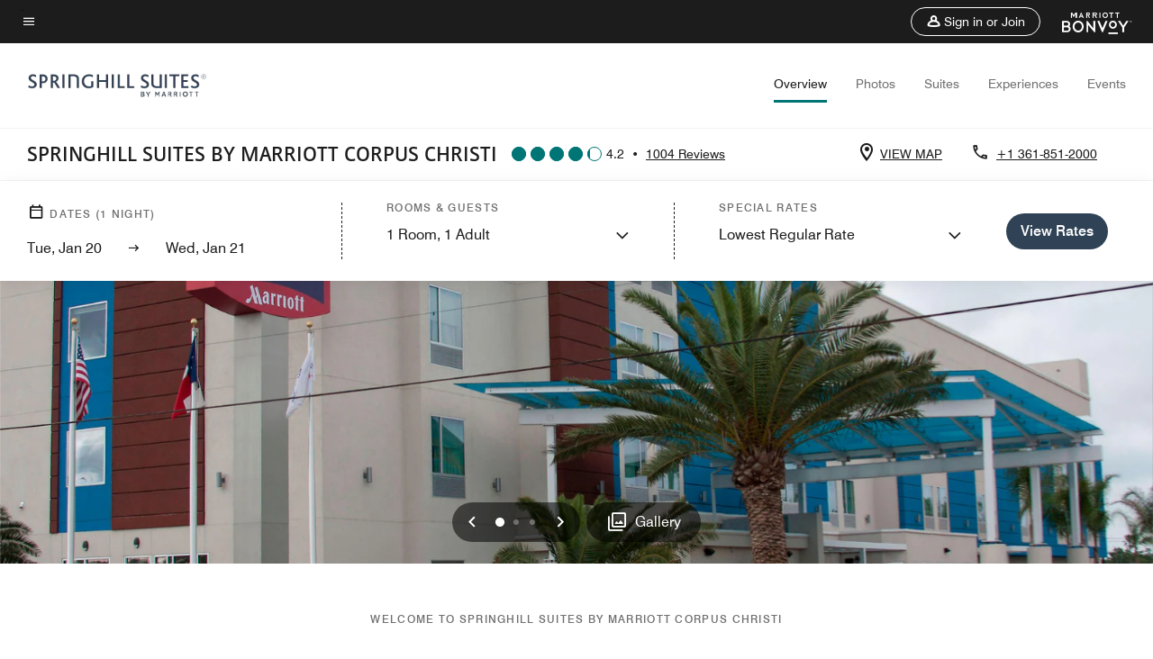

--- FILE ---
content_type: text/html; charset=utf-8
request_url: https://www.marriott.com/en-us/hotels/crpsh-springhill-suites-corpus-christi/overview/
body_size: 55242
content:
<!DOCTYPE html><html lang="en-US"><head><script type="text/javascript" src="https://www.marriott.com/resources/654e75f246406f938b23f5e9f0ee55b0f0aafa2feb045" async ></script><script>var Pipe=(function(n,e){function t(){for(var n,e=c.length-1;e>=0;e--)if((n=c[e]).hasAttribute("data-pipe"))return n.removeAttribute("data-pipe"),n}function o(){0!==l.length||!n.readyState||"complete"!==n.readyState&&"interactive"!==n.readyState||v.onDone()}function r(n){return null!=n&&"object"==typeof n&&"function"==typeof n.then}function i(n,e,t,i){v.onBeforeInit(t,i);var a=n(e),f=function(){l.pop(),v.onAfterInit(t,i),o(t)};r(a)?a.then(f).catch(f):f()}function a(n,t){!1 in e||p.push({name:n,duration:Number(t),entryType:"tailor",startTime:e.now()||Date.now()-e.timing.navigationStart})}function f(n){return function(e){v[n]=e}}var u={},d={},c=n.getElementsByTagName("script"),l=[],p=[],s=function(){},v={onStart:s,onBeforeInit:s,onAfterInit:s,onDone:s},z=[];return{placeholder:function(n){u[n]=t()},start:function(n,e,o){d[n]=t(),e&&(l.push(n),v.onStart(o,n),!function(n,t,c){if(z.indexOf(e)!==-1)return !1;z.push(e);window.addEventListener("DOMContentLoaded",function(){if(n.getElementById(c))return !1;var r=n.createElement(t);(r.id=c),(r.defer=!0),(r.src=e),n.body.appendChild(r);})}(document,"script","esm-"+n))},end:function(n,e,r){var a,f=u[n],c=d[n],p=t(),s=c;if(f){do{a=s,s=s.nextSibling,f.parentNode.insertBefore(a,f)}while(a!==p);f.parentNode.removeChild(f)}for(a=c.nextSibling;a&&1!==a.nodeType;)a=a.nextSibling;a===p&&(a=void 0),c.parentNode.removeChild(c),p.parentNode.removeChild(p),e&&function(b){b=b&&b.__esModule?b["default"]:b;if("function"!=typeof b)return l.pop(),v.onBeforeInit(r,n),v.onAfterInit(r,n),void o();i(b,a,r,n)}(e);},loadCSS:/* @preserve - loadCSS: load a CSS file asynchronously. [c]2016 @scottjehl, Filament Group, Inc. Licensed MIT */function(e){function t(e){if(n.body)return e();setTimeout(function(){t(e)})}function o(){i.addEventListener&&i.removeEventListener("load",o),i.media="all"}var r,i=n.createElement("link"),a=(n.body||n.getElementsByTagName("head")[0]).childNodes;r=a[a.length-1];var f=n.styleSheets;i.rel="stylesheet",i.href=e,i.media="only x",t(function(){r.parentNode.insertBefore(i,r.nextSibling)});var u=function(n){for(var e=i.href,t=f.length;t--;)if(f[t].href===e)return n();setTimeout(function(){u(n)})};return i.addEventListener&&i.addEventListener("load",o),i.onloadcssdefined=u,u(o),i},onStart:f("onStart"),onBeforeInit:f("onBeforeInit"),onAfterInit:f("onAfterInit"),onDone:function(n){var e=v.onDone;v.onDone=function(){e(),n()}},addPerfEntry:a,addTTFMPEntry:function(n){a("ttfmp",n)},getEntries:function(){return p}}})(window.document,window.performance);</script>
<script src="/hybrid-presentation/api/v1/datalayer?localeKey=en_US"></script>
    

    <meta charset="UTF-8">
    




    
<script defer="defer" type="text/javascript" src="https://rum.hlx.page/.rum/@adobe/helix-rum-js@%5E2/dist/rum-standalone.js" data-routing="env=prod,tier=publish,ams=Marriott Intl. Administrative Services, Inc (Sites)"></script>
<link rel="preload" as="style" href="/etc.clientlibs/mcom-hws/clientlibs/clientlib-base.min.569a20d572bd560535b3c0a54ddfbdfc.css" type="text/css">



    
    
<link rel="preload" as="style" href="/etc.clientlibs/mcom-hws/clientlibs/clientlib-firstpaint.min.350d5793ddfe907ef377fac71c6f6d41.css" type="text/css">




    
<link rel="preload" as="style" href="/etc.clientlibs/mcom-hws/clientlibs/clientlib-sitev2.min.f8e71a4f58643e7171a14b2800adfacf.css" type="text/css">



    
        <link rel="preload" as="style" href="/etc.clientlibs/mcom-common/components/content/glide-js/v1/glide-js/clientlibs.e782746bfe9d9371679a65a63424c8d1.css" type="text/css">
    

    

    <link media="(max-width: 564px)" href="https://cache.marriott.com/content/dam/marriott-renditions/CRPSH/crpsh-exterior-0001-sq.jpg?output-quality=70&amp;interpolation=progressive-bilinear&amp;downsize=564px:*" rel="preload" as="image">
	<link media="(min-width: 565px) and (max-width: 767px)" href="https://cache.marriott.com/content/dam/marriott-renditions/CRPSH/crpsh-exterior-0001-sq.jpg?output-quality=70&amp;interpolation=progressive-bilinear&amp;downsize=800px:*" rel="preload" as="image">
	<link media="(min-width: 768px) and (max-width: 991px)" href="https://cache.marriott.com/content/dam/marriott-renditions/CRPSH/crpsh-exterior-0001-hor-wide.jpg?output-quality=70&amp;interpolation=progressive-bilinear&amp;downsize=992px:*" rel="preload" as="image">
	<link media="(min-width: 992px) and (max-width: 1199.99px)" href="https://cache.marriott.com/content/dam/marriott-renditions/CRPSH/crpsh-exterior-0001-hor-pano.jpg?output-quality=70&amp;interpolation=progressive-bilinear&amp;downsize=1200px:*" rel="preload" as="image">
	<link media="(min-width: 1200px) and (max-width: 1600px)" href="https://cache.marriott.com/content/dam/marriott-renditions/CRPSH/crpsh-exterior-0001-hor-pano.jpg?output-quality=70&amp;interpolation=progressive-bilinear&amp;downsize=1600px:*" rel="preload" as="image">
	<link media="(min-width: 1601px) and (max-width: 1920px)" href="https://cache.marriott.com/content/dam/marriott-renditions/CRPSH/crpsh-exterior-0001-hor-pano.jpg?output-quality=70&amp;interpolation=progressive-bilinear&amp;downsize=1920px:*" rel="preload" as="image">
	<link media="(min-width: 1921px)" href="https://cache.marriott.com/content/dam/marriott-renditions/CRPSH/crpsh-exterior-0001-hor-feat.jpg?output-quality=70&amp;interpolation=progressive-bilinear&amp;downsize=1920px:*" rel="preload" as="image">
    <title>SpringHill Suites Corpus Christi - Hotel With Free Breakfast &amp; Pool</title>
    <link rel="icon" href="https://cache.marriott.com/Images/Mobile/MC_Logos/MarriottApple57x57.png" type="image/x-icon">
    
    	<link rel="alternate" hreflang="x-default" href="https://www.marriott.com/en-us/hotels/crpsh-springhill-suites-corpus-christi/overview/">
    	<link rel="alternate" href="https://www.marriott.com/en-us/hotels/crpsh-springhill-suites-corpus-christi/overview/" hreflang="en-us">
    
    
    
    <meta name="description" content="Book directly at SpringHill Suites Corpus Christi for exclusive rates &amp; deals. Our hotel offers an indoor pool, fitness center and laundry.">
    
    <meta http-equiv="X-UA-Compatible" content="IE=edge">
    <meta name="apple-mobile-web-app-capable" content="yes">
    <meta name="mobile-web-app-capable" content="yes">
    <meta name="apple-mobile-web-app-status-bar-style" content="black">
    <meta name="template" content="marriott-hws-core-content-page">
    <meta name="viewport" content="width=device-width, initial-scale=1">
    <meta http-equiv="Content-Security-Policy" content="upgrade-insecure-requests">
    <link rel="canonical" href="https://www.marriott.com/en-us/hotels/crpsh-springhill-suites-corpus-christi/overview/">
    

	
    <meta property="og:image" content="https://cache.marriott.com/content/dam/marriott-renditions/CRPSH/crpsh-exterior-0001-hor-wide.jpg?output-quality=70&amp;interpolation=progressive-bilinear&amp;downsize=1336px:*">
    <meta property="og:title" content="SpringHill Suites Corpus Christi - Hotel With Free Breakfast &amp; Pool">
    <meta property="og:description" content="Book directly at SpringHill Suites Corpus Christi for exclusive rates &amp; deals. Our hotel offers an indoor pool, fitness center and laundry.">
    <meta property="og:url" content="https://www.marriott.com/en-us/hotels/crpsh-springhill-suites-corpus-christi/overview/">
    <meta property="og:locale" content="en_US">
    <meta property="og:site_name" content="Marriott Bonvoy">
    <meta property="og:latitude" content="27.718134">
    <meta property="og:longitude" content="-97.392996">
    <meta property="og:type" content="website">

    <meta name="twitter:card" content="summary_large_image">
    <meta name="twitter:site" content="@MarriottIntl">
    <meta name="twitter:title" content="SpringHill Suites Corpus Christi - Hotel With Free Breakfast &amp; Pool">
    <meta name="twitter:description" content="Book directly at SpringHill Suites Corpus Christi for exclusive rates &amp; deals. Our hotel offers an indoor pool, fitness center and laundry.">
    <meta name="twitter:image:src" content="https://cache.marriott.com/content/dam/marriott-renditions/CRPSH/crpsh-exterior-0001-hor-wide.jpg?output-quality=70&amp;interpolation=progressive-bilinear&amp;downsize=1336px:*">



    
    

    




    
    
        
    
<script type="text/javascript" src="/etc.clientlibs/mcom-hws/clientlibs/clientlib-firstpaint.min.3f51f96f26573d5297322047009cf17b.js" defer="" fetchpriority="high"></script>


    























<script>
        window.recentlyViewedProperty = {
            config: {
                maxCachedPropertiesLimit: "10",
                maxCachedPropertiesTab: "2",
                maxCachedPropertiesDesktop: "3",
                maxCachedPropertiesMobile: "2",
                maxCachedDaysLimit: "60"
            },
            recentlyViewedProperties: {
                name: "SpringHill Suites by Marriott Corpus Christi",
                address: "4331 South Padre Island Drive, Corpus Christi, Texas, USA, 78411",
                marshaCode: "crpsh",
                imageUrl: "https:\/\/cache.marriott.com\/content\/dam\/marriott\u002Drenditions\/CRPSH\/crpsh\u002Dexterior\u002D0001\u002Dhor\u002Dfeat.jpg?output\u002Dquality=70\x26interpolation=progressive\u002Dbilinear\x26downsize=100px:*",
                latitude: "27.718134",
                longitude: "\u002D97.392996",
                marshaBrandCode: "sh",
                postalAddress: "78411",
                state: "Texas",
                country: "USA"
            }
        };
        window.__TRANSLATED__BV_JS__ = {
            reviews: "Reviews",
            showMoreReviewsCTA: "Show More Reviews",
            guestReviewsCTA: "GUEST REVIEWS",
            readWhatGuestsText: "Read what guests had to say on their online satisfaction survey, completed after a confirmed stay",
            ratingsSummaryText: "Ratings Summary",
            wasItHelpfulText: "Was it helpful?",
            ratingSummaryToolTipText: "Ratings are compiled based on customer ratings provided in satisfaction surveys after guests have completed their stay.",
            responseFromText: "Response From Hotel",
            staffText: "Staff"
        };
        window.__HWS_AEM__ = {
            dateFormat: "ddd, MMM DD",
            flexibleDateFormat: "MMMM YYYY",
            localDateFormat: "MM\/DD\/YYYY",
            weekNameFormatForCalendar: "ddd"
        };
</script>
<!-- /*Hybrid JS libraries */-->

    
        
        <script data-pipe>Pipe.start(0)</script><script>window.__INITIAL_STATE__ = {};</script><style data-styled="true" data-styled-version="5.3.11">@font-face{font-family:Swiss-721-Condense;font-style:normal;font-weight:700;font-display:swap;src:url(//cache.marriott.com/aka-fonts/MarriottDigital/swiss/Swiss721BT-BoldCondensed.woff2) format('woff2'),url(//cache.marriott.com/aka-fonts/MarriottDigital/swiss/Swiss721BT-BoldCondensed.woff) format('woff');font-display:fallback;}/*!sc*/
@font-face{font-family:Swiss-721-Condense;font-style:normal;font-weight:900;font-display:swap;src:url(//cache.marriott.com/aka-fonts/MarriottDigital/swiss/Swiss721BT-BlackCondensed.woff2) format('woff2'),url(//cache.marriott.com/aka-fonts/MarriottDigital/swiss/Swiss721BT-BlackCondensed.woff) format('woff');font-display:fallback;}/*!sc*/
@font-face{font-family:Swiss721-BT;font-style:normal;font-weight:500;font-display:swap;src:url(//cache.marriott.com/aka-fonts/MarriottDigital/swiss/Swiss721BT-Medium.woff2) format('woff2'),url(//cache.marriott.com/aka-fonts/MarriottDigital/swiss/Swiss721BT-Medium.woff) format('woff');font-display:fallback;}/*!sc*/
@font-face{font-family:Swiss721-BT;font-style:normal;font-weight:400;font-display:swap;src:url(//cache.marriott.com/aka-fonts/MarriottDigital/swiss/Swiss721BT-Regular.woff2) format('woff2'),url(//cache.marriott.com/aka-fonts/MarriottDigital/swiss/Swiss721BT-Regular.woff) format('woff');font-display:fallback;}/*!sc*/
@font-face{font-family:Swiss721-BT-Medium;font-style:normal;font-weight:500;font-display:swap;src:url(//cache.marriott.com/aka-fonts/MarriottDigital/swiss/Swiss721BT-Medium.woff2) format('woff2'),url(//cache.marriott.com/aka-fonts/MarriottDigital/swiss/Swiss721BT-Medium.woff) format('woff');font-display:fallback;}/*!sc*/
@font-face{font-family:Swiss721-BT-Regular;font-style:normal;font-weight:400;font-display:swap;src:url(//cache.marriott.com/aka-fonts/MarriottDigital/swiss/Swiss721BT-Regular.woff2) format('woff2'),url(//cache.marriott.com/aka-fonts/MarriottDigital/swiss/Swiss721BT-Regular.woff) format('woff');font-display:fallback;}/*!sc*/
@font-face{font-family:MarriottIconsNew;font-style:normal;font-weight:500;font-display:swap;src:url(//cache.marriott.com/aka-fonts/mi-icons/mi-icons.woff2) format('woff2'),url(//cache.marriott.com/aka-fonts/mi-icons/mi-icons.woff) format('woff');font-display:fallback;}/*!sc*/
@font-face{font-family:BrandLogoIcons;font-style:normal;font-weight:500;font-display:swap;src:url(//cache.marriott.com/aka-fonts/mi-brand-logo-icons/mi-brand-logo-icons.woff2) format('woff2'),url(//cache.marriott.com/aka-fonts/mi-brand-logo-icons/mi-brand-logo-icons.woff) format('woff');font-display:fallback;}/*!sc*/
*{box-sizing:border-box;}/*!sc*/
html,body{border:0;font-size:100%;margin:0;padding:0;vertical-align:baseline;-webkit-scroll-behavior:smooth;-moz-scroll-behavior:smooth;-ms-scroll-behavior:smooth;scroll-behavior:smooth;}/*!sc*/
[class*="mi-icon-"]:before{display:inline-block;font-family:MarriottIconsNew;position:relative;-webkit-font-smoothing:antialiased;-moz-osx-font-smoothing:grayscale;}/*!sc*/
.mi-icon-book:before{content:"\e957";}/*!sc*/
.mi-icon-dropdown-down:before{content:"\e932";}/*!sc*/
.mi-icon-dropdown-up:before{content:"\e93a";}/*!sc*/
.mi-icon-plus:before{content:"\e95e";}/*!sc*/
.mi-icon-minus:before{content:"\e951";}/*!sc*/
.mi-icon-check:before{content:"\e92c";}/*!sc*/
.mi-icon-back-arrow-cropped:before{content:"\e929";}/*!sc*/
.mi-icon-right-arrow:before{content:"\e922";}/*!sc*/
.mi-icon-arrow-left:before{content:"\e921";}/*!sc*/
.mi-icon-arrow-right-cropped:before{content:"\e924";}/*!sc*/
.mi-icon-hour-guarantee:before{content:"\e915";}/*!sc*/
.mi-icon-location:before{content:"\e900";}/*!sc*/
.mi-icon-clock:before{content:"\e901";}/*!sc*/
.mi-icon-nearby:before{content:"\e9a5";}/*!sc*/
.mi-icon-cancel:before{content:"\e92b";}/*!sc*/
.mi-icon-search:before{content:"\e961";}/*!sc*/
.mi-icon-close:before{content:"\e92d";}/*!sc*/
.mi-icon-filter:before{content:"\e941";}/*!sc*/
.mi-icon-phone:before{content:"\e95d";}/*!sc*/
.mi-icon-website:before{content:"\e968";}/*!sc*/
.mi-icon-city:before{content:"\e986";}/*!sc*/
.mi-icon-info:before{content:"\e94a";}/*!sc*/
.mi-icon-forward-arrow:before{content:"\e942";}/*!sc*/
.mi-icon-arrow-up:before{content:"\e925";}/*!sc*/
.mi-icon-arrow-down:before{content:"\e932";}/*!sc*/
.h-r-label-form-field{display:block;text-transform:uppercase;font-size:0.75rem;font-weight:500;-webkit-letter-spacing:0;-moz-letter-spacing:0;-ms-letter-spacing:0;letter-spacing:0;line-height:1rem;-webkit-letter-spacing:0.08125rem;-moz-letter-spacing:0.08125rem;-ms-letter-spacing:0.08125rem;letter-spacing:0.08125rem;color:#231c19;font-family:Swiss721-BT-Medium,Helvetica,Arial,sans-serif;}/*!sc*/
@media screen and (min-width:48rem){.h-r-label-form-field{color:#767676;}}/*!sc*/
.h-r-form-field-txt{color:#767676;font-family:Swiss721-BT-Regular,Helvetica,Arial,sans-serif;font-size:1.125rem;-webkit-letter-spacing:0;-moz-letter-spacing:0;-ms-letter-spacing:0;letter-spacing:0;line-height:1.25rem;font-family:Swiss721-BT-Medium,Helvetica,Arial,sans-serif;}/*!sc*/
@media screen and (min-width:48rem){.h-r-form-field-txt{font-family:Swiss721-BT-Regular,Helvetica,Arial,sans-serif;font-size:1.125rem;-webkit-letter-spacing:0;-moz-letter-spacing:0;-ms-letter-spacing:0;letter-spacing:0;line-height:1.5rem;color:#231c19;}}/*!sc*/
@media (min-width:62rem){.h-r-form-field-txt{font-family:Swiss721-BT-Regular,Helvetica,Arial,sans-serif;font-size:1.375rem;-webkit-letter-spacing:0;-moz-letter-spacing:0;-ms-letter-spacing:0;letter-spacing:0;line-height:1.625rem;}}/*!sc*/
.h-r-form-field-txt-small{font-family:Swiss721-BT-Regular,Helvetica,Arial,sans-serif;font-size:0.875rem;-webkit-letter-spacing:0;-moz-letter-spacing:0;-ms-letter-spacing:0;letter-spacing:0;line-height:1.5rem;}/*!sc*/
.h-r-body-txt-medium{font-family:Swiss721-BT-Regular,Helvetica,Arial,sans-serif;font-size:0.875rem;-webkit-letter-spacing:0;-moz-letter-spacing:0;-ms-letter-spacing:0;letter-spacing:0;line-height:1rem;}/*!sc*/
.sr-only{position:absolute;width:0.0625rem;height:0.0625rem;padding:0;margin:-0.0625rem;overflow:hidden;-webkit-clip:rect(0,0,0,0);clip:rect(0,0,0,0);border:0;}/*!sc*/
.h-r-cta-primary-black{font-family:Swiss721-BT,Helvetica,Arial,sans-serif;font-size:1.125rem;font-weight:500;-webkit-letter-spacing:0;-moz-letter-spacing:0;-ms-letter-spacing:0;letter-spacing:0;line-height:1.25rem;text-align:center;border-radius:1.625rem;box-shadow:0 0.25rem 1.25rem 0 rgba(0,0,0,0.07);-webkit-text-decoration:none;text-decoration:none;display:inline-block;box-shadow:none;color:#ffffff;background-color:#231c19;padding:1rem 1.25rem;border:none;}/*!sc*/
@media screen and (min-width:48rem){.h-r-cta-primary-black{font-family:Swiss721-BT-Medium,Helvetica,Arial,sans-serif;}}/*!sc*/
@media (min-width:62rem){.h-r-cta-primary-black{font-size:0.875rem;line-height:1rem;}}/*!sc*/
.h-r-cta-primary-black:hover{-webkit-text-decoration:none;text-decoration:none;}/*!sc*/
@media screen and (min-width:48rem){.h-r-cta-primary-black{border-radius:1.4375rem;}}/*!sc*/
@media screen and (min-width:48rem){.h-r-cta-primary-black{background:#000000;padding:0.875rem 0.75rem;font-size:1.125rem;line-height:1.125rem;}}/*!sc*/
.h-r-cta-primary-white{font-family:Swiss721-BT,Helvetica,Arial,sans-serif;font-size:1.125rem;font-weight:500;-webkit-letter-spacing:0;-moz-letter-spacing:0;-ms-letter-spacing:0;letter-spacing:0;line-height:1.25rem;text-align:center;border-radius:1.625rem;box-shadow:0 0.25rem 1.25rem 0 rgba(0,0,0,0.07);-webkit-text-decoration:none;text-decoration:none;display:inline-block;box-shadow:none;color:#000000;background:#ffffff;width:100%;padding:1rem 0.75rem 1rem;border:none;}/*!sc*/
@media screen and (min-width:48rem){.h-r-cta-primary-white{font-family:Swiss721-BT-Medium,Helvetica,Arial,sans-serif;}}/*!sc*/
@media (min-width:62rem){.h-r-cta-primary-white{font-size:0.875rem;line-height:1rem;}}/*!sc*/
.h-r-cta-primary-white:hover{-webkit-text-decoration:none;text-decoration:none;}/*!sc*/
@media screen and (min-width:48rem){.h-r-cta-primary-white{border-radius:1.4375rem;}}/*!sc*/
.h-r-cta-secondary-white{font-family:Swiss721-BT,Helvetica,Arial,sans-serif;font-size:1.125rem;font-weight:500;-webkit-letter-spacing:0;-moz-letter-spacing:0;-ms-letter-spacing:0;letter-spacing:0;line-height:1.25rem;text-align:center;border-radius:1.625rem;box-shadow:0 0.25rem 1.25rem 0 rgba(0,0,0,0.07);-webkit-text-decoration:none;text-decoration:none;display:inline-block;box-shadow:none;color:#000000;background:#fcfcfc;border:0.09375rem solid #000000;padding:0.6875rem 0.75rem 0.8125rem;width:auto;}/*!sc*/
@media screen and (min-width:48rem){.h-r-cta-secondary-white{font-family:Swiss721-BT-Medium,Helvetica,Arial,sans-serif;}}/*!sc*/
@media (min-width:62rem){.h-r-cta-secondary-white{font-size:0.875rem;line-height:1rem;}}/*!sc*/
.h-r-cta-secondary-white:hover{-webkit-text-decoration:none;text-decoration:none;}/*!sc*/
@media screen and (min-width:48rem){.h-r-cta-secondary-white{border-radius:1.4375rem;}}/*!sc*/
@media screen and (min-width:48rem){.h-r-cta-secondary-white{font-size:0.875rem;line-height:1rem;}}/*!sc*/
.link-white{color:#ffffff;font-size:0.8125rem;line-height:1rem;font-family:Swiss721-BT-Medium,Helvetica,Arial,sans-serif;background:none;border:none;}/*!sc*/
.link-white:hover{cursor:pointer;-webkit-text-decoration:underline;text-decoration:underline;}/*!sc*/
.h-r-center-item{display:-webkit-box;display:-webkit-flex;display:-ms-flexbox;display:flex;-webkit-box-pack:center;-webkit-justify-content:center;-ms-flex-pack:center;justify-content:center;-webkit-align-items:center;-webkit-box-align:center;-ms-flex-align:center;align-items:center;}/*!sc*/
.custom-scrollbar::-webkit-scrollbar{width:0.3125rem;}/*!sc*/
.custom-scrollbar::-webkit-scrollbar-track{background:#ffffff;border-radius:0.125rem;margin:0.75rem 0;}/*!sc*/
.custom-scrollbar::-webkit-scrollbar-thumb{background-color:#c0c0c0;border-radius:0.125rem;}/*!sc*/
.custom-scrollbar::-webkit-scrollbar-thumb:hover{background:#878787;}/*!sc*/
.MuiAutocomplete-clearIndicator{visibility:hidden;}/*!sc*/
.MuiAutocomplete-endAdornment{position:absolute;}/*!sc*/
@media screen and (min-width:48rem){.blue-outline button:focus,.blue-outline input:focus + span{outline:0.125rem solid #065AF6;outline-offset:0.625rem;}}/*!sc*/
data-styled.g1[id="sc-global-hgGgbt1"]{content:"sc-global-hgGgbt1,"}/*!sc*/
</style><script data-pipe>Pipe.end(0)</script>
        <script data-pipe>Pipe.start(1)</script><script data-pipe>Pipe.end(1)</script>
    

    



    
<script type="text/javascript" src="/etc.clientlibs/mcom-hws/clientlibs/clientlib-hws-jquery.min.2f2d95e744ccc86178213cdf8a44f478.js" async=""></script>

     

	<script type="text/javascript">
    if (window.document.documentMode) {
  // Object.assign() - Polyfill For IE 

  if (typeof Object.assign != 'function') {
 
  Object.defineProperty(Object, "assign", {
    value: function assign(target, varArgs) { 
      'use strict';
      if (target == null) { 
        throw new TypeError('Cannot convert undefined or null to object');
      }
      var to = Object(target);
      for (var index = 1; index < arguments.length; index++) {
        var nextSource = arguments[index];
        if (nextSource != null) { 
          for (var nextKey in nextSource) {
            if (Object.prototype.hasOwnProperty.call(nextSource, nextKey)) {
              to[nextKey] = nextSource[nextKey];
            }
          }
        }
      }
      return to;
    },
    writable: true,
    configurable: true
  });
}
}
    	 var dataLayer = Object.assign({}, dataLayer, {
          "env_gdpr": "true",
          "env_ccpa": "true",
          "env_marketing": "true",
          "mrshaCode": "crpsh",
          "prop_marsha_code": "CRPSH",
          "site_id": "US",
          "env_site_id": "US",          
          "brwsrLang": "en-us",
          "device_language_preferred": "en-us",
          "brndCode":"SH",
          "hotelLoc":"Corpus Christi,USA",
          "prop_address_city":"Corpus Christi",
          "prop_address_state_name":"Texas",
          "prop_address_state_abbr":"TX",
          "prop_address_city_state_country":"Corpus Christi|TX|US",
          "prop_address_country_abbr":"US",
          "prop_address_lat_long":"27.718134,-97.392996",
          "prop_brand_code":"SH",
          "prop_brand_name":"SpringHill Suites By Marriott",
          "prop_is_ers":"false",
          "page_data_layer_ready":"true",
          "prop_name":"SpringHill Suites by Marriott Corpus Christi",
          "env_is_prod":"true",
          "prop_hws_tier":"Core",
		  "prop_brand_tier":"Select",
          "env_date_time":"2026-01-19 23:39",
          "env_site_name": "https://www.marriott.com/",
          "env_platform":"AEM-prod",
          "prop_hws_page":"overview",
          "prop_currency_type":"USD"
        });
    </script>
    
	    <script>
			(function(dataLayer){function getAkamaiBrowserLocation(){var req=new XMLHttpRequest();req.open('GET',document.location,!1),req.send(null);var headers=req.getResponseHeader('browser-akamai-loc-country');;window.__HWS_HEADER__ = {}; window.__HWS_HEADER__["x-request-id"]=req.getResponseHeader("x-request-id");return headers!=null&&headers!==void 0?headers.toUpperCase():void 0;}dataLayer.browser_akamai_loc_country= window.dataLayer.browser_akamai_loc_country?window.dataLayer.browser_akamai_loc_country:(window._satellite && window._satellite.getVar('browser_akamai_loc_country')) ? (window._satellite && window._satellite.getVar('browser_akamai_loc_country')):getAkamaiBrowserLocation();}(window.dataLayer||{}));
	    if(!window.dataLayer.browser_akamai_loc_country && window._satellite && window._satellite.getVar('browser_akamai_loc_country')){window.dataLayer.browser_akamai_loc_country = window._satellite && window._satellite.getVar('browser_akamai_loc_country')}
      </script>
    

		<script>
  			(function(g,b,d,f){(function(a,c,d){if(a){var e=b.createElement("style");e.id=c;e.innerHTML=d;a.appendChild(e)}})(b.getElementsByTagName("head")[0],"at-body-style",d);setTimeout(function(){var a=b.getElementsByTagName("head")[0];if(a){var c=b.getElementById("at-body-style");c&&a.removeChild(c)}},f)})(window,document,".header {opacity: 0 !important}",3E3);
		</script>



    
	    
	    
		
			<script src="//assets.adobedtm.com/launch-EN1ce795381cea451fa40478e502ecce2f.min.js" async=""></script>
	    
	    
    



    <script id="unap-schema-json" class="unap-schema-json" type="application/ld+json">
        {"@context":"https://schema.org","@type":"Hotel","name":"SpringHill Suites by Marriott Corpus Christi","@id:":"https://www.marriott.com/en-us/hotels/crpsh-springhill-suites-corpus-christi/overview/","image":"https://cache.marriott.com/content/dam/marriott-digital/sh/us-canada/hws/c/crpsh/en_us/photo/unlimited/assets/crpsh-exterior-0001.jpg","description":"Comfortable, modern and full of amenities, SpringHill Suites Corpus Christi provides the perfect home base for visitors to South Texas Gulf Coast. Whether traveling near Corpus Christi for business or vacationing with the family, our hotels spacious suite accommodations and complimentary amenities will make you feel at home. Free WiFi is featured throughout the property and each suite is furnished with plush bedding, a well-lit work desk and 32-inch flat-screen TV. Suites also include mini-refrigerators and microwaves so its easy to keep your favorite snacks and beverages close at hand. Our hotels complimentary hot breakfast is perfect for kick-starting a day on South Padre Island Drive whether planning to visit the USS Lexington, Whataburger Field or other local attractions. For added convenience and relaxation our hotel also offers an indoor pool and fitness center as well as two flexible and well-appointed meeting rooms so you will have everything needed for a relaxed and productive stay. ","address":{"@type":"PostalAddress","streetAddress":"4331 South Padre Island Drive","addressLocality":"Corpus Christi","addressRegion":"Texas","addressCountry":"USA","postalCode":"78411"},"telephone":"+1 361-851-2000 ","checkinTime":"15:00","checkoutTime":"12:00","paymentAccepted":"Cash,Credit Cards","priceRange":"$ Rates Vary (Book Directly with Marriott Bonvoy to Get the Best Rates)","url":"https://www.marriott.com/en-us/hotels/crpsh-springhill-suites-corpus-christi/overview/","hasMap":"https://www.google.com/maps/search/?api=1&query=27.718134,-97.392996","parentOrganization":{"@type":"Organization","name":"Marriott International, Inc","url":"https://www.marriott.com/default.mi"}}
    </script>





    <script id="faq-schema-json" type="application/ld+json" data-faq-page="overview">
        {"@context":"https://schema.org","@type":"FAQPage","@id":"https://www.marriott.com/en-us/hotels/crpsh-springhill-suites-corpus-christi/overview/#FAQ","mainEntity":[{"@type":"Question","name":"What are the check-in and check-out times at SpringHill Suites by Marriott Corpus Christi?","acceptedAnswer":{"@type":"Answer","text":"The check-in time at SpringHill Suites by Marriott Corpus Christi is 3:00 pm and the check-out time is 12:00 pm."}},{"@type":"Question","name":"Does SpringHill Suites by Marriott Corpus Christi allow pets?","acceptedAnswer":{"@type":"Answer","text":"The pet policy at SpringHill Suites by Marriott Corpus Christi is: ; [Pets Not Allowed]"}},{"@type":"Question","name":"What are the parking options at SpringHill Suites by Marriott Corpus Christi?","acceptedAnswer":{"@type":"Answer","text":"The parking options at SpringHill Suites by Marriott Corpus Christi are: ; [Complimentary On-Site Parking, Electric Car Charging Station]"}},{"@type":"Question","name":"What property amenities are available at SpringHill Suites by Marriott Corpus Christi?","acceptedAnswer":{"@type":"Answer","text":"The property amenities at SpringHill Suites by Marriott Corpus Christi are: ; [Sustainability, Complimentary Wi-Fi, Free Buffet and Hot Breakfast, Free Coffee/Tea in Lobby, All-Suites, Indoor Pool, Fitness Center, Business Center, Meeting Space, Convenience Store, Same Day Dry Cleaning, On-Site Laundry, Wake-Up Calls, Mobile Key, Service Request]"}},{"@type":"Question","name":"Does SpringHill Suites by Marriott Corpus Christi have in-room Wi-Fi?","acceptedAnswer":{"@type":"Answer","text":"Yes, SpringHill Suites by Marriott Corpus Christi has in-room Wi-Fi available to hotel guests. Marriott Bonvoy members receive complimentary in-room Internet access when they book direct. Sign up for Marriott Bonvoy for free as you complete your SpringHill Suites by Marriott Corpus Christi booking."}},{"@type":"Question","name":"What is the closest airport near SpringHill Suites by Marriott Corpus Christi?","acceptedAnswer":{"@type":"Answer","text":"The closest airport near SpringHill Suites by Marriott Corpus Christi is Corpus Christi International Airport (CRP). CRP is located approximately 10.5 Miles from the hotel."}},{"@type":"Question","name":"Does SpringHill Suites by Marriott Corpus Christi have electric vehicle charging stations?","acceptedAnswer":{"@type":"Answer","text":"Yes, SpringHill Suites by Marriott Corpus Christi has electric vehicle charging stations (subject to availability)."}},{"@type":"Question","name":"Does SpringHill Suites by Marriott Corpus Christi offer free breakfast?","acceptedAnswer":{"@type":"Answer","text":"Yes, SpringHill Suites by Marriott Corpus Christi offers free breakfast to guests staying at the hotel. ; [Free Buffet Breakfast is available at SpringHill Suites by Marriott Corpus Christi during the following hours: Monday-Friday 6:30 - 9:30 AM, Saturday-Sunday 7:00 - 10:00 AM., Free Hot Breakfast is available at SpringHill Suites by Marriott Corpus Christi during the following hours: Monday-Friday 6:30 - 9:30 AM, Saturday-Sunday 7:00 - 10:00 AM.]"}}]}
    </script>

<!--  Added for showing reviews/ratings on Photos page -->


    
        <script id="breadcrumb-schema-json" type="application/ld+json">
            {"@context":"https://schema.org","@type":"BreadcrumbList","itemListElement":[{"@type":"ListItem","position":1,"name":"Marriott Bonvoy","item":"https://www.marriott.com/default.mi"},{"@type":"ListItem","position":2,"name":"USA","item":"https://www.marriott.com/en-us/destinations/united-states.mi"},{"@type":"ListItem","position":3,"name":"Texas","item":"https://www.marriott.com/en-us/destinations/united-states/texas.mi"},{"@type":"ListItem","position":4,"name":"Corpus Christi","item":"https://www.marriott.com/en-us/destinations/united-states/texas/corpus-christi.mi"},{"@type":"ListItem","position":5,"name":"SpringHill Suites by Marriott Corpus Christi"}]}
        </script>
    




    
    
    

    

    
    



    
    



    

    

    
    
<script>const ak_sgnl = '006e3'; console.log(ak_sgnl);</script></head>
    <body data-comp-prefix="app-js__" class=" core-content-page core-page generic-page page basicpage  marriott-aem CoreTemplate   show-header-skeleton  brandCode_SH SelectBrandGlobal  no-badge" id="core-content-page-ed35f98d58" style="width: 100%;">
    





    
<link rel="stylesheet" href="/etc.clientlibs/mcom-hws/clientlibs/clientlib-base.min.569a20d572bd560535b3c0a54ddfbdfc.css" type="text/css">




    
    
<link rel="stylesheet" href="/etc.clientlibs/mcom-hws/clientlibs/clientlib-firstpaint.min.350d5793ddfe907ef377fac71c6f6d41.css" type="text/css">





    
<link rel="stylesheet" href="/etc.clientlibs/mcom-hws/clientlibs/clientlib-sitev2.min.f8e71a4f58643e7171a14b2800adfacf.css" type="text/css">




    
    
<link rel="stylesheet" href="/etc.clientlibs/mcom-hws/clientlibs/clientlib-sign-in.min.ef47ab20719059819fd46b0afcc6939b.css" type="text/css">





    
        <link rel="stylesheet" href="/etc.clientlibs/mcom-common/components/content/glide-js/v1/glide-js/clientlibs.e782746bfe9d9371679a65a63424c8d1.css">
    

    


<link rel="stylesheet" href="https://www.marriott.com/mi-assets/mi-global/brand-framework/brand-config.SH.css" type="text/css">


    <svg role="img" alt="icon" width="0" class="svg-icon" height="0" style="position:absolute">
        <defs>
            
            
            
                




                



                </defs></svg><div class="page-wrap">
                    


<div class="data-page page basicpage">




    
    
    <div class="global-nav">
<div class="m-header global-nav app-js__global-nav marriott-aem global-nav__background" data-api-endpoint="/hybrid-presentation/api/v1/getUserDetails">
    <div class="global-nav-top">
        <div class="global-nav-top__container">
            <div class="global-nav-color-scheme-container color-scheme2">
                
                <div class="global-nav-top__container__bg  max-width-1920 w-100 m-auto d-flex flex-wrap flex-row justify-content-between align-items-center px-3 px-xl-4 py-2">
                    <div class="custom_click_track global-nav-top-left" data-custom_click_track_value="HWS Global Bonvoy Nav|Hamburger Button|internal">
                        <a href="#main" class="hide-from__screen skipToMain">Skip to
                            main content</a>
                        <button class="global-nav-global-menu-link p-0" aria-expanded="false">
                            <span class="icon-menu"></span>
                            <span class="sr-only">Menu text</span>
                        </button>
                    </div>
                    <div class="global-nav-top-right d-flex justify-content-between align-items-center">
                        
                            
                                <ul class="standard inverse">
                                    <li class="m-header__sign-in t-global-nav-items font-nav-items" data-sign-in-text="Sign In,">
                                        <a href="#" role="button" class="m-button-s m-button-secondary m-header__btn m-header__top-nav-btn m-dialog-btn custom_click_track m-header__top-nav-btn d-flex justify-content-between align-items-center px-3 py-2" aria-label="Sign in or Join" data-dialog-id="m-header-signin-dialog-header" data-overlay-endpoint="/signInOverlay.mi" data-loading-msg="Loading..." data-error-msg="The content could not be loaded" data-location-text="Global Nav" data-click-track-enable="true" data-custom_click_track_value="HWS Global Bonvoy Nav|Sign In|internal" data-sign-in-click-track-enabled="true" data-remembered-user-location="signin_rem_tooltip" data-mytrip-label="My Trips" data-signed-in-user-location="Logged-in User">
                                            <span class="m-header__top-nav-icon icon-round icon-nav---account m-0"></span>
                                            <span class="m-header__top-nav-txt t-font-s d-none d-xl-block ml-1">Sign in or Join</span>
                                        </a>
                                    </li>
                                    <li class="d-none m-header__acnt t-global-nav-items font-nav-items" data-hello-text="Hello,">
                                        <a href="/loyalty/myAccount/default.mi" target="_blank" class="m-header__btn m-header__top-nav-btn custom_click_track m-header__top-nav-btn--account d-flex justify-content-between align-items-center px-3" data-location-text="Logged-in User" data-click-track-enable="true" data-mytrip-label="My Trips" data-custom_click_track_value="Logged-in User|SIGN IN|external">
                                            <span class="m-header__top-nav-icon icon-round icon-nav---account-alt-active icon-inverse m-0"></span>
                                            <span class="d-none d-xl-block t-font-s mx-1">My Account</span>
                                            <span class="icon-external-arrow d-none d-xl-block"></span>
                                        </a>
                                    </li>
                                </ul>
                                <form anonymous-action="/mi/phoenix-account-auth/v1/sessionTimeOut" loggedin-action="/mi/phoenix-account-auth/v1/sessionTimeOut" class="d-none session-timeout">
    <input type="hidden" name="expiredIn" value="1800000">
</form>

                            
                            <a class="p-0 m-0" href="https://www.marriott.com/default.mi" aria-label="Marriott Bonvoy">
                                <div class="t-program-logo-xs icons-fg-color ml-4"></div>
                            </a>
                        
                    </div>
                </div>
            </div>
            

    <div class="global-nav-menu-container color-scheme1">
        <div class="global-nav-main-menu pb-xl-4">
            <div class="global-nav-main-menu__closeSection d-flex justify-content-between align-items-center pl-4 pr-3 pr-xl-4 py-3">
                <span class="icon-clear" tabindex="0" aria-label="menu close button"></span>
                <span class="sr-only">Menu close text</span>
                <a href="https://www.marriott.com/default.mi" class="p-0 m-0 custom_click_track" data-custom_click_track_value="HWS Global Bonvoy Nav | Global Bonvoy Nav - Bonvoy Logo | internal">
                    <div class="t-program-logo-xs" aria-label="Marriott Bonvoy">
                        <span class="sr-only">Marriott Logo</span>
                    </div>
                </a>
            </div>
            <div class="mobileHeaderContent d-xl-none">
                <div class="subNavLinks d-flex d-xl-none px-4 pb-3 pt-3"></div>
            </div>
            <div class="d-flex d-xl-none align-items-center justify-content-center py-4 mb-3">
                <a href="" class="p-0 m-0"><span class="t-program-logo-color-s" aria-label="Marriott Bonvoy"></span>
                    <span class="sr-only">Marriott Logo</span>
                </a>
            </div>
            <div class="global-nav-main-menu__content pl-4 pr-3 pr-xl-4">
                <ul class="pt-4 pb-2">
                    <li class="pb-4">
                        <a href="https://www.marriott.com/search/default.mi" class="global-nav-menu-link d-flex justify-content-between text-left t-subtitle-l">
                            <span>Find &amp; Reserve</span>
                            <span class="icon-arrow-right icon-m d-xl-none"></span>
                        </a>
                    </li>
                
                    <li class="pb-4">
                        <a href="https://www.marriott.com/offers.mi" class="global-nav-menu-link d-flex justify-content-between text-left t-subtitle-l">
                            <span>Special Offers</span>
                            <span class="icon-arrow-right icon-m d-xl-none"></span>
                        </a>
                    </li>
                
                    <li class="pb-4">
                        <a href="https://www.marriott.com/meeting-event-hotels/meeting-planning.mi" class="global-nav-menu-link d-flex justify-content-between text-left t-subtitle-l">
                            <span>Meetings &amp; Events</span>
                            <span class="icon-arrow-right icon-m d-xl-none"></span>
                        </a>
                    </li>
                
                    <li class="pb-4">
                        <a href="https://www.vacationsbymarriott.com/" class="global-nav-menu-link d-flex justify-content-between text-left t-subtitle-l">
                            <span>Vacations</span>
                            <span class="icon-arrow-right icon-m d-xl-none"></span>
                        </a>
                    </li>
                
                    <li class="pb-4">
                        <a href="https://www.marriott.com/brands.mi" class="global-nav-menu-link d-flex justify-content-between text-left t-subtitle-l">
                            <span>Our Brands</span>
                            <span class="icon-arrow-right icon-m d-xl-none"></span>
                        </a>
                    </li>
                
                    <li class="pb-4">
                        <a href="https://www.marriott.com/credit-cards.mi" class="global-nav-menu-link d-flex justify-content-between text-left t-subtitle-l">
                            <span>Our Credit Cards</span>
                            <span class="icon-arrow-right icon-m d-xl-none"></span>
                        </a>
                    </li>
                
                    <li class="pb-4">
                        <a href="https://www.marriott.com/loyalty.mi" class="global-nav-menu-link d-flex justify-content-between text-left t-subtitle-l">
                            <span>About Marriott Bonvoy</span>
                            <span class="icon-arrow-right icon-m d-xl-none"></span>
                        </a>
                    </li>
                
                    <li class="pb-4">
                        <a href="https://careers.marriott.com/" class="global-nav-menu-link d-flex justify-content-between text-left t-subtitle-l">
                            <span>Careers at Marriott</span>
                            <span class="icon-arrow-right icon-m d-xl-none"></span>
                        </a>
                    </li>
                </ul>
                <div class="global-nav-main-menu__content-language-container d-flex flex-row py-4">
                    <button class="languageSelector t-font-s d-flex align-items-center mr-4 mr-xl-3 p-0">
                        <span class="icon-globe mr-2 sr-only"> Language Selector</span>
                        
                            
                            <span class="d-block h-100">English(US)</span>
                        
                    </button>
                    <a class="help t-font-s d-flex align-items-center p-0" href="https://help.marriott.com/s/">
                        <span class="icon-help mr-2"></span>
                        <span class="d-block h-100 help-text">Help</span>
                    </a>
                </div>
            </div>
            <div class="global-nav-main-menu__safetyDetails pl-4 pr-3 pr-xl-4 pt-2 pb-3 pb-xl-0">
                <p class="t-subtitle-m m-0 py-4 global-nav-main-menu__safetyText"></p>
                
            </div>
        </div>
    </div>
    


        </div>
        
        <div class="global-nav-menu-container-placeholder d-xl-none"></div>
    </div>
    
<div class="global-nav__language-container-modal d-none align-items-center w-100">
        <div class="container px-0 px-xl-5">
            <div class="modalContainer d-flex d-xl-block flex-column ">
                <div class="modalContainer__label d-flex justify-content-between w-100 px-3 px-xl-4 py-3">
                    <span class="t-label-s d-flex align-items-center pl-2 pl-xl-0">Select a Language</span>
                    <span class="modalClose icon-clear" aria-label="language modal close button"></span>
                </div>
                <div class="modalContainer__languagesList d-flex flex-column flex-xl-row px-2 pt-xl-4">
                        <div class="flex-fill pl-4 col pr-0 pt-4 pt-xl-0">
                            <p class="t-subtitle-l m-0 pb-3 pb-xl-4"></p>
                            <div class="pl-3">
                                <a href="https://www.marriott.com/en-us/hotels/crpsh-springhill-suites-corpus-christi/overview/" data-localecode="en_us" class="t-font-s d-block pb-3 active">English(US)</a>
                            </div>
                        </div>
                </div>
                <div class="modalContainer__closeBtn mt-auto mt-xl-0 d-flex justify-content-center justify-content-xl-end px-4 py-3 py-xl-4">
                    <button class="modalClose m-button-m m-button-secondary p-0 px-xl-4">
                        <span class="px-xl-2">Close</span>
                    </button>
                </div>
            </div>
        </div>
    </div>
    
    


</div>
<div class="mdc-dialog " id="m-header-signin-dialog-header">
    <div class="mdc-dialog__container">
        <div class="mdc-dialog__surface" role="dialog" aria-modal="true">
            <button class="m-dialog-close-btn icon-clear">
                <span class="sr-only">Close Dialog</span>
            </button>
            <div id="container-801da3de78" class="cmp-container">
                <div class="aem-Grid aem-Grid--12 aem-Grid--default--12 ">
                    <div class="signin aem-GridColumn aem-GridColumn--default--12">
                        <div class="modal-content mfp-content header-overlay standard standard">
                            <div class="header-overlay__msg"></div>
                        </div>
                    </div>
                </div>
            </div>
        </div>
        <div class="mdc-dialog__scrim"></div>
    </div>
</div>
</div>


</div>




	
		<div class="data-page page basicpage">




    
    
    <div class="header">
    
    
    
    
    
    
    
    <div class="marriott-header non-trc-header app-js__marriott-header w-100 color-scheme1" data-colorscheme="color-scheme1">
        <div class="marriott-header-top d-flex flex-wrap ">
            <div class="marriott-header-menu-container">
                <div class="marriott-header-bottom pt-xl-1 ">
                    <div class="max-width-1920 w-100 m-auto d-flex flex-wrap justify-content-between pt-xl-2 pb-xl-1">
                        <div class="marriott-header-bottom-left d-flex flex-nowrap col-3">
                            <div class="marriott-header-logo">
                                <a href="https://www.marriott.com/en-us/hotels/crpsh-springhill-suites-corpus-christi/overview/" class="custom_click_track marriott-header-logo-link d-flex align-items-center marriott-header__brand-logo-SH" data-custom_click_track_value="HWS Hotel Navigation | Hotel Navigation - Hotel Logo | internal">
                                    
                                        <img src="https://cache.marriott.com/content/dam/marriott-digital/sh/global-property-shared/en_us/logo/assets/sh_logo_L.png" class="marriott-header-primary-logo" alt="SpringHill Suites Logo">
                                    
                                    
                                    
                                </a>
                                <div class="marriott-mobile-rating-summary pt-3"></div>
                            </div>
                            <h2 class="marriott-header-mobile-title t-subtitle-xl">SpringHill Suites by Marriott Corpus Christi</h2>
                        </div>
                        <div class="hotel-badges-container d-flex d-xl-none w-100 align-items-center justify-content-center py-2 color-scheme1">
                            <div class="hotel-badges app-js__hotel-badges d-block pl-4 mr-5">
                                <div class="hotel-badges__badge t-overline-normal text-uppercase d-none" data-primary-hotel-badge="true" data-primary-label="New Hotel" data-primary-start-date="2014-02-15" data-primary-end-date="2014-08-14"></div>
                            </div>
                        </div>
                        <div class="d-none" data-bv-show="rating_summary" data-bv-product-id="crpsh"></div>
                        <div class="d-none" data-bv-show="reviews" data-bv-product-id="crpsh"></div>
                        <div class="bazaarvoice app-js__bazaarvoice d-none justify-content-center align-items-center container">
                        </div>
                        <div class="marriott-header-bottom-right flex-wrap col-9 cmp-list">
    <ul class="d-flex" id="navigation-list-cbd7225e27">
        
        <li>
            <a href="https://www.marriott.com/en-us/hotels/crpsh-springhill-suites-corpus-christi/overview/" class="t-font-s m-header-primary-link  active custom_click_track" data-custom_click_track_value="HWS Hotel Navigation|Overview|internal">Overview </a>
        </li>
    
        
        <li>
            <a href="https://www.marriott.com/en-us/hotels/crpsh-springhill-suites-corpus-christi/photos/" class="t-font-s m-header-primary-link   custom_click_track" data-custom_click_track_value="HWS Hotel Navigation|Photos|internal">Photos </a>
        </li>
    
        
        <li>
            <a href="https://www.marriott.com/en-us/hotels/crpsh-springhill-suites-corpus-christi/rooms/" class="t-font-s m-header-primary-link   custom_click_track" data-custom_click_track_value="HWS Hotel Navigation|Rooms|internal">Suites </a>
        </li>
    
        
        <li>
            <a href="https://www.marriott.com/en-us/hotels/crpsh-springhill-suites-corpus-christi/experiences/" class="t-font-s m-header-primary-link   custom_click_track" data-custom_click_track_value="HWS Hotel Navigation|Experiences|internal">Experiences </a>
        </li>
    
        
        <li>
            <a href="https://www.marriott.com/en-us/hotels/crpsh-springhill-suites-corpus-christi/events/" class="t-font-s m-header-primary-link   custom_click_track" data-custom_click_track_value="HWS Hotel Navigation|Events|internal">Events </a>
        </li>
    </ul>
</div>

    


                    </div>
                </div>
                
                <div class="marriott-header-subnav sticky-nav-header color-scheme1" data-mobile-reserve-bar-color-scheme="color-scheme1" data-desktop-reserve-bar-color-scheme="color-scheme1">
                    <div class="max-width-1920 w-100 m-auto d-xl-flex justify-content-xl-between">
                        <div class="marriott-header-subnav__title d-flex">
                            <h3 class="marriott-header-subnav__title-heading pr-3 my-auto t-subtitle-xl">
                                SpringHill Suites by Marriott Corpus Christi</h3>
                            <div class="marriott-header-subnav__rating_sumary my-auto">
                            </div>
                            <div class="hotel-badges app-js__hotel-badges d-block pl-4 mr-5">
                                <div class="hotel-badges__badge t-overline-normal text-uppercase d-none" data-primary-hotel-badge="true" data-primary-label="New Hotel" data-primary-start-date="2014-02-15" data-primary-end-date="2014-08-14"></div>
                            </div>
                        </div>
                        <div class="marriott-header-subnav__menu">
                            <div class="marriott-header-subnav__menu__submenu withImage leftSide">
                                <div class="marriott-header-subnav__menu__submenu__icon">
                                    <span class="icon-location icon-m"></span>
                                </div>
                                <a href="https://www.google.com/maps/search/?api=1&amp;query=27.718134,-97.392996" class="marriott-header-subnav__menu__submenu__text m-header-secondary-link uppercase custom_click_track nonChineseContent t-font-s pl-2 google-map-link" data-custom_click_track_value="HWS Hotel Sub Header|Hotel Sub Header - View Map |external" tabindex="-1" target="_blank">VIEW MAP</a>
                                <a href="https://map.baidu.com/search/?latlng=27.718134,-97.392996" class="marriott-header-subnav__menu__submenu__text m-header-secondary-link uppercase custom_click_track chineseContent loading-map t-font-s pl-2 baidu-map-link" data-custom_click_track_value="HWS Hotel Sub Header|Hotel Sub Header - View Map | external" tabindex="-1" target="_blank">VIEW MAP</a>
                            </div>
                            <div class="marriott-header-subnav__menu__submenu withImage rightSide">
                                <div class="marriott-header-subnav__menu__submenu__icon" aria-hidden="true">
                                    <span class="icon-phone icon-m"></span>
                                </div>
                                <a href="tel:+1%20361-851-2000%20" class="marriott-header-subnav__menu__submenu__text m-header-secondary-link t-font-s custom_click_track pl-2" dir="ltr" data-custom_click_track_value="HWS Hotel Sub Header|Hotel Sub Header - Click to Call |external" tabindex="0" aria-label="Contact us at phone +1 361-851-2000 ">+1 361-851-2000 </a>
                            </div>
                            
                            <div class="marriott-header-subnav__rating_sumary py-3">
                            </div>
                            
                            <div class="marriott-header-subnav__menu__reserve d-xl-none color-scheme1 d-xl-none" data-mobile-color-scheme="color-scheme1">
                                <button class="marriott-header-subnav__menu__reserve__button m-button-m m-button-primary custom_click_track" aria-expanded="false" data-custom_click_track_value="HWS Hotel Sub Header|Hotel Sub Header - Check Availability CTA Drop Down |external">
                                    <span class="marriott-header-subnav__menu__reserve__button-text">Check Availability</span>
                                </button>
                            </div>
                            
                        </div>
                    </div>
                </div>
            </div>
            <!-- Reserve -->
            <div class="marriott-header-subnav-reserve sticky-nav-header justify-content-xl-between flex-column flex-xl-row w-100  color-scheme1 coreReserve d-none d-xl-flex">
                <div class="marriott-header-subnav-reserve__mob__header d-block d-xl-none p-4 my-2">
                    <button class="marriott-header-subnav-reserve__mob__header__close p-0" aria-label="close">
                        <span class="icon-back-arrow"></span>
                    </button>
                </div>
                <a class="marriott-header-subnav-reserve__mob__sub__back roomsNGuestsCancel t-font-xs hide py-4 px-3">Cancel</a>
                <div class="marriott-header-subnav-reserve__sub calendarSection my-xl-4 mb-4 mb-xl-0 pl-4 pl-xl-0 pr-4 pr-xl-0">
                    <div class="mobileFixedSection">
                        <div class="marriott-header-subnav-reserve__sub__label d-flex align-items-center t-overline-normal pb-xl-2 mb-xl-1">
                            <span class="icon-calendar t-font-m icon-m mr-1"></span>
                            <span class="marriott-header-subnav-reserve__sub__label__left mr-1">DATES</span>
                            <span class="marriott-header-subnav-reserve__sub__label__right">
                  (<span class="dateSelectionNumOfNights">1</span>
                  <span class="night"> NIGHT)</span>
                  <span class="nights hide"> NIGHTS)</span>
                  </span>
                        </div>
                        <div id="datesInput" class="marriott-header-subnav-reserve__sub__input swap--xs--t-font-s swap--lg--t-font-m d-xl-block pb-2 pb-xl-0 pt-2 pt-xl-0" tabindex="0">
                  <span class="inputSection w-100 d-xl-block " data-identity="specific">
                  <span class="fromDateSection flex-fill mr-4 mr-xl-0"></span>
                  <span class="icon-forward-arrow px-4 d-none d-xl-inline"></span>
                  <span class="toDateSection flex-fill"></span>
                  </span>
                            <span class="inputSection w-100 hide" data-identity="flexible">
                  Flexible in
                  </span>
                        </div>
                    </div>
                    <div class="marriott-header-subnav-reserve__sub__floatsec d-flex flex-column align-items-center ml-xl-4 dateSelectionSec hide">
                        <button class="marriott-header-subnav-reserve__sub__floatsec__close" data-dismiss="close" aria-label="Close">
                            <span class="icon-clear icons-fg-color" title="Close"></span>
                        </button>
                        <div class="marriott-header-subnav-reserve__sub__floatsec__tab d-flex py-4 py-xl-0">
                            <button class="marriott-header-subnav-reserve__sub__floatsec__tab__btn t-label-s pl-4 pr-3 py-2 active" data-id="specific">Specific Dates
                            </button>
                            <button class="marriott-header-subnav-reserve__sub__floatsec__tab__btn t-label-s pl-3 pr-4 py-2" data-id="flexible">Flexible Dates
                            </button>
                        </div>
                        <div class="weekDays t-font-xs d-flex d-xl-none justify-content-around w-100 px-3 pb-2">
                            <span>S</span>
                            <span>M</span>
                            <span>T</span>
                            <span>W</span>
                            <span>T</span>
                            <span>F</span>
                            <span>S</span>
                        </div>
                        <div id="specific" class="marriott-header-subnav-reserve__sub__floatsec__tab__tabcontent marriott-header-subnav-reserve__sub__floatsec__tab__tabcontent__daterangepicker w-100 px-xl-3" data-specific-nights="1" data-from-date="" data-to-date="" data-done-label="Done" data-viewrates-label="View Rates" data-viewrates-specific-click-track-value="HWS View Rates | Date Picker Specific |internal" data-viewrates-flexible-click-track-value="HWS View Rates | Date Picker Flexible |internal">
                        </div>
                        <div id="flexible" class="marriott-header-subnav-reserve__sub__floatsec__tab__tabcontent marriott-header-subnav-reserve__sub__floatsec__tab__tabcontent__flexiblesection w-100 d-flex flex-column align-items-center hide" data-flexible-nights="1" data-flexible-text="Flexible in">
                            <div class="flexible__text d-inline-flex justify-content-center align-items-center py-4 mb-4 mt-xl-4">
                                <span class="t-subtitle-m pr-5">Number of Nights</span>
                                <div class="flexible__increase-decrease-buttons d-flex justify-content-center align-items-center ml-4">
                                    <button class="decrease-button d-flex align-items-start justify-content-center" data-minallowed="1" aria-label="Decrease number of nights" disabled="">
                                        <span>-</span>
                                    </button>
                                    <div class="t-subtitle-m px-2">
                                        <span class="flexibleNumberOfNightsValue px-3">1</span>
                                        <input type="hidden" value="1" class="flexibleNumberOfNights" aria-hidden="true" hidden="">
                                    </div>
                                    <button class="increase-button d-flex align-items-center justify-content-center px-0 pb-1 pb-xl-0" data-max-allowed="9" aria-label="Increase number of nights"><span>+</span>
                                    </button>
                                </div>
                            </div>
                            <div class="flexible__months d-flex align-items-center justify-content-center flex-wrap pb-xl-4 mt-3 mb-5 mb-xl-2">
                            </div>
                            <div class="flexible__done-button align-self-end pb-xl-4 mb-xl-3 mx-auto color-scheme1">
                                <button class="m-button-secondary flexible__done-real-button" data-dismiss="close">
                                    <span class="d-none d-xl-block px-3 flexible__done-button-done-text">Done</span>
                                    <span class="d-block d-xl-none flexible__done-button-dynamic-text">
                        <span class="flexible__done-button-continue-text" data-continue-text="Continue with " data-view-rates="View Rates" data-view-rates-for="View Rates for" data-done-text="Done">Continue with </span>
                        <span class="noOfNights"></span>
                        <span class="night"> NIGHT</span>
                        <span class="nights hide"> NIGHTS</span>
                     </span>
                                </button>
                            </div>
                        </div>
                    </div>
                </div>
                <div class="seperatorLine d-none d-xl-block my-4"></div>
                <div class="marriott-header-subnav-reserve__sub roomsAndGuestsSection my-xl-4 mb-4 mb-xl-0 pl-4 pl-xl-0 pr-4 pr-xl-0">
                    <div class="marriott-header-subnav-reserve__sub__label t-overline-normal pb-xl-2 mb-xl-1">
                        Rooms &amp; Guests
                    </div>
                    <div class="marriott-header-subnav-reserve__sub__input pb-2 pb-xl-0 pt-2 pt-xl-0 swap--xs--t-font-s swap--lg--t-font-m" aria-label="Select number of guests dropdown" id="guestsValue" role="button" tabindex="0" aria-expanded="false">
               <span class="totalValuePlace">
               <span class="roomsCount">1</span>
               <span class="room">Room, </span>
               <span class="rooms hide">Rooms, </span>
               <span class="adultsCount">1</span>
               <span class="adult ">Adult</span>
               <span class="adults hide">Adults</span>
               <span class="childCount hide">1</span>
               <span class="child hide"> Child</span>
               <span class="children hide"> Children</span>
               </span>
                        <span class="marriott-header-subnav-reserve__sub__input__icon m-icon icon-arrow-right d-xl-none"></span>
                        <span class="marriott-header-subnav-reserve__sub__input__icon m-icon icon-arrow-down d-none d-xl-block"></span>
                    </div>
                    <div class="marriott-header-subnav-reserve__sub__floatsec d-flex flex-column roomsGuestSec pt-4 pt-xl-0 hide">
                        <input type="hidden" value="8" class="maxGuestPerRoom" aria-hidden="true" hidden="">
                        <button class="marriott-header-subnav-reserve__sub__floatsec__close roomsNGuestsClose" data-dismiss="close" aria-label="Close">
                            <span class="icon-clear icons-fg-color" title="Close"></span>
                        </button>
                        <div class="d-flex flex-column flex-xl-row px-3 px-xl-5 mx-0 mx-xl-5 pb-5 pb-xl-0 mb-5 mb-xl-0">
                            <div class="w-100 px-0 px-xl-2">
                                <div class="marriott-header-subnav-reserve__sub__floatsec__title t-overline-normal pb-0 pb-xl-3">
                                    
                                    
                                    
                                        Maximum <span>8</span>
                                        guests per room
                                    
                                </div>
                                <div class="marriott-header-subnav-reserve__sub__floatsec__rgsel d-flex justify-content-between align-items-center py-4">
                                    <div class="marriott-header-subnav-reserve__sub__floatsec__rgsel__text">
                                        <div class="marriott-header-subnav-reserve__sub__floatsec__rgsel__text__val t-subtitle-m">
                                            Rooms
                                        </div>
                                        <div class="marriott-header-subnav-reserve__sub__floatsec__rgsel__text__sub t-font-xs" data-maxguest="true">(Max: 3 Rooms/person)
                                        </div>
                                    </div>
                                    <div class="marriott-header-subnav-reserve__sub__floatsec__rgsel__value d-flex justify-content-between">
                                        <button class="marriott-header-subnav-reserve__sub__floatsec__rgsel__value__btn px-0 d-flex justify-content-center align-items-center decrease" data-minallowed="1" aria-label="Decrease number of rooms" disabled="">
                                            <span>-</span></button>
                                        <div class="marriott-header-subnav-reserve__sub__floatsec__rgsel__value__txt d-flex align-items-center justify-content-center t-subtitle-m">
                                            <span class="px-3">1</span>
                                            <input type="hidden" value="1" class="incDescValToSend reserveRoomVal" aria-hidden="true" hidden="">
                                        </div>
                                        <button class="marriott-header-subnav-reserve__sub__floatsec__rgsel__value__btn px-0 d-flex justify-content-center align-items-center increase" data-maxallowed="3" aria-label="Increase number of rooms"><span>+</span></button>
                                    </div>
                                </div>
                                <div class="marriott-header-subnav-reserve__sub__floatsec__rgsel d-flex justify-content-between align-items-center py-4">
                                    <div class="marriott-header-subnav-reserve__sub__floatsec__rgsel__text">
                                        <div class="marriott-header-subnav-reserve__sub__floatsec__rgsel__text__val t-subtitle-m">
                                            Adults
                                        </div>
                                        <div class="marriott-header-subnav-reserve__sub__floatsec__rgsel__text__sub t-font-xs color-neutral-40" data-maxguest="true">(Max: 8 total guests/room)
                                        </div>
                                    </div>
                                    <div class="marriott-header-subnav-reserve__sub__floatsec__rgsel__value d-flex justify-content-between">
                                        <button class="marriott-header-subnav-reserve__sub__floatsec__rgsel__value__btn px-0 d-flex justify-content-center align-items-center decrease  " data-minallowed="1" aria-label="Decrease number of Adults" disabled=""><span>-</span></button>
                                        <div class="marriott-header-subnav-reserve__sub__floatsec__rgsel__value__txt d-flex align-items-center justify-content-center t-subtitle-m">
                                            <span class="px-3">1</span>
                                            <input type="hidden" value="1" class="incDescValToSend reserveAdultsNumVal" aria-hidden="true" hidden="">
                                        </div>
                                        <button class="marriott-header-subnav-reserve__sub__floatsec__rgsel__value__btn px-0 d-flex justify-content-center align-items-center increase  " data-maxallowed="8" aria-label="Increase number of Adults" data-isincrease="true">
                                            <span>+</span></button>
                                    </div>
                                </div>
                                <div class="marriott-header-subnav-reserve__sub__floatsec__rgsel d-flex justify-content-between align-items-center py-4">
                                    
                                    <div class="marriott-header-subnav-reserve__sub__floatsec__rgsel__text">
                                        <div class="marriott-header-subnav-reserve__sub__floatsec__rgsel__text__val t-subtitle-m">
                                            Children
                                        </div>
                                        <div class="marriott-header-subnav-reserve__sub__floatsec__rgsel__text__sub t-font-xs" data-maxguest="true">(Max: 8 total guests/room)
                                        </div>
                                    </div>
                                    <div class="marriott-header-subnav-reserve__sub__floatsec__rgsel__value d-flex justify-content-between" data-child-translated-text="Child" data-age-translated-text=": Age" data-months-translated-text="Months" data-year-translated-text="Year" data-years-translated-text="Years">
                                        <button class="marriott-header-subnav-reserve__sub__floatsec__rgsel__value__btn px-0 d-flex justify-content-center align-items-center decrease  " data-minallowed="0" aria-label="Decrease number of Children" disabled="">
                                            <span>-</span></button>
                                        <div class="marriott-header-subnav-reserve__sub__floatsec__rgsel__value__txt d-flex align-items-center justify-content-center t-subtitle-m">
                                            <span class="px-3">0</span>
                                            <input type="hidden" value="0" class="incDescValToSend reserveChildNumVal" aria-hidden="true" hidden="">
                                        </div>
                                        <button class="marriott-header-subnav-reserve__sub__floatsec__rgsel__value__btn px-0 d-flex justify-content-center align-items-center increase  " data-maxallowed="7" aria-label="Increase number of Children" data-isincrease="true">
                                            <span>+</span></button>
                                    </div>
                                </div>
                            </div>
                            <div class="roomsGuestSecSeperator mx-0 mx-xl-4 my-xl-4 hide"></div>
                            <div class="marriott-header-subnav-reserve__sub__floatsec__rgsel__child__age w-100 hide">
                                <div class="marriott-header-subnav-reserve__sub__floatsec__rgsel__child__age__title t-overline-normal pb-4 pt-4 pt-xl-0">
                                    AGE OF CHILDREN (REQUIRED)
                                </div>
                                <div class="marriott-header-subnav-reserve__sub__floatsec__rgsel__child__age__children"></div>
                            </div>
                        </div>
                        <div class="marriott-header-subnav-reserve__sub__floatsec__rgsel__btns d-flex justify-content-center pt-3 pt-xl-4 pb-4 my-0 my-xl-3">
                            <button class="marriott-header-subnav-reserve__sub__floatsec__done roomsNGuestsDone m-button-m m-button-secondary m-0" data-section="roomsGuestSec" data-dismiss="close">Done
                            </button>
                        </div>
                    </div>
                </div>
                <div class="seperatorLine d-none d-xl-block my-4"></div>
                <div class="marriott-header-subnav-reserve__sub ratesDropdown my-xl-4 mb-4 mb-xl-0 pl-4 pl-xl-0 pr-4 pr-xl-0">
                    <div class="marriott-header-subnav-reserve__sub__label t-overline-normal pb-xl-2 mb-xl-1">
                        Special Rates
                    </div>
                    <div class="marriott-header-subnav-reserve__sub__input swap--xs--t-font-s swap--lg--t-font-m pb-2 pb-xl-0 pt-2 pt-xl-0" id="specialRates" role="button" tabindex="0" aria-expanded="false">
               <span class="specialRatesShowVal">Lowest Regular Rate</span>
                        <span class="marriott-header-subnav-reserve__sub__input__icon m-icon icon-arrow-right d-xl-none"></span>
                        <span class="marriott-header-subnav-reserve__sub__input__icon m-icon icon-arrow-down d-none d-xl-block"></span>
                    </div>
                    <div class="marriott-header-subnav-reserve__sub__floatsec d-flex flex-column mr-xl-3 specialRatesSec hide pt-4 pt-xl-0" role="none" aria-hidden="true">
                        <button class="marriott-header-subnav-reserve__sub__floatsec__close" data-dismiss="close" aria-label="Close">
                            <span class="icon-clear icons-fg-color" title="Close"></span>
                        </button>
                        <fieldset class="marriott-header-subnav-reserve__sub__floatsec__select d-flex flex-column justify-content-between px-3 px-xl-0">
                            <legend class="t-overline-normal d-none d-xl-block pb-0 pb-xl-4 m-0">
                                Special Rates/points
                            </legend>
                            <legend class="t-overline-normal d-block d-xl-none pb-0 pb-xl-4 m-0">
                                Select a Rate
                            </legend>
                            <div class="form-group px-0 py-4 w-100">
                                <div class="form-element">
                                    <label for="lowestRate" class="marriott-header-subnav-reserve__sub__floatsec__select__label t-subtitle-m d-inline">
                                        Lowest Regular Rate
                                    </label>
                                    <input id="lowestRate" value="none" name="selectRateOption" class="marriott-header-subnav-reserve__sub__floatsec__select__radio" type="radio" checked="" autocomplete="off">
                                </div>
                            </div>
                            <div class="form-group px-0 py-4 w-100">
                                <div class="form-element">
                                    <label for="promoCode" class="marriott-header-subnav-reserve__sub__floatsec__select__label t-subtitle-m d-inline">
                                        Corp/Promo Code
                                    </label>
                                    <input id="promoCode" data-coupon="coupon" value="corp" name="selectRateOption" class="marriott-header-subnav-reserve__sub__floatsec__select__radio" autocomplete="off" type="radio">
                                </div>
                                <div class="form-input-element hide">
                                    <input data-couponinput="true" data-label="promoCode" autocomplete="off" placeholder="Enter Code" id="promoCodeInput" name="selectRateOption" class="marriott-header-subnav-reserve__sub__floatsec__select__input t-subtitle-l mt-3 w-100" type="text" aria-label="Promo Code Input Box"><span class="clearCross">×</span>
                                </div>
                            </div>
                            <div class="form-group px-0 py-4 w-100">
                                <div class="form-element">
                                    <label for="seniorDiscount" class="marriott-header-subnav-reserve__sub__floatsec__select__label t-subtitle-m d-inline">
                                        Senior Discount
                                    </label>
                                    <input id="seniorDiscount" value="S9R" name="selectRateOption" class="marriott-header-subnav-reserve__sub__floatsec__select__radio" type="radio" autocomplete="off">
                                </div>
                            </div>
                            <div class="form-group px-0 py-4 w-100">
                                <div class="form-element">
                                    <label for="aaa-caa" class="marriott-header-subnav-reserve__sub__floatsec__select__label t-subtitle-m d-inline">
                                        AAA/CAA
                                    </label>
                                    <input id="aaa-caa" value="aaa" name="selectRateOption" class="marriott-header-subnav-reserve__sub__floatsec__select__radio" type="radio" autocomplete="off">
                                </div>
                            </div>
                            <div class="form-group px-0 py-4 w-100">
                                <div class="form-element">
                                    <label for="govMil" class="marriott-header-subnav-reserve__sub__floatsec__select__label t-subtitle-m d-inline">
                                        Government &amp; Military
                                    </label>
                                    <input id="govMil" value="gov" name="selectRateOption" class="marriott-header-subnav-reserve__sub__floatsec__select__radio" type="radio" autocomplete="off">
                                </div>
                            </div>
                            <div class="form-group px-0 py-4 w-100">
                                <div class="form-element">
                                    <label for="groupCode" class="marriott-header-subnav-reserve__sub__floatsec__select__label t-subtitle-m d-inline">
                                        Group Code
                                    </label>
                                    <input id="groupCode" data-coupon="coupon" value="group" name="selectRateOption" class="marriott-header-subnav-reserve__sub__floatsec__select__radio" autocomplete="off" type="radio">
                                </div>
                                <div class="form-input-element hide">
                                    <input data-couponinput="true" data-label="groupCode" autocomplete="off" placeholder="Enter Code" id="groupCodeInput" name="selectRateOption" class="marriott-header-subnav-reserve__sub__floatsec__select__input t-subtitle-l py-4 w-100" type="text" aria-label="Group Code Input Box"><span class="clearCross">×</span>
                                </div>
                            </div>
                            <div class="form-group px-0 py-4 w-100">
                                <div class="form-element">
                                    <label for="marriottbonvoypoints" class="marriott-header-subnav-reserve__sub__floatsec__select__label t-subtitle-m d-inline">
                                        Marriott Bonvoy Points
                                    </label>
                                    <input id="marriottbonvoypoints" value="none" name="selectRateOption" class="marriott-header-subnav-reserve__sub__floatsec__select__radio" autocomplete="off" type="radio">
                                </div>
                            </div>
                        </fieldset>
                        <div class="marriott-header-subnav-reserve__sub__floatsec__promo hide" role="none" aria-hidden="true">
                            <label for="enterPromoCode" class="marriott-header-subnav-reserve__sub__floatsec__promo__label">ADD CORP/PROMO CODE</label>
                            <input class="marriott-header-subnav-reserve__sub__floatsec__promo__input textColor" type="text" id="enterPromoCode" placeholder="Enter a valid code">
                        </div>
                        <div class="marriott-header-subnav-reserve__sub__floatsec_btn_container d-flex justify-content-center pt-3 pt-xl-4 pb-4 my-0 my-xl-3">
                            <button class="marriott-header-subnav-reserve__sub__floatsec__done m-button-m m-button-secondary m-button-secondary m-0" data-section="specialRatesSec" data-dismiss="close">Done
                            </button>
                        </div>
                    </div>
                </div>
                <div class="marriott-header-subnav-reserve__subsec py-xl-4 pb-4 pb-xl-0 pl-4 pl-xl-0 pr-4 pr-xl-0 mt-auto my-xl-auto">
                    <button class="marriott-header-subnav-reserve__subsec__button m-button-m m-button-primary w-100">
                      <span class="d-none d-xl-block custom_click_track" data-custom_click_track_value="HWS Hotel Sub Header|Reserve CTA Drop Down - Reserve CTA |internal">View Rates</span>
                        <span class="d-block d-xl-none custom_click_track" data-custom_click_track_value="HWS Hotel Sub Header|Reserve CTA Drop Down - Find a Room CTA |internal">Find a Room</span>
                    </button>
                </div>
            </div>
            
            <form id="reservationForm" name="reservationForm" aria-hidden="true" role="none" action="https://www.marriott.com/reservation/availabilitySearch.mi" method="GET" hidden="" target="_blank">
                <input type="hidden" name="destinationAddress.country" value="" hidden="">
                <input type="hidden" class="lengthOfStay" name="lengthOfStay" value="" hidden="">
                <input type="hidden" class="fromDate" name="fromDate" value="" hidden="">
                <input type="hidden" class="toDate" name="toDate" value="" hidden="">
                <input type="hidden" class="roomCount" name="numberOfRooms" value="" hidden="">
                <input type="hidden" class="numAdultsPerRoom" name="numberOfAdults" value="" hidden="">
                <input type="hidden" class="guestCountBox" name="guestCountBox" value="" hidden="">
                <input type="hidden" class="childrenCountBox" name="childrenCountBox" value="" hidden="">
                <input type="hidden" class="roomCountBox" name="roomCountBox" value="" hidden="">
                <input type="hidden" class="childrenCount" name="childrenCount" value="" hidden="">
                <input type="hidden" class="childrenAges" name="childrenAges" value="" hidden="">
                <input type="hidden" class="clusterCode" name="clusterCode" value="" hidden="">
                <input type="hidden" class="corporateCode" name="corporateCode" value="" hidden="">
                <input type="hidden" class="groupCode" name="groupCode" value="" hidden="">
                <input type="hidden" class="isHwsGroupSearch" name="isHwsGroupSearch" value="true" hidden="">
                <input type="hidden" class="propertyCode" name="propertyCode" value="CRPSH" hidden="">
                <input type="hidden" class="useRewardsPoints" name="useRewardsPoints" value="false" hidden="">
                <input type="hidden" class="flexibleDateSearch" name="flexibleDateSearch" value="" hidden="">
                <input type="hidden" class="t-start" name="t-start" value="" hidden="">
                <input type="hidden" class="t-end" name="t-end" value="" hidden="">
                <input type="hidden" class="fromDateDefaultFormat" name="fromDateDefaultFormat" value="" hidden="">
                <input type="hidden" class="toDateDefaultFormat" name="toDateDefaultFormat" value="" hidden="">
                <input type="hidden" class="fromToDate_submit" name="fromToDate_submit" value="" hidden="">
                <input type="hidden" name="fromToDate" value="" hidden="">
            </form>
        </div>
    </div>
    

<div class="bazaarvoice__modal d-none" tabindex="-1" role="dialog">
    <div class="bazaarvoice__modal-dialog mx-xl-auto my-xl-5 color-scheme1">
        <div class="bazaarvoice__modal-content">
            <div class="bazaarvoice__modal-header px-4 py-3">
                <div class="bazaarvoice__modal-title d-inline-flex t-font-s">Ratings &amp; Reviews</div>
                <span role="button" class="icon-clear bazaarvoice__modal-header-close  px-2 py-1" data-dismiss="modal" aria-hidden="true" tabindex="0"></span>
            </div>
            <div class="bazaarvoice__modal-body">
                <div class="bazaarvoice__modal-rating-summary d-flex t-font-m pt-4 align-items-center">
                </div>
                <div class="bazaarvoice__modal-body-content px-4 py-2">
                </div>
            </div>
            <div class="bazaarvoice__modal-footer d-flex justify-content-end">
                <a class="bazaarvoice__modal-footer-btn my-3 mx-4 justify-content-center m-button-s m-button-secondary text-center custom_click_track" data-custom_click_track_value="HWS Hotel Sub Header|Reviews CTA|internal" href="https://www.marriott.com/en-us/hotels/crpsh-springhill-suites-corpus-christi/reviews/">
                    <span class="sr-only">Bazaar Voice</span>
                </a>
            </div>
        </div>
    </div>
</div>




</div>


</div>

    


    


<main role="main" id="main" tabindex="-1" class="main-content">
    <div class="hero-banner-page-cover">
    <script>
        !function(){var e,o;window.sessionStorage.getItem("hws.".concat(null!==(o=null===(e=window.dataLayer)||void 0===e?void 0:e.prop_marsha_code)&&void 0!==o?o:"testmarsha",".pageLoadAnimation"))&&(document.querySelector(".hero-banner-page-cover").remove(),document.querySelector("body").classList.remove("show-header-skeleton"))}();
    </script>
    </div>
    <div class="root responsivegrid">


<div class="aem-Grid aem-Grid--12 aem-Grid--default--12 ">
    
    <div class="responsivegrid aem-GridColumn aem-GridColumn--default--12">


<div class="aem-Grid aem-Grid--12 aem-Grid--default--12 ">
    
    <div class="responsivegrid aem-GridColumn aem-GridColumn--default--12">


<div class="aem-Grid aem-Grid--12 aem-Grid--default--12 ">
    
    <div class="core-hero-carousel hero-banner-carousel carousel panelcontainer aem-GridColumn aem-GridColumn--default--12">



    



 
    <div class="no-background-color max-width-1920 w-100 m-auto color-scheme2">
        <div id="core-hero-carousel-8051bd5271" class=" app-js__marriott-home-banner marriott-home-banner" style="opacity: 0;">
            
            
            
            <div class=" marriott-home-banner__container-glide glide">
                <div class="zoomOutToNormal">
                    <section class="marriott-home-banner__container-slider  glide__track" data-glide-el="track">
                        <ul class=" glide__slides">
                            <li class=" cmp-carousel__item--active marriott-home-banner__first-slide marriott-home-banner__hero-curtain glide__slide marriott-home-banner__container-slide" aria-roledescription="slide" aria-label="Slide 1 of 3" data-cmp-hook-carousel="item"><div class="core-carousel-image carousel-image">

    
        <picture>
            <source srcset="[data-uri]" media="(max-width: 564px)" data-banner-srcset="https://cache.marriott.com/content/dam/marriott-renditions/CRPSH/crpsh-exterior-0001-sq.jpg?output-quality=70&amp;interpolation=progressive-bilinear&amp;downsize=564px:*">
            <source srcset="[data-uri]" media="(min-width: 565px) and (max-width: 767px)" data-banner-srcset="https://cache.marriott.com/content/dam/marriott-renditions/CRPSH/crpsh-exterior-0001-sq.jpg?output-quality=70&amp;interpolation=progressive-bilinear&amp;downsize=800px:*">
            <source srcset="[data-uri]" media="(min-width: 768px) and (max-width: 991px)" data-banner-srcset="https://cache.marriott.com/content/dam/marriott-renditions/CRPSH/crpsh-exterior-0001-hor-wide.jpg?output-quality=70&amp;interpolation=progressive-bilinear&amp;downsize=992px:*">
            <source srcset="[data-uri]" media="(min-width: 992px) and (max-width: 1199.99px)" data-banner-srcset="https://cache.marriott.com/content/dam/marriott-renditions/CRPSH/crpsh-exterior-0001-hor-pano.jpg?output-quality=70&amp;interpolation=progressive-bilinear&amp;downsize=1200px:*">
            <source srcset="[data-uri]" media="(min-width: 1200px) and (max-width: 1600px)" data-banner-srcset="https://cache.marriott.com/content/dam/marriott-renditions/CRPSH/crpsh-exterior-0001-hor-pano.jpg?output-quality=70&amp;interpolation=progressive-bilinear&amp;downsize=1600px:*">
            <source srcset="[data-uri]" media="(min-width: 1601px) and (max-width: 1920px)" data-banner-srcset="https://cache.marriott.com/content/dam/marriott-renditions/CRPSH/crpsh-exterior-0001-hor-pano.jpg?output-quality=70&amp;interpolation=progressive-bilinear&amp;downsize=1920px:*">
            <img src="[data-uri]" class="home-banner-image" data-src="https://cache.marriott.com/content/dam/marriott-renditions/CRPSH/crpsh-exterior-0001-hor-feat.jpg?output-quality=70&amp;interpolation=progressive-bilinear&amp;downsize=1920px:*" alt="hotels in corpus christi" data-banner-loading="lazy">
        </picture>
    
    



    

</div>
</li>
<li class="  glide__slide marriott-home-banner__container-slide" aria-roledescription="slide" aria-label="Slide 2 of 3" data-cmp-hook-carousel="item"><div class="core-carousel-image carousel-image">

    
        <picture>
            <source srcset="[data-uri]" media="(max-width: 564px)" data-banner-srcset="https://cache.marriott.com/content/dam/marriott-renditions/CRPSH/crpsh-suite-0004-sq.jpg?output-quality=70&amp;interpolation=progressive-bilinear&amp;downsize=564px:*">
            <source srcset="[data-uri]" media="(min-width: 565px) and (max-width: 767px)" data-banner-srcset="https://cache.marriott.com/content/dam/marriott-renditions/CRPSH/crpsh-suite-0004-sq.jpg?output-quality=70&amp;interpolation=progressive-bilinear&amp;downsize=800px:*">
            <source srcset="[data-uri]" media="(min-width: 768px) and (max-width: 991px)" data-banner-srcset="https://cache.marriott.com/content/dam/marriott-renditions/CRPSH/crpsh-suite-0004-hor-wide.jpg?output-quality=70&amp;interpolation=progressive-bilinear&amp;downsize=992px:*">
            <source srcset="[data-uri]" media="(min-width: 992px) and (max-width: 1199.99px)" data-banner-srcset="https://cache.marriott.com/content/dam/marriott-renditions/CRPSH/crpsh-suite-0004-hor-pano.jpg?output-quality=70&amp;interpolation=progressive-bilinear&amp;downsize=1200px:*">
            <source srcset="[data-uri]" media="(min-width: 1200px) and (max-width: 1600px)" data-banner-srcset="https://cache.marriott.com/content/dam/marriott-renditions/CRPSH/crpsh-suite-0004-hor-pano.jpg?output-quality=70&amp;interpolation=progressive-bilinear&amp;downsize=1600px:*">
            <source srcset="[data-uri]" media="(min-width: 1601px) and (max-width: 1920px)" data-banner-srcset="https://cache.marriott.com/content/dam/marriott-renditions/CRPSH/crpsh-suite-0004-hor-pano.jpg?output-quality=70&amp;interpolation=progressive-bilinear&amp;downsize=1920px:*">
            <img src="[data-uri]" class="home-banner-image" data-src="https://cache.marriott.com/content/dam/marriott-renditions/CRPSH/crpsh-suite-0004-hor-feat.jpg?output-quality=70&amp;interpolation=progressive-bilinear&amp;downsize=1920px:*" alt="hotel suites in corpus christi" data-banner-loading="lazy">
        </picture>
    
    



    

</div>
</li>
<li class="  glide__slide marriott-home-banner__container-slide" aria-roledescription="slide" aria-label="Slide 3 of 3" data-cmp-hook-carousel="item"><div class="core-carousel-image carousel-image">

    
        <picture>
            <source srcset="[data-uri]" media="(max-width: 564px)" data-banner-srcset="https://cache.marriott.com/content/dam/marriott-renditions/CRPSH/crpsh-pool-0013-sq.jpg?output-quality=70&amp;interpolation=progressive-bilinear&amp;downsize=564px:*">
            <source srcset="[data-uri]" media="(min-width: 565px) and (max-width: 767px)" data-banner-srcset="https://cache.marriott.com/content/dam/marriott-renditions/CRPSH/crpsh-pool-0013-sq.jpg?output-quality=70&amp;interpolation=progressive-bilinear&amp;downsize=800px:*">
            <source srcset="[data-uri]" media="(min-width: 768px) and (max-width: 991px)" data-banner-srcset="https://cache.marriott.com/content/dam/marriott-renditions/CRPSH/crpsh-pool-0013-hor-wide.jpg?output-quality=70&amp;interpolation=progressive-bilinear&amp;downsize=992px:*">
            <source srcset="[data-uri]" media="(min-width: 992px) and (max-width: 1199.99px)" data-banner-srcset="https://cache.marriott.com/content/dam/marriott-renditions/CRPSH/crpsh-pool-0013-hor-pano.jpg?output-quality=70&amp;interpolation=progressive-bilinear&amp;downsize=1200px:*">
            <source srcset="[data-uri]" media="(min-width: 1200px) and (max-width: 1600px)" data-banner-srcset="https://cache.marriott.com/content/dam/marriott-renditions/CRPSH/crpsh-pool-0013-hor-pano.jpg?output-quality=70&amp;interpolation=progressive-bilinear&amp;downsize=1600px:*">
            <source srcset="[data-uri]" media="(min-width: 1601px) and (max-width: 1920px)" data-banner-srcset="https://cache.marriott.com/content/dam/marriott-renditions/CRPSH/crpsh-pool-0013-hor-pano.jpg?output-quality=70&amp;interpolation=progressive-bilinear&amp;downsize=1920px:*">
            <img src="[data-uri]" class="home-banner-image" data-src="https://cache.marriott.com/content/dam/marriott-renditions/CRPSH/crpsh-pool-0013-hor-feat.jpg?output-quality=70&amp;interpolation=progressive-bilinear&amp;downsize=1920px:*" alt="corpus christi hotels with pool" data-banner-loading="lazy">
        </picture>
    
    



    

</div>
</li>

                        </ul>
                    </section>
                </div>
                <div class="marriott-home-banner__carousel-controls-wrapper ">
                    
                    
                        <div class="carouselControlType3a">
                            <div class="glide__arrows" data-glide-el="controls">
                                <button class="left-arrow glide__arrow--left" data-glide-dir="<">
                                    <span class="icon-arrow-left"></span>
                                    <span class="sr-only">Previous</span>
                                </button>
                            </div>
                            <div data-glide-el="controls[nav]">
                                
                                    <button tabindex="-1" class="glide__bullet 0" data-glide-dir="=0" role="presentation">
                                        <span class="sr-only">0</span>
                                    </button>
                                
                                    <button tabindex="-1" class="glide__bullet 1" data-glide-dir="=1" role="presentation">
                                        <span class="sr-only">1</span>
                                    </button>
                                
                                    <button tabindex="-1" class="glide__bullet 2" data-glide-dir="=2" role="presentation">
                                        <span class="sr-only">2</span>
                                    </button>
                                
                            </div>
                            <div class="glide__arrows" data-glide-el="controls">
                                <button class="right-arrow glide__arrow--right" data-glide-dir=">">
                                    <span class="icon-arrow-right"></span>
                                    <span class="sr-only">Next</span>
                                </button>
                            </div>
                        </div>
                        
                            
                                <a class="gallery-icon" href="https://www.marriott.com/en-us/hotels/crpsh-springhill-suites-corpus-christi/photos/" target="_self">
                                    <span class="icon-photo-gallery"></span>
                                    <span class="galleryText t-font-m pl-2 d-none d-md-inline">Gallery</span>
                                </a>
                            
                            
                        
                    
                </div>
            </div>
        </div>
        
        
    </div>
    
    <script>
        !function(t,e){var r=window.sessionStorage.getItem("hws.".concat(null!==(t=null===(e=window.dataLayer)||void 0===e?void 0:e.prop_marsha_code)&&void 0!==t?t:"testmarsha",".pageLoadAnimation")),a=document.querySelector(".marriott-home-banner");r&&(a.style.opacity=null),setTimeout(function(){document.querySelector(".marriott-home-banner__container-glide").classList.contains("glide")||(a.style.opacity=null)},6e3);var o=a.querySelector(".marriott-home-banner__container-slide picture");o.querySelectorAll("source").forEach(function(t){var e=t.dataset.bannerSrcset;e&&t.getAttribute("srcset")!==e&&t.setAttribute("srcset",e)});var n=o.querySelector("img"),i=n.dataset.bannerSrcset;i&&n.getAttribute("src")!==i&&n.setAttribute("src",i)}();
    </script>



    


    
    

    
    
    <div class="cobrand-escapes-banner d-none app-js__cobrand-escapes-banner color-scheme3" data-position="bottom">
        <div class="cobrand-escapes-banner-container container py-3 px-5 px-md-0 d-flex flex-column flex-md-row align-items-center justify-content-between">
            <div class="image-card-text d-flex flex-column flex-md-row align-items-center justify-content-center">
                <img src="/content/dam/marriott-digital/digital-merchandising/us-canada/en_us/cobrand-cards/assets/pdt-0513-DCA-125892172130576.png" class="credit-card-image" alt="Credit Card">
                <div class="text-content pl-md-3 pr-md-5 mr-md-5 pt-2 pt-md-0">
                    <span class="offer-text t-font-s">Earn 3 Free Nights + 50,000 Bonus Points</span>
                </div>
            </div>
            <div class="button-wrapper pl-md-5 ml-md-5 pt-2 pt-md-0">
                <a href="https://creditcards.chase.com/a1/marriottbonvoyboundless/aep/plus?CELL=65V4&amp;SPID=HXH2" class="apply-now m-link-tertiary-button-external custom_click_track" data-custom_click_track_value="APPLY|CCOFFER-US-CH-hws1-0513-ACQ_FNA_3_PT50k-65V4-HXH2|external|evar48=CCOFFER-US-CH-hws1-0513-ACQ_FNA_3_PT50k-65V4-HXH2,event167,event271" target="_blank" title="Learn More">
                    Learn More
                </a>
            </div>
        </div>
    </div>






</div>

    
</div>
</div>
<div class="responsivegrid aem-GridColumn aem-GridColumn--default--12">


<div class="aem-Grid aem-Grid--12 aem-Grid--default--12 ">
    
    <div class="mob-nav aem-GridColumn aem-GridColumn--default--12">

    

</div>
<div class="content-container pb-0 heading-component-bg-color aem-GridColumn aem-GridColumn--default--12">


    
    
    
    
    
    
    
    
    
    
    
    
    
    
    
        
            <div class="heading-component app-js__heading-component d-flex justify-content-center align-items-center container pt-xl-3    color-scheme1" data-colorscheme="color-scheme1">
                <div class="d-flex flex-column justify-content-center col-12 col-xl-10">
                    
                    

                    

                    

                    <h1 class=" heading-component__headline t-overline-normal  ">Welcome to SpringHill Suites by Marriott Corpus Christi</h1>
                    <h2 class="heading-component__title    t-title-m  ">Experience Texas charm with our Corpus Christi hotel</h2>
                    

                    <p class="  heading-component__description t-font-s  " data-threshold="400" data-ellipsis-type="seemore" data-seemore-text="See More" data-seeless-text="See Less">
                        Comfortable, modern and full of amenities, SpringHill Suites Corpus Christi provides the perfect home base for visitors to South Texas Gulf Coast. Whether traveling near Corpus Christi for business or vacationing with the family, our hotels spacious suite accommodations and complimentary amenities will make you feel at home. Free WiFi is featured throughout the property and each suite is furnished with plush bedding, a well-lit work desk and 32-inch flat-screen TV. Suites also include mini-refrigerators and microwaves so its easy to keep your favorite snacks and beverages close at hand. Our hotels complimentary hot breakfast is perfect for kick-starting a day on South Padre Island Drive whether planning to visit the USS Lexington, Whataburger Field or other local attractions. For added convenience and relaxation our hotel also offers an indoor pool and fitness center as well as two flexible and well-appointed meeting rooms so you will have everything needed for a relaxed and productive stay. 
                    </p>

                    
                     

    
    
    <div class="property-message app-js__property-message marriott-aem container px-3 px-lg-0 d-none justify-content-center py-4">
        <div class="property-message-container col-12 p-3 py-4 d-flex" data-end-date="2021-12-31" data-start-date="2021-06-30">
            <div class="information-icon-container mr-3 ">
                <span class="m-icon icon-alert"></span>
            </div>
            <div class="property-message-content">
                <div class="property-message-title t-subtitle-m">Celebrating 500 Hotels</div>
                <div class="property-message-description t-font-m mt-xl-2 pt-3 pt-xl-0 mb-3">From coastal towns to national parks to downtown locations, SpringHill Suites is growing across North America, with locations everywhere you're headed-like Amelia Island, our 500th hotel.</div>
                <a href="https://springhillsuites.marriott.com/springhill-suites-locations/" class="m-link-tertiary-button-external" target="_blank" rel="noopener noreferrer">Learn More</a>
            </div>
        </div>
    </div>


    

                </div>
            </div>

        
    




    

    

    
    

    

    

    

    


    

    


    



</div>
<div class="image-card-dynamic aem-GridColumn aem-GridColumn--default--12">
    
    
    
    
        
        <div class="content-container color-scheme3">
            <div class="app-js__hws-room-highlights hws-room-highlights container px-xl-0 aos-init aos-animate color-scheme3" data-aos="fade-up" data-aos-duration="1000" data-aos-once="true">
                <div class="hws-room-highlights__text p-0 pl-xl-3 pr-xl-0">
                    
                    <h3 class="hws-room-highlights__text-title t-title-s col-12 col-xl-5 px-0">Rooms &amp; Suites</h3>
                    
                        <div style="display: none;" class="hws-room-highlights__lar" data-env="prod" data-marsha="CRPSH" data-dtt-api="false" data-rate-mode="first-night-lowest-stay">
                            <div class="hws-room-highlights__lar-container d-flex justify-content-between align-items-end py-3">
                                <div class="hws-room-highlights__lar-value-section">
                                    <p class="hws-room-highlights__lar-from t-font-xs mb-0">
                                        From</p>
                                    <div class="hws-room-highlights__lar-value-section">
                                        <span class="hws-room-highlights__lar-amount t-subtitle-xl"></span>
                                        <span class="hws-room-highlights__lar-currency t-font-xs"></span>
                                        <span class="hws-room-highlights__lar-per-night t-font-xs">/ Night</span>
                                    </div>
                                    <p class="hws-room-highlights__lar-from t-font-xs mb-0">
                                        Rates vary by date &amp; room type</p>
                                </div>
                                <a class="marriott-default-reservation-btn m-button-m m-button-secondary custom_click_track" href="javascript:void(0)" data-custom_click_track_value="New Rates Component | View Rates | Internal">
                                    View Rates
                                </a>
                            </div>
                        </div>
                    
                    
                    
                </div>
                <div class="hws-room-highlights-fragment">
                    <script data-pipe>Pipe.start(2, "https://www.marriott.com/hybrid/homepage/dbb7d337ddb4b9b4bb75/hws-room-highlights/bundle.js", {"primary":false,"id":2,"range":[2,2]})</script>
            
            
            
            
            <script>window.__INITIAL_STATE__['HwsRoomHighlights'] = {"data":{"roomCardData":[{"__typename":"PropertyRoomTypeEdge","node":{"__typename":"PropertyRoomType","bedCounts":[1],"description":"1 King, Sofa bed","details":[{"__typename":"PropertyRoomTypeDescription","availabilityInd":false,"descriptions":["Maximum occupancy: 4","1 King","Sofa bed","Rollaway beds not permitted","Cribs permitted: 1","Maximum cribs/rollaway beds permitted: 1","Pillowtop mattress, and Duvet"],"type":{"__typename":"Lookup","code":"3","description":"Beds and Bedding","enumCode":null,"label":null}},{"__typename":"PropertyRoomTypeDescription","availabilityInd":false,"descriptions":["Air-conditioned","This room is non-smoking","Connecting rooms are available (for some rooms)","Living/sitting area","Living area and bed separated privacy wall"],"type":{"__typename":"Lookup","code":"8","description":"Room Features","enumCode":null,"label":null}},{"__typename":"PropertyRoomTypeDescription","availabilityInd":false,"descriptions":["Hair dryer"],"type":{"__typename":"Lookup","code":"4","description":"Bath and Bathroom Features","enumCode":null,"label":null}},{"__typename":"PropertyRoomTypeDescription","availabilityInd":false,"descriptions":["Sofa","Alarm clock","Dual voltage outlets","Desk, writing/work, electrical outlet","Iron and ironing board"],"type":{"__typename":"Lookup","code":"5","description":"Furniture and Furnishings","enumCode":null,"label":null}},{"__typename":"PropertyRoomTypeDescription","availabilityInd":false,"descriptions":["Coffee/tea maker"],"type":{"__typename":"Lookup","code":"6","description":"Food & Beverages","enumCode":null,"label":null}},{"__typename":"PropertyRoomTypeDescription","availabilityInd":false,"descriptions":["Mini fridge","Microwave"],"type":{"__typename":"Lookup","code":"7","description":"Kitchen Features","enumCode":null,"label":null}},{"__typename":"PropertyRoomTypeDescription","availabilityInd":false,"descriptions":["Phones: 2","Voicemail","Wireless internet, complimentary"],"type":{"__typename":"Lookup","code":"9","description":"Internet and Phones","enumCode":null,"label":null}},{"__typename":"PropertyRoomTypeDescription","availabilityInd":false,"descriptions":["Premium movie channels","Cable/satellite","CNN, ESPN, and HBO","Radio"],"type":{"__typename":"Lookup","code":"11","description":"Entertainment","enumCode":null,"label":null}},{"__typename":"PropertyRoomTypeDescription","availabilityInd":true,"descriptions":["This room type offers mobility accessible rooms with tubs","This room type offers accessible rooms with roll-in showers","This room type offers hearing accessible rooms with visual alarms and notification devices for door and phone"],"type":{"__typename":"Lookup","code":"12","description":"Accessible Room Features","enumCode":null,"label":null}}],"id":"crpsh.KSTE","longDescription":"1 King, Sofa bed, Mini fridge, Microwave, Living/sitting area, Wireless internet, complimentary, Coffee/tea maker","maxOccupancy":4,"name":"Studio","roomTypeCode":"KSTE"}},{"__typename":"PropertyRoomTypeEdge","node":{"__typename":"PropertyRoomType","bedCounts":[2],"description":"2 Queen, Sofa bed","details":[{"__typename":"PropertyRoomTypeDescription","availabilityInd":false,"descriptions":["Maximum occupancy: 5","2 Queen","Sofa bed","Rollaway beds not permitted","Cribs permitted: 1","Maximum cribs/rollaway beds permitted: 1","Pillowtop mattress, and Duvet"],"type":{"__typename":"Lookup","code":"3","description":"Beds and Bedding","enumCode":null,"label":null}},{"__typename":"PropertyRoomTypeDescription","availabilityInd":false,"descriptions":["Air-conditioned","This room is non-smoking","Connecting rooms are available (for some rooms)","Living/sitting area","Living area and bed separated privacy wall"],"type":{"__typename":"Lookup","code":"8","description":"Room Features","enumCode":null,"label":null}},{"__typename":"PropertyRoomTypeDescription","availabilityInd":false,"descriptions":["Hair dryer"],"type":{"__typename":"Lookup","code":"4","description":"Bath and Bathroom Features","enumCode":null,"label":null}},{"__typename":"PropertyRoomTypeDescription","availabilityInd":false,"descriptions":["Sofa","Alarm clock","Dual voltage outlets","Desk, writing/work, electrical outlet","Iron and ironing board"],"type":{"__typename":"Lookup","code":"5","description":"Furniture and Furnishings","enumCode":null,"label":null}},{"__typename":"PropertyRoomTypeDescription","availabilityInd":false,"descriptions":["Coffee/tea maker"],"type":{"__typename":"Lookup","code":"6","description":"Food & Beverages","enumCode":null,"label":null}},{"__typename":"PropertyRoomTypeDescription","availabilityInd":false,"descriptions":["Mini fridge","Microwave"],"type":{"__typename":"Lookup","code":"7","description":"Kitchen Features","enumCode":null,"label":null}},{"__typename":"PropertyRoomTypeDescription","availabilityInd":false,"descriptions":["Phones: 2","Voicemail","Wireless internet, complimentary"],"type":{"__typename":"Lookup","code":"9","description":"Internet and Phones","enumCode":null,"label":null}},{"__typename":"PropertyRoomTypeDescription","availabilityInd":false,"descriptions":["Premium movie channels","Cable/satellite","CNN, ESPN, and HBO","Radio"],"type":{"__typename":"Lookup","code":"11","description":"Entertainment","enumCode":null,"label":null}},{"__typename":"PropertyRoomTypeDescription","availabilityInd":true,"descriptions":["This room type offers mobility accessible rooms with tubs","This room type offers accessible rooms with roll-in showers","This room type offers hearing accessible rooms with visual alarms and notification devices for door and phone"],"type":{"__typename":"Lookup","code":"12","description":"Accessible Room Features","enumCode":null,"label":null}}],"id":"crpsh.QQST","longDescription":"2 Queen, Sofa bed, Mini fridge, Microwave, Living/sitting area, Wireless internet, complimentary, Coffee/tea maker","maxOccupancy":5,"name":"Studio","roomTypeCode":"QQST"}}],"roomImageData":{"default":[{"clscRefMobile":"https://cache.marriott.com/is/image/marriotts7prod/mi-photo-coming-soon:Classic-Hor?wid=540&fit=constrain","wideRefMobile":"https://cache.marriott.com/is/image/marriotts7prod/mi-photo-coming-soon:Wide-Hor?wid=540&fit=constrain","clscRefTablet":"https://cache.marriott.com/is/image/marriotts7prod/mi-photo-coming-soon:Classic-Hor?wid=926&fit=constrain","wideRefTablet":"https://cache.marriott.com/is/image/marriotts7prod/mi-photo-coming-soon:Wide-Hor?wid=926&fit=constrain","clscRefDesktop":"https://cache.marriott.com/is/image/marriotts7prod/mi-photo-coming-soon:Classic-Hor?wid=1140&fit=constrain","wideRefDesktop":"https://cache.marriott.com/is/image/marriotts7prod/mi-photo-coming-soon:Wide-Hor?wid=1140&fit=constrain","fileReference":"https://cache.marriott.com/is/image/marriotts7prod/mi-photo-coming-soon:Wide-Hor?wid=1336&fit=constrain","mobileFileReference":"https://cache.marriott.com/is/image/marriotts7prod/mi-photo-coming-soon:Wide-Hor?wid=626&fit=constrain","imageType":"hor","imageAltText":"Coming Soon","captionText":"Caption Text"}],"qqst":[{"clscRefMobile":"https://cache.marriott.com/content/dam/marriott-renditions/CRPSH/crpsh-suite-0004-hor-clsc.jpg?output-quality=70&interpolation=progressive-bilinear&downsize=540px:*","wideRefMobile":"https://cache.marriott.com/content/dam/marriott-renditions/CRPSH/crpsh-suite-0004-hor-wide.jpg?output-quality=70&interpolation=progressive-bilinear&downsize=540px:*","clscRefTablet":"https://cache.marriott.com/content/dam/marriott-renditions/CRPSH/crpsh-suite-0004-hor-clsc.jpg?output-quality=70&interpolation=progressive-bilinear&downsize=926px:*","wideRefTablet":"https://cache.marriott.com/content/dam/marriott-renditions/CRPSH/crpsh-suite-0004-hor-wide.jpg?output-quality=70&interpolation=progressive-bilinear&downsize=926px:*","clscRefDesktop":"https://cache.marriott.com/content/dam/marriott-renditions/CRPSH/crpsh-suite-0004-hor-clsc.jpg?output-quality=70&interpolation=progressive-bilinear&downsize=1140px:*","wideRefDesktop":"https://cache.marriott.com/content/dam/marriott-renditions/CRPSH/crpsh-suite-0004-hor-wide.jpg?output-quality=70&interpolation=progressive-bilinear&downsize=1140px:*","fileReference":"https://cache.marriott.com/content/dam/marriott-renditions/CRPSH/crpsh-suite-0004-hor-clsc.jpg?output-quality=70&interpolation=progressive-bilinear&downsize=1336px:*","mobileFileReference":"https://cache.marriott.com/content/dam/marriott-renditions/CRPSH/crpsh-suite-0004-hor-clsc.jpg?output-quality=70&interpolation=progressive-bilinear&downsize=626px:*","imageType":"hor","imageAltText":"hotel suites in corpus christi","captionText":"Queen/Queen Suite"},{"clscRefMobile":"https://cache.marriott.com/content/dam/marriott-renditions/CRPSH/crpsh-suite-0005-hor-clsc.jpg?output-quality=70&interpolation=progressive-bilinear&downsize=540px:*","wideRefMobile":"https://cache.marriott.com/content/dam/marriott-renditions/CRPSH/crpsh-suite-0005-hor-wide.jpg?output-quality=70&interpolation=progressive-bilinear&downsize=540px:*","clscRefTablet":"https://cache.marriott.com/content/dam/marriott-renditions/CRPSH/crpsh-suite-0005-hor-clsc.jpg?output-quality=70&interpolation=progressive-bilinear&downsize=926px:*","wideRefTablet":"https://cache.marriott.com/content/dam/marriott-renditions/CRPSH/crpsh-suite-0005-hor-wide.jpg?output-quality=70&interpolation=progressive-bilinear&downsize=926px:*","clscRefDesktop":"https://cache.marriott.com/content/dam/marriott-renditions/CRPSH/crpsh-suite-0005-hor-clsc.jpg?output-quality=70&interpolation=progressive-bilinear&downsize=1140px:*","wideRefDesktop":"https://cache.marriott.com/content/dam/marriott-renditions/CRPSH/crpsh-suite-0005-hor-wide.jpg?output-quality=70&interpolation=progressive-bilinear&downsize=1140px:*","fileReference":"https://cache.marriott.com/content/dam/marriott-renditions/CRPSH/crpsh-suite-0005-hor-clsc.jpg?output-quality=70&interpolation=progressive-bilinear&downsize=1336px:*","mobileFileReference":"https://cache.marriott.com/content/dam/marriott-renditions/CRPSH/crpsh-suite-0005-hor-clsc.jpg?output-quality=70&interpolation=progressive-bilinear&downsize=626px:*","imageType":"hor","imageAltText":"hotel suites corpus christi tx","captionText":"Suite Living Area"},{"clscRefMobile":"https://cache.marriott.com/content/dam/marriott-renditions/CRPSH/crpsh-suite-0006-hor-clsc.jpg?output-quality=70&interpolation=progressive-bilinear&downsize=540px:*","wideRefMobile":"https://cache.marriott.com/content/dam/marriott-renditions/CRPSH/crpsh-suite-0006-hor-wide.jpg?output-quality=70&interpolation=progressive-bilinear&downsize=540px:*","clscRefTablet":"https://cache.marriott.com/content/dam/marriott-renditions/CRPSH/crpsh-suite-0006-hor-clsc.jpg?output-quality=70&interpolation=progressive-bilinear&downsize=926px:*","wideRefTablet":"https://cache.marriott.com/content/dam/marriott-renditions/CRPSH/crpsh-suite-0006-hor-wide.jpg?output-quality=70&interpolation=progressive-bilinear&downsize=926px:*","clscRefDesktop":"https://cache.marriott.com/content/dam/marriott-renditions/CRPSH/crpsh-suite-0006-hor-clsc.jpg?output-quality=70&interpolation=progressive-bilinear&downsize=1140px:*","wideRefDesktop":"https://cache.marriott.com/content/dam/marriott-renditions/CRPSH/crpsh-suite-0006-hor-wide.jpg?output-quality=70&interpolation=progressive-bilinear&downsize=1140px:*","fileReference":"https://cache.marriott.com/content/dam/marriott-renditions/CRPSH/crpsh-suite-0006-hor-clsc.jpg?output-quality=70&interpolation=progressive-bilinear&downsize=1336px:*","mobileFileReference":"https://cache.marriott.com/content/dam/marriott-renditions/CRPSH/crpsh-suite-0006-hor-clsc.jpg?output-quality=70&interpolation=progressive-bilinear&downsize=626px:*","imageType":"hor","imageAltText":"hotels near corpus christi airport","captionText":"Suite Work Desk"}],"kste":[{"clscRefMobile":"https://cache.marriott.com/content/dam/marriott-renditions/CRPSH/crpsh-suite-0003-hor-clsc.jpg?output-quality=70&interpolation=progressive-bilinear&downsize=540px:*","wideRefMobile":"https://cache.marriott.com/content/dam/marriott-renditions/CRPSH/crpsh-suite-0003-hor-wide.jpg?output-quality=70&interpolation=progressive-bilinear&downsize=540px:*","clscRefTablet":"https://cache.marriott.com/content/dam/marriott-renditions/CRPSH/crpsh-suite-0003-hor-clsc.jpg?output-quality=70&interpolation=progressive-bilinear&downsize=926px:*","wideRefTablet":"https://cache.marriott.com/content/dam/marriott-renditions/CRPSH/crpsh-suite-0003-hor-wide.jpg?output-quality=70&interpolation=progressive-bilinear&downsize=926px:*","clscRefDesktop":"https://cache.marriott.com/content/dam/marriott-renditions/CRPSH/crpsh-suite-0003-hor-clsc.jpg?output-quality=70&interpolation=progressive-bilinear&downsize=1140px:*","wideRefDesktop":"https://cache.marriott.com/content/dam/marriott-renditions/CRPSH/crpsh-suite-0003-hor-wide.jpg?output-quality=70&interpolation=progressive-bilinear&downsize=1140px:*","fileReference":"https://cache.marriott.com/content/dam/marriott-renditions/CRPSH/crpsh-suite-0003-hor-clsc.jpg?output-quality=70&interpolation=progressive-bilinear&downsize=1336px:*","mobileFileReference":"https://cache.marriott.com/content/dam/marriott-renditions/CRPSH/crpsh-suite-0003-hor-clsc.jpg?output-quality=70&interpolation=progressive-bilinear&downsize=626px:*","imageType":"hor","imageAltText":"suites in corpus christi","captionText":"King Suite"},{"clscRefMobile":"https://cache.marriott.com/content/dam/marriott-renditions/CRPSH/crpsh-suite-0005-hor-clsc.jpg?output-quality=70&interpolation=progressive-bilinear&downsize=540px:*","wideRefMobile":"https://cache.marriott.com/content/dam/marriott-renditions/CRPSH/crpsh-suite-0005-hor-wide.jpg?output-quality=70&interpolation=progressive-bilinear&downsize=540px:*","clscRefTablet":"https://cache.marriott.com/content/dam/marriott-renditions/CRPSH/crpsh-suite-0005-hor-clsc.jpg?output-quality=70&interpolation=progressive-bilinear&downsize=926px:*","wideRefTablet":"https://cache.marriott.com/content/dam/marriott-renditions/CRPSH/crpsh-suite-0005-hor-wide.jpg?output-quality=70&interpolation=progressive-bilinear&downsize=926px:*","clscRefDesktop":"https://cache.marriott.com/content/dam/marriott-renditions/CRPSH/crpsh-suite-0005-hor-clsc.jpg?output-quality=70&interpolation=progressive-bilinear&downsize=1140px:*","wideRefDesktop":"https://cache.marriott.com/content/dam/marriott-renditions/CRPSH/crpsh-suite-0005-hor-wide.jpg?output-quality=70&interpolation=progressive-bilinear&downsize=1140px:*","fileReference":"https://cache.marriott.com/content/dam/marriott-renditions/CRPSH/crpsh-suite-0005-hor-clsc.jpg?output-quality=70&interpolation=progressive-bilinear&downsize=1336px:*","mobileFileReference":"https://cache.marriott.com/content/dam/marriott-renditions/CRPSH/crpsh-suite-0005-hor-clsc.jpg?output-quality=70&interpolation=progressive-bilinear&downsize=626px:*","imageType":"hor","imageAltText":"hotel suites corpus christi tx","captionText":"Suite Living Area"},{"clscRefMobile":"https://cache.marriott.com/content/dam/marriott-renditions/CRPSH/crpsh-suite-0006-hor-clsc.jpg?output-quality=70&interpolation=progressive-bilinear&downsize=540px:*","wideRefMobile":"https://cache.marriott.com/content/dam/marriott-renditions/CRPSH/crpsh-suite-0006-hor-wide.jpg?output-quality=70&interpolation=progressive-bilinear&downsize=540px:*","clscRefTablet":"https://cache.marriott.com/content/dam/marriott-renditions/CRPSH/crpsh-suite-0006-hor-clsc.jpg?output-quality=70&interpolation=progressive-bilinear&downsize=926px:*","wideRefTablet":"https://cache.marriott.com/content/dam/marriott-renditions/CRPSH/crpsh-suite-0006-hor-wide.jpg?output-quality=70&interpolation=progressive-bilinear&downsize=926px:*","clscRefDesktop":"https://cache.marriott.com/content/dam/marriott-renditions/CRPSH/crpsh-suite-0006-hor-clsc.jpg?output-quality=70&interpolation=progressive-bilinear&downsize=1140px:*","wideRefDesktop":"https://cache.marriott.com/content/dam/marriott-renditions/CRPSH/crpsh-suite-0006-hor-wide.jpg?output-quality=70&interpolation=progressive-bilinear&downsize=1140px:*","fileReference":"https://cache.marriott.com/content/dam/marriott-renditions/CRPSH/crpsh-suite-0006-hor-clsc.jpg?output-quality=70&interpolation=progressive-bilinear&downsize=1336px:*","mobileFileReference":"https://cache.marriott.com/content/dam/marriott-renditions/CRPSH/crpsh-suite-0006-hor-clsc.jpg?output-quality=70&interpolation=progressive-bilinear&downsize=626px:*","imageType":"hor","imageAltText":"hotels near corpus christi airport","captionText":"Suite Work Desk"}]},"defaultImage":{"clscRefMobile":"https://cache.marriott.com/is/image/marriotts7prod/mi-photo-coming-soon:Classic-Hor?wid=540&fit=constrain","wideRefMobile":"https://cache.marriott.com/is/image/marriotts7prod/mi-photo-coming-soon:Wide-Hor?wid=540&fit=constrain","clscRefTablet":"https://cache.marriott.com/is/image/marriotts7prod/mi-photo-coming-soon:Classic-Hor?wid=926&fit=constrain","wideRefTablet":"https://cache.marriott.com/is/image/marriotts7prod/mi-photo-coming-soon:Wide-Hor?wid=926&fit=constrain","clscRefDesktop":"https://cache.marriott.com/is/image/marriotts7prod/mi-photo-coming-soon:Classic-Hor?wid=1140&fit=constrain","wideRefDesktop":"https://cache.marriott.com/is/image/marriotts7prod/mi-photo-coming-soon:Wide-Hor?wid=1140&fit=constrain","fileReference":"https://cache.marriott.com/is/image/marriotts7prod/mi-photo-coming-soon:Wide-Hor?wid=1336&fit=constrain","mobileFileReference":"https://cache.marriott.com/is/image/marriotts7prod/mi-photo-coming-soon:Wide-Hor?wid=626&fit=constrain","imageType":"hor","imageAltText":"Coming Soon","captionText":"Caption Text"},"placeholderImage":"[data-uri]","roomRedirectionUrl":"https://www.marriott.com/en-us/hotels/crpsh-springhill-suites-corpus-christi/rooms/"},"isLuxury":"false","isRTL":"false","bookableFlag":"true","isDttApi":"false","pageProps":{"render":"server","count":"9","propertyCode":"CRPSH","marshaCode":"CRPSH","defaultDesk":"https://cache.marriott.com/is/image/marriotts7prod/mi-photo-coming-soon:Classic-Hor?wid=876&fit=constrain","defaultMob":"https://cache.marriott.com/is/image/marriotts7prod/mi-photo-coming-soon:Classic-Hor?wid=572&fit=constrain","roomCardEndPoint":"/aries-hotelinfo/v1/roomTypesDetail","roomImagesApi":"/content/marriott-hws/na/en-us/hotels/c/crpsh-springhill-suites-corpus-christi/photos/jcr:content.roomimages.json","roomRedirectionUrl":"https://www.marriott.com/en-us/hotels/crpsh-springhill-suites-corpus-christi/rooms/","mc":"1","colorScheme":"color-scheme3","cardColorScheme":"color-scheme1","isLuxury":"false","locale":"en-US","nonMarshaRoomsRegex":"d00(.*)","isRTL":"false","isDttApi":"false","isExperimentalEndpoint":"false","bookableFlag":"true"}};
          window.__webpack_HwsRoomHighlights_path__ = {"path":"https://www.marriott.com/hybrid/homepage/dbb7d337ddb4b9b4bb75/hws-room-highlights/","preload":["fb6f3c230cb846e25247dfaa1da94d8f.gif","e8f6d782b21642a22e7a692d1fedeae2.gif","a4e97f5a2a64f0ab132323fbeb33ae29.eot","7f83dfabcb77d2d526e5adfb2ec458c2.eot","295183786cd8a138986521d9f388a286.woff","7c4fbcf2d297b045a038f39c167ba5e4.woff","c94f7671dcc99dce43e22a89f486f7c2.ttf","44f891e68f5b1b784d7449c0545ba497.ttf","2630a3e3eab21c607e21576571b95b9d.svg","291c348c601174db561eed1d3e9de727.svg"]};</script>
          <script data-pipe>Pipe.end(2, "https://www.marriott.com/hybrid/homepage/dbb7d337ddb4b9b4bb75/hws-room-highlights/bundle.js", {"primary":false,"id":2,"range":[2,2]})</script>
                    
                </div>
            </div>
        </div>
    
    


    


<script>
    window.__ROOM_HIGHLIGHTS_JSON__ = {
       nextLabel: "Next",
       prevLabel: "Prev",
       expandIconAltText: "Expand Icon",
       closeButtonAltText: "Close Button",
       viewRoomDetailsText: "View Room Details",
       ofText: "of",
       darkMode: "",
       brandCode: "sh",
       enableClientlibs: true,
       defaultDesk: "https%3A%2F%2Fcache.marriott.com%2Fis%2Fimage%2Fmarriotts7prod%2Fmi\u002Dphoto\u002Dcoming\u002Dsoon%3AClassic\u002DHor%3Fwid%3D876%26fit%3Dconstrain",
       cardColorScheme: "color\u002Dscheme1",
       defaultMob: "https%3A%2F%2Fcache.marriott.com%2Fis%2Fimage%2Fmarriotts7prod%2Fmi\u002Dphoto\u002Dcoming\u002Dsoon%3AClassic\u002DHor%3Fwid%3D572%26fit%3Dconstrain",
       modalHeaderColorScheme: "color\u002Dscheme2",
       modalBodyColorScheme: "color\u002Dscheme1",
       viewRatesLabel: "View Rates",
       viewRatesCardClickTrackValue: "HWS View Rates | Hybrid Rooms Card View Rates CTA |internal",
       viewRatesModalClickTrackValue: "HWS View Rates | Hybrid Rooms Modal View Rates CTA |internal",
       viewRatesRoomHighlightCardClickTrackValue: "HWS View Rates | Overview Room Card |internal",
       photoComingSoonLabel: "Photo Coming Soon"
   }
</script>
</div>
<div class="ngop aem-GridColumn aem-GridColumn--default--12">








<div data-id="offers" class="color-scheme3 mbop-offers">
   <div class="offers-card-marsha-fragment sh-brand-style color-scheme3">
   <div data-nosnippet="">
      <script data-pipe>Pipe.start(3, "https://www.marriott.com/hybrid/homepage/0a5ab2cb647d3d6b53fc/offers-card-marsha/bundle.js", {"primary":false,"id":3,"range":[3,3]})</script>
            
            
            <style data-styled="true" data-styled-version="5.3.11">.fkOUfo .view-more{-webkit-text-decoration:underline;text-decoration:underline;background:none;}/*!sc*/
.fkOUfo .card{height:100%;position:relative;border-radius:var(--brand-cards-border-radius);box-shadow:0 0.25rem 1.25rem 0 rgba(0,0,0,0.07);}/*!sc*/
.fkOUfo .card-content{padding:1.25rem;}/*!sc*/
.fkOUfo .card-img{border-top-left-radius:var(--brand-cards-border-radius);border-top-right-radius:var(--brand-cards-border-radius);}/*!sc*/
.fkOUfo .card .content-tile-cta-container{bottom:1.5rem;position:absolute;left:50%;-webkit-transform:translate(-50%);-ms-transform:translate(-50%);transform:translate(-50%);}/*!sc*/
.fkOUfo .card .card-image-container .card-img{min-height:15.125rem;}/*!sc*/
.fkOUfo .offers-card-marsha-ak .card{border-radius:0;box-shadow:none;background-color:rgb(255,255,255);}/*!sc*/
.fkOUfo .offers-card-marsha-ak .card-img{border-radius:0;}/*!sc*/
.fkOUfo .offers-card-marsha-ak .card .content-tile-cta-container{position:static;-webkit-transform:none;-ms-transform:none;transform:none;}/*!sc*/
.fkOUfo .offers-card-marsha-ak .card-content{height:100%;}/*!sc*/
.fkOUfo .offers-card-marsha-ak .card .separator{width:63px;border-bottom:1px solid var(--non-interactive-accent-color);max-width:none;}/*!sc*/
.fkOUfo .offers-card-marsha-moxy .card{border-radius:0;box-shadow:none;padding-bottom:40px;}/*!sc*/
.fkOUfo .offers-card-marsha-moxy .card-img{border-radius:0;}/*!sc*/
.fkOUfo .offers-card-marsha-moxy .card-content{position:relative;margin-top:-60px;background:rgb(255,255,255);box-shadow:0 0.25rem 1.25rem 0 rgba(0,0,0,0.07);height:100%;margin-right:-11px;}/*!sc*/
.fkOUfo .offers-card-marsha-moxy .card .content-tile-cta{color:var(--link-text-color);}/*!sc*/
.fkOUfo .offers-card-marsha-moxy .card .content-tile-cta-container{position:static;-webkit-transform:none;-ms-transform:none;transform:none;}/*!sc*/
.fkOUfo .offers-card-marsha-moxy .card .content-tile-cta-container .m-link-tertiary-button-external::after{color:var(--link-text-color);}/*!sc*/
.fkOUfo .offers-card-marsha-moxy .card .content-tile-cta-container .m-link-tertiary-button-external:hover::after{-webkit-transform:none;-ms-transform:none;transform:none;}/*!sc*/
.fkOUfo .offers-card-marsha-moxy .container-card:nth-child(3n + 1) .card-content{-webkit-transform:rotate(2deg);-ms-transform:rotate(2deg);transform:rotate(2deg);}/*!sc*/
.fkOUfo .offers-card-marsha-moxy .container-card:nth-child(3n + 1) .card-content .content-tile,.fkOUfo .offers-card-marsha-moxy .container-card:nth-child(3n + 1) .card-content .content-tile-cta-container{-webkit-transform:rotate(-2deg);-ms-transform:rotate(-2deg);transform:rotate(-2deg);}/*!sc*/
.fkOUfo .offers-card-marsha-moxy .container-card:nth-child(3n + 1):last-child .card__content{-webkit-transform:none;-ms-transform:none;transform:none;}/*!sc*/
.fkOUfo .offers-card-marsha-moxy .container-card:nth-child(3n + 1):last-child .card__content .content-tile,.fkOUfo .offers-card-marsha-moxy .container-card:nth-child(3n + 1):last-child .card__content .content-tile-cta-container{-webkit-transform:none;-ms-transform:none;transform:none;}/*!sc*/
.fkOUfo .offers-card-marsha-moxy .container-card:nth-child(3n + 2) .card-content{-webkit-transform:none;-ms-transform:none;transform:none;}/*!sc*/
.fkOUfo .offers-card-marsha-moxy .container-card:nth-child(3n + 2) .card-content .content-tile,.fkOUfo .offers-card-marsha-moxy .container-card:nth-child(3n + 2) .card-content .content-tile-cta-container{-webkit-transform:none;-ms-transform:none;transform:none;}/*!sc*/
.fkOUfo .offers-card-marsha-moxy .container-card:nth-child(3n + 2):last-child .card-content{-webkit-transform:rotate(-2deg);-ms-transform:rotate(-2deg);transform:rotate(-2deg);}/*!sc*/
.fkOUfo .offers-card-marsha-moxy .container-card:nth-child(3n + 2):last-child .card-content .content-tile,.fkOUfo .offers-card-marsha-moxy .container-card:nth-child(3n + 2):last-child .card-content .content-tile-cta-container{-webkit-transform:rotate(2deg);-ms-transform:rotate(2deg);transform:rotate(2deg);}/*!sc*/
.fkOUfo .offers-card-marsha-moxy .container-card:nth-child(3n) .card-content{-webkit-transform:rotate(-2deg);-ms-transform:rotate(-2deg);transform:rotate(-2deg);}/*!sc*/
.fkOUfo .offers-card-marsha-moxy .container-card:nth-child(3n) .card-content .content-tile,.fkOUfo .offers-card-marsha-moxy .container-card:nth-child(3n) .card-content .content-tile-cta-container{-webkit-transform:rotate(2deg);-ms-transform:rotate(2deg);transform:rotate(2deg);}/*!sc*/
.rz-brand-style .Styled-sc-1rhrgql .app-js__card{box-shadow:inset 0 -6px 0 0 var(--non-interactive-accent-color),0 4px 20px 0 rgba(0,0,0,.07);}/*!sc*/
.rz-brand-style .Styled-sc-1rhrgql .dark-mode .card-content{background:rgba(255,255,255,0.2);}/*!sc*/
data-styled.g2[id="Styled-sc-1rhrgql"]{content:"fkOUfo,"}/*!sc*/
</style>
            
            <script>window.__INITIAL_STATE__['OffersCardMarsha'] = {"ssrData":"I am from server side data","offerCardsData":[{"title":"Planning Ahead Pays Off","alt":"","image":"https://cache.marriott.com/is/image/marriotts7prod/pdt-DME-Seattle-flower-market-674365356750192:Classic-Hor","imageSq":"https://cache.marriott.com/is/image/marriotts7prod/pdt-DME-Seattle-flower-market-674365356750192:Square","imageCls":"https://cache.marriott.com/is/image/marriotts7prod/pdt-DME-Seattle-flower-market-674365356750192:Classic-Hor","imageWide":"https://cache.marriott.com/is/image/marriotts7prod/pdt-DME-Seattle-flower-market-674365356750192:Wide-Hor","locationNum":1,"description":"See our favorite places for less. Book in advance to save on your next vacation.","start":"2025-12-15","end":"2026-09-07","stayStartDate":"December 15, 2025","stayEndDate":"September 7, 2026","link":"https://www.marriott.com/offers/prepaid-offer-off-141959?propertycode=crpsh","memberLevel":["E"]},{"title":"Save on 5+ Nights","alt":"","image":"https://cache.marriott.com/is/image/marriotts7prod/pdt-DME-South-Carolina-Beach-552755210666812:Classic-Hor","imageSq":"https://cache.marriott.com/is/image/marriotts7prod/pdt-DME-South-Carolina-Beach-552755210666812:Square","imageCls":"https://cache.marriott.com/is/image/marriotts7prod/pdt-DME-South-Carolina-Beach-552755210666812:Classic-Hor","imageWide":"https://cache.marriott.com/is/image/marriotts7prod/pdt-DME-South-Carolina-Beach-552755210666812:Wide-Hor","locationNum":1,"description":"Settle in and save on 5+ consecutive nights.","start":"2025-12-15","end":"2026-09-07","stayStartDate":"December 15, 2025","stayEndDate":"September 7, 2026","link":"https://www.marriott.com/offers/long-term-stay-savings-in-the-u-s-and-canada-1355935?propertycode=crpsh","memberLevel":["E"]},{"title":"Winter Savings & Packages","alt":"","image":"https://cache.marriott.com/is/image/marriotts7prod/pdt-DME-Atlanta-skating-776519665793281:Classic-Hor","imageSq":"https://cache.marriott.com/is/image/marriotts7prod/pdt-DME-Atlanta-skating-776519665793281:Square","imageCls":"https://cache.marriott.com/is/image/marriotts7prod/pdt-DME-Atlanta-skating-776519665793281:Classic-Hor","imageWide":"https://cache.marriott.com/is/image/marriotts7prod/pdt-DME-Atlanta-skating-776519665793281:Wide-Hor","locationNum":1,"description":"Save on our best local packages of the season.","start":"2026-01-01","end":"2026-09-07","stayStartDate":"January 1, 2026","stayEndDate":"September 7, 2026","link":"https://www.marriott.com/offers/save-on-a-staycation-in-the-us-and-canada-1355589?propertycode=crpsh","memberLevel":["E"]}],"brandCodeValue":"sh","cardColorScheme":"color-scheme1","isRTL":"false","colorScheme":"color-scheme3","offersV2CardColorScheme":"","pageProps":{"render":"server","marshaCode":"crpsh","brandCode":"sh","mc":"1","v2":"true","colorScheme":"color-scheme3","cardColorScheme":"color-scheme1","locale":"en-US","isRTL":"false","isLuxury":"false","offersV2ColorScheme":"","offersV2CardColorScheme":""}};
          window.__webpack_OffersCardMarsha_path__ = {"path":"https://www.marriott.com/hybrid/homepage/0a5ab2cb647d3d6b53fc/offers-card-marsha/"};</script>
          <script data-pipe>Pipe.end(3, "https://www.marriott.com/hybrid/homepage/0a5ab2cb647d3d6b53fc/offers-card-marsha/bundle.js", {"primary":false,"id":3,"range":[3,3]})</script>
   </div>
   </div>
</div>





    
    

    
    




    

<script>
	window.__OFFERS_CARD_MARSHA_JSON__ = {};
	window.__OFFERS_CARD_MARSHA_JSON__.titleLabel = "Offers and Packages";
	window.__OFFERS_CARD_MARSHA_JSON__.subTitleLabel = "";
	window.__OFFERS_CARD_MARSHA_JSON__.detailsCTAlabel = "Learn More";
	window.__OFFERS_CARD_MARSHA_JSON__.viewLessLabel = "View Less Offers";
	window.__OFFERS_CARD_MARSHA_JSON__.viewMoreLabel = "View More";
	window.__OFFERS_CARD_MARSHA_JSON__.validstayDates = "Available";
	window.__OFFERS_CARD_MARSHA_JSON__.brandCode = "sh";
	window.__OFFERS_CARD_MARSHA_JSON__.cardColorScheme = "color\u002Dscheme1";
	window.__OFFERS_CARD_MARSHA_JSON__.darkMode = "";
	window.__OFFERS_CARD_MARSHA_JSON__.enableClientlib = true;
	window.__OFFERS_CARD_MARSHA_JSON__.seeMoreOffersLabel = "See More Offers";
	window.__OFFERS_CARD_MARSHA_JSON__.seeMoreOffersLink = "https:\/\/www.marriott.com\/offers\/findOffers.mi?propertycodes=CRPSH";
    window.__OFFERS_CARD_MARSHA_JSON__.offersAndPackages = "Offers \x26 Packages";
    window.__OFFERS_CARD_MARSHA_JSON__.viewAllOffers = "View All Offers";
    window.__OFFERS_CARD_MARSHA_JSON__.memberExclusive = "MEMBER EXCLUSIVE";
	<!--/* Click tracking values for new offers Design, added in AEM to have more control over the values only */-->
	window.__OFFERS_CARD_MARSHA_JSON__.clickTrackViewOffersLinks  = 'HWS MBOP Offers Component|View All Offers|internal';
	window.__OFFERS_CARD_MARSHA_JSON__.clickTrackPreviousClick= 'HWS MBOP Offers Component|Back Scroll|internal';
	window.__OFFERS_CARD_MARSHA_JSON__.clickTrackNextClick = 'HWS MBOP Offers Component|Forward Scroll|internal';
	window.__OFFERS_CARD_MARSHA_JSON__.clickTrackForwardSwipe = 'HWS MBOP Offers Component|Forward Scroll|internal';
	window.__OFFERS_CARD_MARSHA_JSON__.clickTackBackwardSwipe = 'HWS MBOP Offers Component|Back Scroll|internal';
    window.__OFFERS_CARD_MARSHA_JSON__.memberExclusiveLabelCode = ['M'];
	window.__OFFERS_CARD_MARSHA_JSON__.prevLabel = "Previous";
	window.__OFFERS_CARD_MARSHA_JSON__.nextLabel = "Next";
    window.__OFFERS_CARD_MARSHA_JSON__.newOffersTemplate = true;
	window.__OFFERS_CARD_MARSHA_JSON__.isTRC = false;
	window.__OFFERS_CARD_MARSHA_JSON__.offersV2colorScheme = "";
	window.__OFFERS_CARD_MARSHA_JSON__.offersV2CardColorScheme = "";
    window.__OFFERS_CARD_MARSHA_JSON__.isLuxury = false;
</script>
</div>
<div class="custom-container aem-GridColumn aem-GridColumn--default--12">
    <div class="content-container color-scheme1       ">
        
        
        
    
    
        
        <div class="key-amenities">
    
    
    <div class="hotel-experiences app-js__hotel-experiences color-scheme1" data-id="key-amenities">
        <div class="container px-xl-0">
            <div class="row text-center">
                <div class="col-12">
                    <h2 class="mb-0 t-title-m ">FEATURED AMENITIES ON-SITE</h2>
                </div>
            </div>
            <div class="row pb-5 pt-4">
                <div class="col-12">
                    <nav class="hotel-experiences__property-amenities-nav">
                        <ul class="m-standard-tab-list justify-content-lg-center pt-2" role="tablist">
                            
                                
                                    <li class="hotel-experiences__property-amenities-nav-item m-standard-tab-list-item active" role="presentation" data-category-name="property-amenities" data-category-title="Property Amenities On-Site">
                                        <a class="hotel-experiences__property-amenities-nav-link" data-toggle="tab" href="#property-amenities" role="tab" aria-controls="">
                                            <span class="item-heading t-subtitle-m">Property Amenities (8)</span>
                                        </a>
                                    </li>
                                
                            
                                
                                    <li class="hotel-experiences__property-amenities-nav-item m-standard-tab-list-item " role="presentation" data-category-name="room-amenities" data-category-title="Room Amenities On-Site">
                                        <a class="hotel-experiences__property-amenities-nav-link" data-toggle="tab" href="#room-amenities" role="tab" aria-controls="">
                                            <span class="item-heading t-subtitle-m">Room Amenities (2)</span>
                                        </a>
                                    </li>
                                
                            
                                
                                    <li class="hotel-experiences__property-amenities-nav-item m-standard-tab-list-item " role="presentation" data-category-name="hotel-services" data-category-title="Hotel Services On-Site">
                                        <a class="hotel-experiences__property-amenities-nav-link" data-toggle="tab" href="#hotel-services" role="tab" aria-controls="">
                                            <span class="item-heading t-subtitle-m">Hotel Services (6)</span>
                                        </a>
                                    </li>
                                
                            
                            <li class="hotel-experiences__property-amenities-nav-item m-standard-tab-list-item" role="presentation" data-filter-name="all" data-category-title="All Amenities On-Site">
                                <a class="hotel-experiences__property-amenities-nav-link" data-toggle="tab" href="#amenities-all" role="tab" aria-controls="" aria-selected="false">
                                    <span class="item-heading t-subtitle-m">View All (16)</span>
                                </a>
                            </li>
                        </ul>
                    </nav>
                </div>
            </div>
            <div class="row mb-5">
                <div class="col-12 d-md-flex align-items-center justify-content-center justify-content-md-between">
                    <h3 class="mb-md-0 t-title-s hotel-experiences__property-amenities-name">
                        Property Amenities On-Site</h3>
                    <p class="mb-0 hotel-experiences__property-amenities-included-item t-font-m" data-amenities-text=" included amenities" data-single-amenity-text=" included amenity">
                        <span class="icon-success"></span>
                        <span>
                            <span class="hotel-experiences__property-amenities-included-item-text">included amenities</span>
                            (<span class="hotel-experiences__property-amenities-included-item-count"></span>)
                        </span>
                    </p>
                </div>
            </div>
            <div class="row">
                <div class="col-12">
                    <ul class="hotel-experiences__property-amenities-list pl-2 pl-md-0" data-mobile-row="8" data-tablet-row="6" data-desktop-row="5">
                        
                            
                                
                                <li class="hotel-experiences__property-amenities-list-item" data-category="property-amenities" data-included="false">
                                    <span class="icon-l icon-decorative icon-make-a-green-choice"></span>
                                    <div class="text d-flex flex-column">
                                        
                                            <p class="t-font-s mb-0 hotel-experience-text">
                                                
                                                    
                                                        <a href="#sustainability" class="hotel-experiences__property-amenities-list-item-link hws-utility-link custom_click_track" data-custom_click_track_value="HWS Key Amenities Component | Key Amenities Component - Icon Click">
                                                            Sustainability
                                                        </a>
                                                    
                                                    
                                                
                                                
                                                
                                            </p>
                                        
                                        
                                    </div>
                                </li>
                            
                                
                                <li class="hotel-experiences__property-amenities-list-item" data-category="property-amenities" data-included="false">
                                    <span class="icon-l icon-decorative icon-check"></span>
                                    <div class="text d-flex flex-column">
                                        
                                            <p class="t-font-s mb-0 hotel-experience-text">
                                                
                                                    
                                                    
                                                        Convenience Store
                                                    
                                                
                                                
                                                
                                            </p>
                                        
                                        
                                    </div>
                                </li>
                            
                                
                                <li class="hotel-experiences__property-amenities-list-item" data-category="property-amenities" data-included="false">
                                    <span class="icon-l icon-decorative icon-all-suite-room1x"></span>
                                    <div class="text d-flex flex-column">
                                        
                                            <p class="t-font-s mb-0 hotel-experience-text">
                                                
                                                    
                                                    
                                                        All-Suites
                                                    
                                                
                                                
                                                
                                            </p>
                                        
                                        
                                    </div>
                                </li>
                            
                                
                                <li class="hotel-experiences__property-amenities-list-item" data-category="property-amenities" data-included="false">
                                    <span class="icon-l icon-decorative icon-pool"></span>
                                    <div class="text d-flex flex-column">
                                        
                                            <p class="t-font-s mb-0 hotel-experience-text">
                                                
                                                
                                                    <a data-modal-action="modalNumber-5551840" class="hotel-experiences__property-amenities-list-item-link hws-utility-link custom_click_track" data-custom_click_track_value="HWS Key Amenities Component | Key Amenities Component - Icon Click">
                                                        Indoor Pool
                                                    </a>
                                                    
                                                    
    
    
    
    
    <template class="app-js__hws-dialog" data-template-name="keyAmenities-5551840">
        <dialog role="dialog" aria-modal="true" aria-labelledby="keyAmenities-5551840_h2" class="hws-dialog hws-dialog__details-modal p-0 keyAmenities-5551840" data-modal-name="keyAmenities-5551840">
            <div class="hws-dialog__wrapper container p-0 color-scheme1">
                <div class="row">
                    <div class="col-12 hws-dialog__content">
                        <header class="hws-dialog__header p-4 px-md-5 mobile-fixed">
                            <div class="hws-dialog__header-sub-container d-flex align-center">
                                <h2 id="keyAmenities-5551840_h2" class="t-subtitle-xl hws-dialog__header-headline m-0 m-ellipsis-2line mr-3">
                                    Indoor pool</h2>
                                
                            </div>
                            <button autofocus="" class="m-icon-button-primary hws-dialog__header-closebtn ml-3" data-modal-action-close="keyAmenities-5551840">
                                <span class="icon-clear">
                                <span class="sr-only">Close</span>
                            </span></button>
                        </header>
                        <div class="hws-dialog__wrapper-scrollable custom-scrollbar">
                            <section class="hws-dialog__slider color-scheme2">
                                
                                
                                    <div class="hws-dialog__slider-no-image">
                                        
                                            <picture>
                                                <source media="(max-width: 767.99px)" srcset="https://cache.marriott.com/is/image/marriotts7prod/corporate_brand_mihqgr-307485:Classic-Hor?wid=768&amp;fit=constrain">
                                                
                                                <source media="(min-width: 768px)" srcset="https://cache.marriott.com/is/image/marriotts7prod/corporate_brand_mihqgr-307485:Classic-Hor?wid=1200&amp;fit=constrain">
                                                
                                                <img class="hws-dialog__slider-img" src="https://cache.marriott.com/is/image/marriotts7prod/corporate_brand_mihqgr-307485:Classic-Hor?wid=1200&amp;fit=constrain">
                                            </picture>
                                            <span class="photoComingSoonLabel">
                							                        <span class="photoGallery icon-photo-gallery icon-m mr-2"></span>
                                                                    <span class="t-font-xs mb-0">Photo Coming Soon</span>
                                                                </span>
                                        
                                    </div>
                                
                            </section>
                            
                            
    
    
    
    
    
    
    
    
    
    
    
    
    
    <section class="hws-dialog__main-content p-4 p-md-5">
        
        
        
        
        
        <h4 class="t-subtitle-m mb-0">
            Hours
        </h4>
        <div class="t-font-s py-2 d-flex align-items-start">
            <span class="icon-m pr-2 align-self-start"></span>
            <div class="timings-day">
                
                    <div class="row">
                        <div class="col-4 px-0 t-font-s d-flex">
                            Mon-Sat
                        </div>
                        <div class="col-7 pl-4 t-font-s">
                            10:00 AM-10:00 PM
                        </div>
                    </div>
                
                    <div class="row">
                        <div class="col-4 px-0 t-font-s d-flex">
                            Sun
                        </div>
                        <div class="col-7 pl-4 t-font-s">
                            3:00 PM-10:00 PM
                        </div>
                    </div>
                
            </div>
        </div>
        
        
        
        
        <hr class="my-3">
        <h4 class="t-subtitle-m mb-2">
            Location
        </h4>
        <p class="t-font-s mb-3">
            Indoor. On Property
        </p>
        
        
        
        
        
        
        
        
        
        
        
        
        
        
        
        <hr class="my-3">
        <dl class="hws-dialog__details-modal-feature-list">
            <div class="hws-dialog__details-modal-feature-list-item">
                <dt>
                    <h4 class="hws-dialog__details-modal-feature-list-item-heading t-subtitle-m">
                        Features
                    </h4>
                </dt>
                <dd class="m-0">
                    <div class="features-list">
                        
                        
                        <p class="t-font-s">
                            <span>Pool Heated</span>
                        </p>
                        
                        
                        
                        
                        <p class="t-font-s">
                            <span>Towels provided</span>
                        </p>
                        
                        
                        
                    </div>
                </dd>
            </div>
        </dl>
        
        
        
        
        

        
        
        
        
        
    </section>

                            
                        </div>
                        
                    </div>
                </div>
            </div>
        </dialog>
    </template>

                                                
                                                
                                            </p>
                                        
                                        
                                    </div>
                                </li>
                            
                                
                                <li class="hotel-experiences__property-amenities-list-item" data-category="property-amenities" data-included="false">
                                    <span class="icon-l icon-decorative icon-business-center"></span>
                                    <div class="text d-flex flex-column">
                                        
                                            <p class="t-font-s mb-0 hotel-experience-text">
                                                
                                                    
                                                    
                                                        Business Center
                                                    
                                                
                                                
                                                
                                            </p>
                                        
                                        
                                    </div>
                                </li>
                            
                                
                                <li class="hotel-experiences__property-amenities-list-item" data-category="property-amenities" data-included="false">
                                    <span class="icon-l icon-decorative icon-meeting-services-app"></span>
                                    <div class="text d-flex flex-column">
                                        
                                            <p class="t-font-s mb-0 hotel-experience-text">
                                                
                                                    
                                                    
                                                        Meeting Space
                                                    
                                                
                                                
                                                
                                            </p>
                                        
                                        
                                    </div>
                                </li>
                            
                                
                                <li class="hotel-experiences__property-amenities-list-item" data-category="property-amenities" data-included="true">
                                    <span class="icon-l icon-decorative icon-fitness-center"></span>
                                    <div class="text d-flex flex-column">
                                        
                                            <p class="t-font-s mb-0 hotel-experience-text">
                                                
                                                
                                                    <a data-modal-action="modalNumber-5516780" class="hotel-experiences__property-amenities-list-item-link hws-utility-link custom_click_track" data-custom_click_track_value="HWS Key Amenities Component | Key Amenities Component - Icon Click">
                                                        Fitness Center
                                                    </a>
                                                    
                                                    
    
    
    
    
    <template class="app-js__hws-dialog" data-template-name="keyAmenities-5516780">
        <dialog role="dialog" aria-modal="true" aria-labelledby="keyAmenities-5516780_h2" class="hws-dialog hws-dialog__details-modal p-0 keyAmenities-5516780" data-modal-name="keyAmenities-5516780">
            <div class="hws-dialog__wrapper container p-0 color-scheme1">
                <div class="row">
                    <div class="col-12 hws-dialog__content">
                        <header class="hws-dialog__header p-4 px-md-5 mobile-fixed">
                            <div class="hws-dialog__header-sub-container d-flex align-center">
                                <h2 id="keyAmenities-5516780_h2" class="t-subtitle-xl hws-dialog__header-headline m-0 m-ellipsis-2line mr-3">
                                    Fitness Center</h2>
                                
                                    <div class="t-label-xs included px-2 py-1 hws-dialog-header-label">Included
                                    </div>
                                
                            </div>
                            <button autofocus="" class="m-icon-button-primary hws-dialog__header-closebtn ml-3" data-modal-action-close="keyAmenities-5516780">
                                <span class="icon-clear">
                                <span class="sr-only">Close</span>
                            </span></button>
                        </header>
                        <div class="hws-dialog__wrapper-scrollable custom-scrollbar">
                            <section class="hws-dialog__slider color-scheme2">
                                
                                
                                    <div class="hws-dialog__slider-no-image">
                                        
                                            <picture>
                                                <source media="(max-width: 767.99px)" srcset="https://cache.marriott.com/content/dam/marriott-renditions/CRPSH/crpsh-fitness-0014-hor-clsc.jpg?output-quality=70&amp;interpolation=progressive-bilinear&amp;downsize=768px:*">
                                                
                                                <source media="(min-width: 768px)" srcset="https://cache.marriott.com/content/dam/marriott-renditions/CRPSH/crpsh-fitness-0014-hor-clsc.jpg?output-quality=70&amp;interpolation=progressive-bilinear&amp;downsize=1200px:*">
                                                
                                                <img class="hws-dialog__slider-img" src="https://cache.marriott.com/content/dam/marriott-renditions/CRPSH/crpsh-fitness-0014-hor-clsc.jpg?output-quality=70&amp;interpolation=progressive-bilinear&amp;downsize=1200px:*" alt="corpus christi hotels fitness center">
                                            </picture>
                                            
                                        
                                    </div>
                                
                            </section>
                            
                            
    
    
    
    
    
    
    
    
    
    
    
    
    
    <section class="hws-dialog__main-content p-4 p-md-5">
        
        
        
        
        
        <h4 class="t-subtitle-m mb-0">
            Hours
        </h4>
        <div class="t-font-s py-2 d-flex align-items-start">
            <span class="icon-m pr-2 align-self-start"></span>
            <div class="timings-day">
                
                    <div class="row">
                        <div class="col-12 px-0 t-font-s d-flex">
                            Open 7 days a week, 24 hours a day
                        </div>
                        
                    </div>
                
            </div>
        </div>
        
        
        
        
        
        
        
        
        
        
        
        
        
        
        
        
        
        
        
        
        
        
        
        
        <hr class="my-3">
        
        <h4 class="t-subtitle-m mb-2">
            Fee
        </h4>
        <p class="t-font-s mb-3">
            Complimentary
            
        </p>
        

        
        
        
        
        
    </section>

                            
                        </div>
                        
                    </div>
                </div>
            </div>
        </dialog>
    </template>

                                                
                                                
                                                    <span class="icon-success vertical-align-middle"></span>
                                                
                                            </p>
                                        
                                        
                                            <p class="t-font-alt-xs mb-0">Complimentary</p>
                                        
                                    </div>
                                </li>
                            
                                
                                <li class="hotel-experiences__property-amenities-list-item" data-category="property-amenities" data-included="false">
                                    <span class="icon-l icon-decorative icon-laundry-services"></span>
                                    <div class="text d-flex flex-column">
                                        
                                            <p class="t-font-s mb-0 hotel-experience-text">
                                                
                                                    
                                                    
                                                        On-Site Laundry
                                                    
                                                
                                                
                                                
                                            </p>
                                        
                                        
                                    </div>
                                </li>
                            
                        
                            
                                
                                <li class="hotel-experiences__property-amenities-list-item" data-category="room-amenities" data-included="true">
                                    <span class="icon-l icon-decorative icon-wifi"></span>
                                    <div class="text d-flex flex-column">
                                        
                                            <p class="t-font-s mb-0 hotel-experience-text">
                                                
                                                    
                                                    
                                                        Complimentary Wi-Fi
                                                    
                                                
                                                
                                                
                                                    <span class="icon-success vertical-align-middle"></span>
                                                
                                            </p>
                                        
                                        
                                            <p class="t-font-alt-xs mb-0">Free for Marriott Bonvoy Members</p>
                                        
                                    </div>
                                </li>
                            
                                
                                <li class="hotel-experiences__property-amenities-list-item" data-category="room-amenities" data-included="true">
                                    <span class="icon-l icon-decorative icon-keyless-entry"></span>
                                    <div class="text d-flex flex-column">
                                        
                                            <p class="t-font-s mb-0 hotel-experience-text">
                                                
                                                    
                                                    
                                                        Mobile Key
                                                    
                                                
                                                
                                                
                                                    <span class="icon-success vertical-align-middle"></span>
                                                
                                            </p>
                                        
                                        
                                    </div>
                                </li>
                            
                        
                            
                                
                                <li class="hotel-experiences__property-amenities-list-item" data-category="hotel-services" data-included="true">
                                    <span class="icon-l icon-decorative icon-breakfast"></span>
                                    <div class="text d-flex flex-column">
                                        
                                            <p class="t-font-s mb-0 hotel-experience-text">
                                                
                                                    
                                                    
                                                        Free Buffet and Hot Breakfast;Monday-Friday 6:30 AM-9:30 AM,Saturday-Sunday 7:00 AM-10:00 AM
                                                    
                                                
                                                
                                                
                                                    <span class="icon-success vertical-align-middle"></span>
                                                
                                            </p>
                                        
                                        
                                    </div>
                                </li>
                            
                                
                                <li class="hotel-experiences__property-amenities-list-item" data-category="hotel-services" data-included="true">
                                    <span class="icon-l icon-decorative icon-check"></span>
                                    <div class="text d-flex flex-column">
                                        
                                            <p class="t-font-s mb-0 hotel-experience-text">
                                                
                                                    
                                                    
                                                        Free Coffee/Tea in Lobby
                                                    
                                                
                                                
                                                
                                                    <span class="icon-success vertical-align-middle"></span>
                                                
                                            </p>
                                        
                                        
                                    </div>
                                </li>
                            
                                
                                <li class="hotel-experiences__property-amenities-list-item" data-category="hotel-services" data-included="false">
                                    <span class="icon-l icon-decorative icon-dry-cleaning"></span>
                                    <div class="text d-flex flex-column">
                                        
                                            <p class="t-font-s mb-0 hotel-experience-text">
                                                
                                                    
                                                    
                                                        Valet Dry Cleaning
                                                    
                                                
                                                
                                                
                                            </p>
                                        
                                        
                                    </div>
                                </li>
                            
                                
                                <li class="hotel-experiences__property-amenities-list-item" data-category="hotel-services" data-included="false">
                                    <span class="icon-l icon-decorative icon-dry-cleaning"></span>
                                    <div class="text d-flex flex-column">
                                        
                                            <p class="t-font-s mb-0 hotel-experience-text">
                                                
                                                    
                                                    
                                                        Same Day Dry Cleaning
                                                    
                                                
                                                
                                                
                                            </p>
                                        
                                        
                                    </div>
                                </li>
                            
                                
                                <li class="hotel-experiences__property-amenities-list-item" data-category="hotel-services" data-included="true">
                                    <span class="icon-l icon-decorative icon-wake-up-call"></span>
                                    <div class="text d-flex flex-column">
                                        
                                            <p class="t-font-s mb-0 hotel-experience-text">
                                                
                                                    
                                                    
                                                        Wake-Up Calls
                                                    
                                                
                                                
                                                
                                                    <span class="icon-success vertical-align-middle"></span>
                                                
                                            </p>
                                        
                                        
                                    </div>
                                </li>
                            
                                
                                <li class="hotel-experiences__property-amenities-list-item" data-category="hotel-services" data-included="false">
                                    <span class="icon-l icon-decorative icon-upgrade-requested"></span>
                                    <div class="text d-flex flex-column">
                                        
                                            <p class="t-font-s mb-0 hotel-experience-text">
                                                
                                                    
                                                    
                                                        Service Request
                                                    
                                                
                                                
                                                
                                            </p>
                                        
                                        
                                    </div>
                                </li>
                            
                        
                    </ul>
                    <div class="hotel-experiences__property-amenities-list-toggle-wrapper pt-5 t-font-s">
                        <a href="javascript:void(0)" class="hotel-experiences__property-amenities-list-toggle hws-utility-link">
                            <span class="hotel-experiences__property-amenities-list-toggle-wrapper-see-more">See More</span>
                            <span class="hotel-experiences__property-amenities-list-toggle-wrapper-see-less d-none">See Less</span>
                        </a>
                    </div>
                </div>
            </div>
        </div>
    </div>
</div>

        
    

        
    </div>


    

</div>
<div class="custom-container aem-GridColumn aem-GridColumn--default--12">
    <div class="content-container color-scheme1       ">
        
        
        
    
    
        
        <div class="hotel-details amenities-list">

    




    
    <div data-id="hotel-info" class="hotel-info app-js__hotel-info marriott-aem color-scheme1">
        <div class="hotel-info-container d-flex flex-column container">
            <h4 class="hotel-info-title t-subtitle-l col-12 pb-4 mb-0 px-0">HOTEL INFORMATION</h4>
            <div class="row">
                <div class="col-xl-4">
                    <div class="pb-2 mb-2 d-flex align-items-center t-font-s">
                        <span class="icon-clock hotel-info-icon icon-m mr-2"></span>
                        <p class="m-0">
                            <span class="t-font-s">Check-in:  </span>
                            <span class="t-font-m">  3:00 pm </span>
                        </p>
                    </div>
                    <div class="pb-2 mb-2 d-flex align-items-center t-font-s">
                        <span class="icon-clock hotel-info-icon icon-m mr-2"></span>
                        <p class="m-0">
                            <span class="t-font-s">Check-out: </span>
                            <span class="t-font-m"> 12:00 pm  </span>
                        </p>
                    </div>
                    <div class="pb-2 mb-2 d-flex align-items-center t-font-s">
                        <span class="icon-check hotel-info-icon icon-m mr-2"></span>
                        <p class="m-0">
                            <span class="t-font-s"> Minimum Age to Check In </span>
                            <span class="t-font-m"> 21 </span>
                        </p>
                    </div>
                    <div class="pb-2 mb-2 d-flex align-items-center t-font-s">
                        <span class="icon-opt-out hotel-info-icon icon-m mr-2"></span>
                        <p class="m-0">
                            <span class="t-font-s">Smoke Free Property</span>
                        </p>
                    </div>
                    <div class=" pb-2 mb-2 d-flex align-items-center t-font-s">
                        <span class="icon-accessibility hotel-info-icon icon-m mr-2"></span>
                        <a class="link t-font-s hotel-info-link text-underline" href="#access">
                            See Accessibility Features
                        </a>
                    </div>
                </div>
                <div class="hotel-info__column col-xl-4 px-lg-3 pb-3 d-flex align-items-start flex-column">
                    
                    <div class="d-flex align-items-start">
                        <span class="icon-bell hotel-info-icon icon-m mr-2"></span>
                        <div>
                            <div class="pb-2 t-font-s">Front Desk</div>
                            <div class="t-font-xs">
                                Staffed
                            </div>
                        </div>
                    </div>
                    
                    <div class="d-flex align-items-start">
                        <span class="icon-pet-friendly hotel-info-icon icon-m mr-2"></span>
                        <div class="t-font-s">
                            <div class="pb-2 t-font-s">Pet Policy</div>
                            <div class="t-font-xs"><p class="pb-1">Pets Not Allowed</p>
                                <p></p>
                                
                            </div>
                        </div>
                    </div>
                </div>
                
                
                
                
                
                
                
                <div class="hotel-info__column col-xl-4 px-lg-3 d-flex align-items-start flex-column">
                    
                    <div class="d-flex align-items-start">
                        <span class="icon-parking hotel-info-icon icon-m mr-2"></span>
                        <div class="t-font-s">
                            <div class="t-font-s pb-2">Parking</div>
                            
                                <div class="t-font-xs">
                                    <p class="pb-1">Complimentary On-Site Parking
                                        
                                    </p>
                                    
                                    
                                </div>
                                
                                
                                
                                <div class="t-font-xs mb-2">
                                    
                                    
                                </div>
                                <div class="t-font-xs pb-3">Electric Car Charging Station</div>
                                
                                
                            
                            
                        </div>
                    </div>
                </div>
            </div>
        </div>
    </div>







    <div class="mmn-ads-container mmn-component" data-pos-id-desktop="8a969167018080038628092f18c50130" data-pos-id-mobile="8a969167018080038628092f39b2013f" data-dcn-id="8a969167018080038628092e06950124"></div>

</div>

        
    

        
    </div>


    

</div>
<div class="custom-container aem-GridColumn aem-GridColumn--default--12">
    <div class="content-container color-scheme2    pt-0   ">
        
        
        
    
    
        
        <div class="restaurant-carousel carousel panelcontainer">
    
<link rel="stylesheet" href="/etc.clientlibs/mcom-common/components/content/glide-js/v1/glide-js/clientlibs.min.e782746bfe9d9371679a65a63424c8d1.css" type="text/css">
<script src="/etc.clientlibs/mcom-common/components/content/glide-js/v1/glide-js/clientlibs.min.f14627815b77c62be8119b05260951c7.js"></script>





<div id="restaurant-carousel-b1e5f85a8e" class="cmp-carousel app-js__dinning-carousel dinning-carousel color-scheme2">
    
    

	
  

    
</div>

    

</div>

        
    

        
    </div>


    

</div>
<div class="outlets-overview aem-GridColumn aem-GridColumn--default--12">
   

<div class="color-scheme1">
   
    

   
   
   
   
   
   
   <div>

</div>
    
    
  
   
	  
   





<div class="app-js__dynamic-outlets dynamic-outlets content-container color-scheme1" data-aos="fade-up" data-aos-duration="500" data-aos-once="true">
    <article class="container px-2">
        <div class="row">
            <div class="col-12 p-0">
                <h2 id="tablist-headline-1" class="t-title-s text-center mb-4 mb-md-5 pb-md-2" data-aos="fade-up" data-aos-duration="500" data-aos-once="true">More Ways to Enjoy Your Stay</h2>
                
                <section class="dynamic-outlets__cards-container">
                    <div class="dynamic-outlets__tab-wrapper">
                        <ul class="m-standard-tab-list justify-content-md-center ml-4 ml-md-0 mb-4" role="tablist" aria-labelledby="tablist-headline-1">
                            
                                <li class="m-standard-tab-list-item dynamic-outlets__nav-link active" role="presentation" data-category="Fitness" data-custom_click_track_value="HWS Overview Onsite Outlets | Onsite Outlet Category Fitness |internal">
                                    <button tabindex="-1" aria-controls="dynamic-onsite-Fitness">
										<span class="item-heading t-subtitle-m">
											Fitness
										</span>
                                    </button>
                                </li>
                            
                                <li class="m-standard-tab-list-item dynamic-outlets__nav-link " role="presentation" data-category="Swimming" data-custom_click_track_value="HWS Overview Onsite Outlets | Onsite Outlet Category Swimming |internal">
                                    <button tabindex="-1" aria-controls="dynamic-onsite-Swimming">
										<span class="item-heading t-subtitle-m">
											Swimming
										</span>
                                    </button>
                                </li>
                            
                        </ul>
                        <div class="tabs-wrapper">
                            






    <div role="tabpanel" id="dynamic-onsite-Fitness" class="tab-content dynamic-outlets__tab-content" data-category="Fitness" data-outlets-length="1">
        <div class="dynamic-outlets__card card-horizontal-feature-container container-sm px-0 px-md-2 mb-4 1 color-scheme1">
            <div class="row card-horizontal-row image-align-left">
                <div class="card-horizontal-image col-xs-12 col-md-6 col-xl-7 pr-sm-0 pl-sm-0">
                    
                    <img loading="lazy" class="miniCardImage" src="https://cache.marriott.com/content/dam/marriott-renditions/CRPSH/crpsh-fitness-0014-hor-wide.jpg?output-quality=70&amp;interpolation=progressive-bilinear&amp;downsize=1318px:*" alt="corpus christi hotels fitness center">
                </div>
                <div class="card-horizontal-content col-xs-12 col-md-6 col-xl-5 position-relative text-center">
                    <div class="card-content-center">
                        <p class="t-overline-normal mb-2">
                            Fitness</p>
                        <h2 class="m-card-title t-title-s mb-2 mb-xl-3">
                            Fitness Center</h2>
                        
                        <div class="buttons-wrapper">
                            
                            <a href="#." class="m-link-tertiary-button ml-4" data-modal-action="modalNumber-5516780" data-custom_click_track_value="HWS Overview Onsite Outlets | Outlet Card Learn More CTA Fitness Card 1 |internal">
                                Learn More
                            </a>
                            
                            
                            
    
    
    
    
    
    
    
    
    
    
    
    
    
    
    <template class="app-js__hws-dialog" data-template-name="modalNumber-5516780">
        <dialog role="dialog" aria-modal="true" aria-labelledby="modalNumber-5516780_h2" class="hws-dialog hws-dialog__details-modal p-0 modalNumber-5516780" data-modal-name="modalNumber-5516780">
            <div class="hws-dialog__wrapper container p-0 color-scheme1">
                <div class="row">
                    <div class="col-12 hws-dialog__content">
                        <header class="hws-dialog__header p-4 px-md-5 mobile-fixed">
                            <div class="hws-dialog__header-sub-container d-flex align-center">
                                <h2 id="modalNumber-5516780_h2" class="t-subtitle-xl hws-dialog__header-headline m-0 m-ellipsis-2line mr-3">
                                    Fitness Center</h2>
                                
                                    <div class="t-label-xs included px-2 py-1 hws-dialog-header-label">
                                        Included
                                    </div>
                                
                            </div>
                            <button autofocus="" class="m-icon-button-primary hws-dialog__header-closebtn ml-3" data-modal-action-close="modalNumber-5516780">
                                <span class="icon-clear">
                                <span class="sr-only">Close</span>
                            </span></button>
                        </header>
                        <div class="hws-dialog__wrapper-scrollable custom-scrollbar">
                            <section class="hws-dialog__slider color-scheme2">
                                
                                
                                    <div class="hws-dialog__slider-no-image">
                                        
                                            <picture>
                                                <source media="(max-width: 767.99px)" srcset="https://cache.marriott.com/content/dam/marriott-renditions/CRPSH/crpsh-fitness-0014-hor-clsc.jpg?output-quality=70&amp;interpolation=progressive-bilinear&amp;downsize=768px:*">
                                                
                                                <source media="(min-width: 768px)" srcset="https://cache.marriott.com/content/dam/marriott-renditions/CRPSH/crpsh-fitness-0014-hor-clsc.jpg?output-quality=70&amp;interpolation=progressive-bilinear&amp;downsize=1200px:*">
                                                
                                                <img class="hws-dialog__slider-img" src="https://cache.marriott.com/content/dam/marriott-renditions/CRPSH/crpsh-fitness-0014-hor-clsc.jpg?output-quality=70&amp;interpolation=progressive-bilinear&amp;downsize=1200px:*" alt="corpus christi hotels fitness center">
                                            </picture>
                                            
                                        
                                    </div>
                                
                            </section>
                            <section class="hws-dialog__main-content p-4 p-md-5">
                                
                                
                                
                                
                                
                                <h4 class="t-subtitle-m mb-1">
                                    Hours
                                </h4>
                                <div class="t-font-s d-flex align-items-start">
                                    <span class="icon-m pr-2 align-self-start"></span>
                                    <div class="timings-day">
                                        
                                            <div class="row">
                                                <div class="col-12 px-0 t-font-s d-flex">
                                                    Open 7 days a week, 24 hours a day
                                                </div>
                                                
                                            </div>
                                        
                                    </div>
                                </div>
                                
                                
                                
                                
                                
                                
                                
                                
                                
                                
                                
                                
                                
                                
                                
                                
                                
                                
                                
                                
                                
                                
                                
                                
                                
                                
                                
                                <hr class="my-3">
                                
                                <h4 class="t-subtitle-m mb-0">
                                    Fee
                                </h4>
                                <p class="t-font-s mb-3">
                                    Complimentary
                                    
                                </p>
                                
                                
                                
                                
                                
                                
                            </section>
                            
                        </div>
                        
                    </div>
                </div>
            </div>
        </dialog>
    </template>

                        </div>
                    </div>
                </div>
            </div>
        </div>

        
    </div>

    <div role="tabpanel" id="dynamic-onsite-Swimming" class="tab-content dynamic-outlets__tab-content" data-category="Swimming" data-outlets-length="2">
        
        <div class="glide  dynamic-outlets__cards-container-glide">
            <div class="dynamic-outlets__cards-container-glide__track dynamic-outlet__hws-luxury-cards-container-glide__track glide__track 2" data-glide-el="track" numberofcards="2">
                <ul class="dynamic-outlet-glide__slides glide__slides">
                    <li class="glide__slide 0">
                        <div class="dynamic-outlets__cards card-layered cardlayered dynamic-outlets__card-pcs-overlay color-scheme2">
                            <picture class="lazy-image">
                                <source media="(max-width: 1199px)" srcset="https://cache.marriott.com/is/image/marriotts7prod/corporate_brand_mihqgr-307485:Square?wid=688&amp;fit=constrain" data-srcset="https://cache.marriott.com/is/image/marriotts7prod/corporate_brand_mihqgr-307485:Square?wid=688&amp;fit=constrain">
                                <source media="(min-width: 1200px)" srcset="https://cache.marriott.com/is/image/marriotts7prod/corporate_brand_mihqgr-307485:Wide-Hor?wid=1318&amp;fit=constrain" data-srcset="https://cache.marriott.com/is/image/marriotts7prod/corporate_brand_mihqgr-307485:Wide-Hor?wid=1318&amp;fit=constrain">
                                <img itemprop="image" src="https://cache.marriott.com/is/image/marriotts7prod/corporate_brand_mihqgr-307485:Wide-Hor?wid=1318&amp;fit=constrain" data-src="https://cache.marriott.com/is/image/marriotts7prod/corporate_brand_mihqgr-307485:Wide-Hor?wid=1318&amp;fit=constrain" class="card-layered__img" loading="lazy">
                            </picture>
                            <div class="card-layered__content d-flex flex-column justify-content-between">
                                <div class="m-3 m-xl-4 d-flex justify-content-between overlay dynamic-outlets__card-pcs-wrapper t-font-xs">
                                    <div class="dynamic-outlets__card-pcs">
                                        <span class="icon-photo-gallery mr-1"></span>Photo Coming Soon
                                    </div>
                                </div>
                                <div class="card-texts px-4 py-4">
                                    <span class="t-overline-normal">Swimming</span>
                                    <div class="mt-0 mt-2 d-flex mb-2">
                                        <span class="cardTitle t-subtitle-xl col-10 p-0 m-0">Indoor pool</span>
                                        <span class="col-2"></span>
                                    </div>
                                    <div class="buttons-wrapper">
                                        
                                        <a href="#." class="m-link-tertiary-button t-font-s" data-modal-action="modalNumber-5551840" data-custom_click_track_value="HWS Overview Onsite Outlets | Outlet Card Learn More CTA Swimming Card 1 |internal">
                                            Learn More
                                        </a>
                                        
                                        
                                        
    
    
    
    
    
    
    
    
    
    
    
    
    
    
    <template class="app-js__hws-dialog" data-template-name="modalNumber-5551840">
        <dialog role="dialog" aria-modal="true" aria-labelledby="modalNumber-5551840_h2" class="hws-dialog hws-dialog__details-modal p-0 modalNumber-5551840" data-modal-name="modalNumber-5551840">
            <div class="hws-dialog__wrapper container p-0 color-scheme1">
                <div class="row">
                    <div class="col-12 hws-dialog__content">
                        <header class="hws-dialog__header p-4 px-md-5 mobile-fixed">
                            <div class="hws-dialog__header-sub-container d-flex align-center">
                                <h2 id="modalNumber-5551840_h2" class="t-subtitle-xl hws-dialog__header-headline m-0 m-ellipsis-2line mr-3">
                                    Indoor pool</h2>
                                
                            </div>
                            <button autofocus="" class="m-icon-button-primary hws-dialog__header-closebtn ml-3" data-modal-action-close="modalNumber-5551840">
                                <span class="icon-clear">
                                <span class="sr-only">Close</span>
                            </span></button>
                        </header>
                        <div class="hws-dialog__wrapper-scrollable custom-scrollbar">
                            <section class="hws-dialog__slider color-scheme2">
                                
                                
                                    <div class="hws-dialog__slider-no-image">
                                        
                                            <picture>
                                                <source media="(max-width: 767.99px)" srcset="https://cache.marriott.com/is/image/marriotts7prod/corporate_brand_mihqgr-307485:Classic-Hor?wid=768&amp;fit=constrain">
                                                
                                                <source media="(min-width: 768px)" srcset="https://cache.marriott.com/is/image/marriotts7prod/corporate_brand_mihqgr-307485:Classic-Hor?wid=1200&amp;fit=constrain">
                                                
                                                <img class="hws-dialog__slider-img" src="https://cache.marriott.com/is/image/marriotts7prod/corporate_brand_mihqgr-307485:Classic-Hor?wid=1200&amp;fit=constrain">
                                            </picture>
                                            <span class="photoComingSoonLabel">
                							<span class="photoGallery icon-photo-gallery icon-m mr-2"></span><span class="t-font-xs mb-0">Photo Coming Soon</span></span>
                                        
                                    </div>
                                
                            </section>
                            <section class="hws-dialog__main-content p-4 p-md-5">
                                
                                
                                
                                
                                
                                <h4 class="t-subtitle-m mb-1">
                                    Hours
                                </h4>
                                <div class="t-font-s d-flex align-items-start">
                                    <span class="icon-m pr-2 align-self-start"></span>
                                    <div class="timings-day">
                                        
                                            <div class="row">
                                                <div class="col-4 px-0 t-font-s d-flex">
                                                    Mon-Sat
                                                </div>
                                                <div class="col-7 pl-4 t-font-s">
                                                    10:00 AM-10:00 PM
                                                </div>
                                            </div>
                                        
                                            <div class="row">
                                                <div class="col-4 px-0 t-font-s d-flex">
                                                    Sun
                                                </div>
                                                <div class="col-7 pl-4 t-font-s">
                                                    3:00 PM-10:00 PM
                                                </div>
                                            </div>
                                        
                                    </div>
                                </div>
                                
                                
                                
                                
                                <hr class="my-3">
                                <h4 class="t-subtitle-m mb-1">
                                    Location
                                </h4>
                                <p class="t-font-s mb-3">
                                    Indoor. On Property
                                </p>
                                
                                
                                
                                
                                
                                
                                
                                
                                
                                
                                
                                
                                
                                
                                
                                <hr class="my-3">
                                <dl class="hws-dialog__details-modal-feature-list">
                                    <div class="hws-dialog__details-modal-feature-list-item">
                                        <dt>
                                            <h4 class="hws-dialog__details-modal-feature-list-item-heading t-subtitle-m">
                                                Features
                                            </h4>
                                        </dt>
                                        <dd class="m-0">
                                            <div class="features-list">
                                                
                                                
                                                <p class="t-font-s">
                                                    <span>Pool Heated</span>
                                                </p>
                                                
                                                
                                                
                                                
                                                <p class="t-font-s">
                                                    <span>Towels provided</span>
                                                </p>
                                                
                                                
                                                
                                            </div>
                                        </dd>
                                    </div>
                                </dl>
                                
                                
                                
                                
                                
                                
                                
                                
                                
                                
                                
                                
                                
                            </section>
                            
                        </div>
                        
                    </div>
                </div>
            </div>
        </dialog>
    </template>

                                    </div>
                                </div>
                            </div>
                        </div>
                    </li>
                    
                
                    <li class="glide__slide 1">
                        <div class="dynamic-outlets__cards card-layered cardlayered dynamic-outlets__card-pcs-overlay color-scheme2">
                            <picture class="lazy-image">
                                <source media="(max-width: 1199px)" srcset="https://cache.marriott.com/is/image/marriotts7prod/corporate_brand_mihqgr-307485:Square?wid=688&amp;fit=constrain" data-srcset="https://cache.marriott.com/is/image/marriotts7prod/corporate_brand_mihqgr-307485:Square?wid=688&amp;fit=constrain">
                                <source media="(min-width: 1200px)" srcset="https://cache.marriott.com/is/image/marriotts7prod/corporate_brand_mihqgr-307485:Wide-Hor?wid=1318&amp;fit=constrain" data-srcset="https://cache.marriott.com/is/image/marriotts7prod/corporate_brand_mihqgr-307485:Wide-Hor?wid=1318&amp;fit=constrain">
                                <img itemprop="image" src="https://cache.marriott.com/is/image/marriotts7prod/corporate_brand_mihqgr-307485:Wide-Hor?wid=1318&amp;fit=constrain" data-src="https://cache.marriott.com/is/image/marriotts7prod/corporate_brand_mihqgr-307485:Wide-Hor?wid=1318&amp;fit=constrain" class="card-layered__img" loading="lazy">
                            </picture>
                            <div class="card-layered__content d-flex flex-column justify-content-between">
                                <div class="m-3 m-xl-4 d-flex justify-content-between overlay dynamic-outlets__card-pcs-wrapper t-font-xs">
                                    <div class="dynamic-outlets__card-pcs">
                                        <span class="icon-photo-gallery mr-1"></span>Photo Coming Soon
                                    </div>
                                </div>
                                <div class="card-texts px-4 py-4">
                                    <span class="t-overline-normal">Swimming</span>
                                    <div class="mt-0 mt-2 d-flex mb-2">
                                        <span class="cardTitle t-subtitle-xl col-10 p-0 m-0">Corpus Christi Natatorium</span>
                                        <span class="col-2"></span>
                                    </div>
                                    <div class="buttons-wrapper">
                                        
                                        <a href="#." class="m-link-tertiary-button t-font-s" data-modal-action="modalNumber-7152706" data-custom_click_track_value="HWS Overview Onsite Outlets | Outlet Card Learn More CTA Swimming Card 2 |internal">
                                            Learn More
                                        </a>
                                        
                                        
                                        
    
    
    
    
    
    
    
    
    
    
    
    
    
    
    <template class="app-js__hws-dialog" data-template-name="modalNumber-7152706">
        <dialog role="dialog" aria-modal="true" aria-labelledby="modalNumber-7152706_h2" class="hws-dialog hws-dialog__details-modal p-0 modalNumber-7152706" data-modal-name="modalNumber-7152706">
            <div class="hws-dialog__wrapper container p-0 color-scheme1">
                <div class="row">
                    <div class="col-12 hws-dialog__content">
                        <header class="hws-dialog__header p-4 px-md-5 mobile-fixed">
                            <div class="hws-dialog__header-sub-container d-flex align-center">
                                <h2 id="modalNumber-7152706_h2" class="t-subtitle-xl hws-dialog__header-headline m-0 m-ellipsis-2line mr-3">
                                    Corpus Christi Natatorium</h2>
                                
                            </div>
                            <button autofocus="" class="m-icon-button-primary hws-dialog__header-closebtn ml-3" data-modal-action-close="modalNumber-7152706">
                                <span class="icon-clear">
                                <span class="sr-only">Close</span>
                            </span></button>
                        </header>
                        <div class="hws-dialog__wrapper-scrollable custom-scrollbar">
                            <section class="hws-dialog__slider color-scheme2">
                                
                                
                                    <div class="hws-dialog__slider-no-image">
                                        
                                            <picture>
                                                <source media="(max-width: 767.99px)" srcset="https://cache.marriott.com/is/image/marriotts7prod/corporate_brand_mihqgr-307485:Classic-Hor?wid=768&amp;fit=constrain">
                                                
                                                <source media="(min-width: 768px)" srcset="https://cache.marriott.com/is/image/marriotts7prod/corporate_brand_mihqgr-307485:Classic-Hor?wid=1200&amp;fit=constrain">
                                                
                                                <img class="hws-dialog__slider-img" src="https://cache.marriott.com/is/image/marriotts7prod/corporate_brand_mihqgr-307485:Classic-Hor?wid=1200&amp;fit=constrain">
                                            </picture>
                                            <span class="photoComingSoonLabel">
                							<span class="photoGallery icon-photo-gallery icon-m mr-2"></span><span class="t-font-xs mb-0">Photo Coming Soon</span></span>
                                        
                                    </div>
                                
                            </section>
                            <section class="hws-dialog__main-content p-4 p-md-5">
                                
                                
                                
                                
                                
                                
                                
                                
                                
                                
                                
                                
                                <h4 class="t-subtitle-m mb-1">
                                    Location
                                </h4>
                                <p class="t-font-s mb-3">
                                    Indoor. On Property
                                </p>
                                
                                
                                
                                
                                
                                
                                
                                
                                
                                
                                
                                
                                
                                
                                
                                <hr class="my-3">
                                <dl class="hws-dialog__details-modal-feature-list">
                                    <div class="hws-dialog__details-modal-feature-list-item">
                                        <dt>
                                            <h4 class="hws-dialog__details-modal-feature-list-item-heading t-subtitle-m">
                                                Features
                                            </h4>
                                        </dt>
                                        <dd class="m-0">
                                            <div class="features-list">
                                                
                                                
                                                <p class="t-font-s">
                                                    <span>Pool Heated</span>
                                                </p>
                                                
                                                
                                                
                                                
                                                
                                                
                                                
                                                
                                            </div>
                                        </dd>
                                    </div>
                                </dl>
                                
                                
                                
                                
                                
                                
                                
                                
                                
                                
                                
                                
                                
                            </section>
                            
                        </div>
                        <footer class="hws-dialog__footer p-4 px-sm-5 d-flex flex-column flex-md-row justify-content-md-end mobile-fixed">
                            
                            <a href="https://www.cctexas.com/swim-programs-pools" class="hws-dialog__footer-cta text-center m-button-secondary m-button-m" rel="noopener noreferrer">Learn More</a>
                        </footer>
                    </div>
                </div>
            </div>
        </dialog>
    </template>

                                    </div>
                                </div>
                            </div>
                        </div>
                    </li>
                    
                </ul>
                <div>
                    <div class="glide__arrows mt-4 dynamic-outlets__cards-container-glide__arrows carouselControlType1" data-glide-el="controls">
                        <button class="left-arrow glide__arrow--left custom_click_track" aria-label="Previous" data-custom_click_track_value="HWS Overview Onsite Outlets | Onsite Outlet Carousel Controls Swimming |internal" data-glide-dir="<">
                            <span class="icon-arrow-left"></span>
                            <span class="sr-only">Previous</span>
                        </button>
                        
                        
                            
                                <div class="glide__bullets dynamic-outlets__cards-bullets" data-glide-el="controls[nav]" role="presentation">
                                    
                                        <button data-glide-dir="0" class="glide__bullet">
                                            <span class="sr-only">0</span>
                                        </button>
                                    
                                        <button data-glide-dir="1" class="glide__bullet">
                                            <span class="sr-only">1</span>
                                        </button>
                                    
                                    
                                </div>
                            
                        
                        <button class="right-arrow glide__arrow--right custom_click_track" aria-label="Next" data-custom_click_track_value="HWS Overview Onsite Outlets | Onsite Outlet Carousel Controls Swimming |internal" data-glide-dir=">">
                            <span class="icon-arrow-right"></span>
                            <span class="sr-only">Next</span>
                        </button>
                    </div>
                </div>
            </div>
        </div>
    </div>


                        </div>
                    </div>
                </section>
            </div>
        </div>
    </article>
</div>

   
   <div></div>
  
</div>
</div>
<div class="card-reference aem-GridColumn aem-GridColumn--default--12">

    




    






</div>
<div class="custom-container aem-GridColumn aem-GridColumn--default--12">
    <div class="content-container color-scheme2       ">
        
        
        
    
    
        
        <div class="getting-here-panel"><div data-id="getting-here">
    
    
    <div class="getting-here app-js__getting-here d-flex flex-row flex-wrap flex-grow-0 flex-shrink-1 container px-3 px-xl-0 color-scheme2" data-aos="fade-up" data-aos-duration="600" data-aos-once="true">
        
        <div class="col-12 col-xl-4 pl-0 getting-here__left">
      <span class="getting-here__left-suppertext d-inline-block uppercase t-overline-normal mb-3">
      OUR LOCATION
      </span>
            <h3 class="getting-here__left-title t-title-s mb-3 mb-xl-4">GETTING HERE</h3>
            <div class="getting-here__left-body mb-2">
                <p class="t-font-m m-0">SpringHill Suites by Marriott Corpus Christi</p>
                <p class="t-font-m m-0"> 4331 South Padre Island Drive, Corpus Christi, Texas, USA, 78411</p>
            </div>
            
            <span class="getting-here__left-anchor t-font-m mb-2">
      Tel: <a class="custom_click_track t-font-m" data-custom_click_track_value="HWS Our Location Getting Here | Getting Here - Click to Call | internal" dir="ltr" href="tel:+1%20361-851-2000%20">+1 361-851-2000 </a>
      </span>
            <div class="getting-here__left_accordion">
                
                    <div class="getting-here__left-accordion-item pdf-link-accordion ">
                        <button class="getting-here__left-accordion-title t-font-m d-flex align-items-center my-3 mt-xl-4 mb-xl-4 px-0" aria-expanded="false" aria-controls="accordion-body">
                            <span class="icon-airplane getting-here__left-accordion-icon icon-m mr-2"> </span>
                            Corpus Christi International Airport
                            <a class="getting-here__left-accordion-arrow  custom_click_track" data-custom_click_track_value="HWS Our Location Getting Here | Getting Here - Accordion | internal"><span class="icon-arrow-down icon-m"></span>
                            </a>
                        </button>
                        <div id="accordion-body" class="getting-here__left-accordion-body t-font-m ">
                            <div class="mb-4">
                                <div>
                                    Distance from Property: 10.5 Miles
                                </div>
                                <div>Phone Number:
                                    <span dir="ltr">+1 361-289-0171 1210</span></div>
                                <a href="http://corpuschristiairport.com/" target="_blank">
                                    Visit Website <span class="icon-external-arrow"></span></a>
                            </div>
                            
                            <div class="t-font-m mb-4 pb-2">
                                <span></span>This hotel does not provide shuttle service.
                            </div>
                            
                            
                            
                            
                                <div class="mb-4 pb-2">
                                    <div>
                                        Alternate Airport Transportation
                                    </div>
                                    <a href="https://www.greengocabcc.com" target="_blank">
                                        Green n Go cab; fee: 25 USD (one way) </a><span>: $25 - One-way</span>
                                    
                                </div>
                            
                        </div>
                    </div>
                
                
                
                
                
                
                
                
                
                <div class="getting-here__left-accordion-item pdf-link-accordion ">
                    <button class="getting-here__left-accordion-title t-font-m d-flex align-items-center my-3 mt-xl-4 mb-xl-4 px-0" aria-expanded="false" aria-controls="accordion-body">
                        <span class="icon-airport-shuttle icon-m mr-2"> </span>
                        Other Transportation
                        <a class="getting-here__left-accordion-arrow  custom_click_track" data-custom_click_track_value="HWS Our Location Getting Here | Getting Here - Accordion | internal"><span class="icon-arrow-down icons-fg-color icon-m"></span>
                        </a>
                    </button>
                    <div id="accordion-body" class="getting-here__left-accordion-body t-font-m">
                        
                        
                        
                        <p>
                            
                            
                        </p>
                        <p>
                        
                        
                        </p><div> </div>
                        <p></p>
                        <p class="pt-3 mb-1"> Nearby </p>
                        <p class="mb-0 mt-3">Bus Station</p>
                        
                            <a href="http://www.greyhound.com" target="_blank">
                                Greyhound <span class="icon-external-arrow"></span> <br> </a>
                            
                        
                        
                        
                        
                        
                    </div>
                </div>
                
            </div>
            
        </div>
        <div class="col-12 offset-xl-1 col-xl-7 px-0 pb-5 pb-xl-0 getting-here__right">
            
            

        
		
		<div id="getting-here__map" class="getting-here__map  " data-latitude="27.718134" data-longitude="-97.392996" aria-label="map" role="region" data-label="SpringHill Suites by Marriott Corpus Christi" data-placequery="SpringHill Suites by Marriott Corpus Christi" data-pinsrc="https://cache.marriott.com/content/dam/marriott-hws/global/map-pin.svg"></div>
        



    

        </div>
    </div>
</div>
</div>

        
    

        
    </div>


    

</div>
<div class="custom-container aem-GridColumn aem-GridColumn--default--12">
    <div class="content-container color-scheme1       ">
        
        
        
    
    
        
        <div class="small-card"><div id="small-card-4d6258c2d6">

	<article class="small-card app-js__small-card container px-0 color-scheme1" data-colorscheme="color-scheme1">
		<p class="small-card__title t-overline-normal text-center mb-4 pb-2 pb-xl-3">Awards</p>
		

		
		<div class="d-flex justify-content-center flex-column flex-xl-row flex-xl-wrap">
          
			
            <div class="col-xl-4 col-12 px-3 px-xl-2 mb-2 mb-xl-0 pdf-link-accordion">
				<div class="small-card__container pl-2 pl-xl-3 pr-3 py-3 color-scheme1">
						<div class="d-flex align-items-center">
							<div class="small-card__img"> <img data-src="/content/dam/marriott-digital/global/partner-logo/en_us/logo/internal/assets/2021-trip-advisor-travelers-choice-logo.png" src="[data-uri]" class="img lazy" alt="2021 Tripadvisor Travelers Choice"> </div>
							<div class="small-card__text t-font-s pl-3 pr-2 pr-xl-3"> 2021 Trip Advisor Travelers Choice Hotel</div>
						</div>
				</div>
			</div>
          
		</div>
		
	</article>
</div>


    
			</div>

        
    

        
    </div>


    

</div>
<div class="property-details aem-GridColumn aem-GridColumn--default--12">


<div class="content-container color-scheme1">
    <div class="faq-accordion app-js__faq-accordion d-flex justify-content-center marriott-aem w-100 ">
        <div class="container">
            <div data-id="property-details" class="faq-accordion-content-container d-flex justify-content-start align-items-start flex-column container keyboard--focussed col-xl-8">
                <h3 class="swap--xs--t-subtitle-m  swap--lg--t-subtitle-xl mb-0 flex-auto flex-grow-1 flex-shrink-1 pb-xl-1">
                    Property Details</h3>
                <div class="faq-accordion-container d-flex flex-column w-100 mt-1 mb-2 mt-xl-2 mb-xl-4 m-auto" data-multiple="true">
                    
                    <div class="faq-accordion-faq pdf-link-accordion property-details-accordion onCorePage">
                        <button class="faq-accordion-faq-question t-font-m d-flex justify-content-between align-items-start px-0 py-4 text-left w-100  custom_click_track" data-custom_click_track_value="HWS Property Details | Property Details Accordion - Accordion | internal" aria-expanded="false" aria-controls="accordion-body7">
                            General Information
                            <span class="icon-arrow-down icon-m p-0 d-flex align-items-center"></span>
                        </button>
                        <div id="accordion-body7" class="faq-accordion-faq-body t-font-s Cash, Credit Cards ?  : pb-4">
                            <div class="property-details d-flex flex-column flex-xl-row">
                                <div class="col-12 col-xl-6 pl-0 pr-0 pr-xl-4">
                                    <div class="accordion-content py-3">
                                        <b class="d-block t-font-m pb-2 mb-1">
                                            Policies and Payments</b>
                                        <p class="t-font-s pb-2 m-0">
                                            Accepts: Cash, Credit Cards</p>
                                        
                                    </div>
                                </div>
                                <div class="col-12 col-xl-6 px-0">
                                    <div class="accordion-content py-3">
                                        <b class="d-block t-font-m pb-2 mb-1">
                                            Services</b>
                                        
                                            <p class="t-font-s pb-2 m-0">
                                                24-hour Front Desk</p>
                                        
                                            <p class="t-font-s pb-2 m-0">
                                                Property has elevators</p>
                                        
                                        <p class="t-font-s pb-2 m-0">
                                            Languages spoken by staff:<br>
                                            English
                                        </p>
                                    </div>
                                </div>
                            </div>
                        </div>
                    </div>
                    <div class="faq-accordion-faq pdf-link-accordion property-details-accordion" data-reference-hotel-info="access">
                        <button class="faq-accordion-faq-question t-font-m d-flex justify-content-between align-items-start px-0 py-4 text-left w-100  custom_click_track" data-custom_click_track_value="HWS Property Details | Property Details Accordion - Accordion | internal" aria-expanded="false" aria-controls="accordion-body8">
                            Accessibility Information
                            <span class="icon-arrow-down icon-m p-0 d-flex align-items-center"></span>
                        </button>
                        <div id="accordion-body8" class="faq-accordion-faq-body t-font-s">
                            <div class="property-details accordion-content py-3">
                                <p class="t-font-s pb-2 m-0">
                                    For more information about the physical features of our accessible rooms, common areas or special services relating to a specific disability please call <span dir="ltr">+1 361-851-2000 </span>.
                                    Click <a href="https://www.marriott.com/en-us/hotels/crpsh-springhill-suites-corpus-christi/rooms/">
                                    here</a> to see accessible rooms types at this hotel.</p>
                            </div>
                            <div class="property-details d-flex flex-column flex-xl-row">
                                <div class="col-12 col-xl-6 pl-0 pr-0 pr-xl-4">
                                    <div class="accordion-content py-3">
                                        <b class="d-block t-font-m pb-2 mb-1">Accessible Hotel Features</b>
                                        
                                            <p class="t-font-s pb-2 m-0">
                                                Accessible on-site parking</p>
                                        
                                            <p class="t-font-s pb-2 m-0">
                                                Property has elevators</p>
                                        
                                            <p class="t-font-s pb-2 m-0">
                                                Self Operating lift or a sloped entry in hotel swimming pools</p>
                                        
                                            <p class="t-font-s pb-2 m-0">
                                                Service Animals are welcome without a fee or documentation</p>
                                        
                                            <p class="t-font-s pb-2 m-0">
                                                Van Accessible on-site parking</p>
                                        
                                    </div>
                                    <div class="accordion-content py-3">
                                        <b class="d-block t-font-m pb-2 mb-1">Accessible Areas with Accessible Routes from Public Entrance</b>
                                        
                                            <p class="t-font-s pb-2 m-0">
                                                Accessible Entrance to On-Site Pool</p>
                                        
                                            <p class="t-font-s pb-2 m-0">
                                                Entrance to On-Site Business Center is Accessible</p>
                                        
                                            <p class="t-font-s pb-2 m-0">
                                                Entrance to On-Site Fitness Center is Accessible</p>
                                        
                                            <p class="t-font-s pb-2 m-0">
                                                Main Entrance is Accessible</p>
                                        
                                            <p class="t-font-s pb-2 m-0">
                                                Meeting Spaces are Accessible</p>
                                        
                                            <p class="t-font-s pb-2 m-0">
                                                Room and Suites Access through the Interior Corridor</p>
                                        
                                    </div>
                                </div>
                                <div class="col-12 col-xl-6 px-0">
                                    <div class="accordion-content py-3">
                                        <b class="d-block t-font-m pb-2 mb-1">Guest Room Accessibility</b>
                                        
                                            <p class="t-font-s pb-2 m-0">
                                                Accessible Vanities</p>
                                        
                                            <p class="t-font-s pb-2 m-0">
                                                Adjustable Height Hand-Held Shower Wand</p>
                                        
                                            <p class="t-font-s pb-2 m-0">
                                                Alarm Clock Telephone Ringers</p>
                                        
                                            <p class="t-font-s pb-2 m-0">
                                                Bathtub Grab Rails</p>
                                        
                                            <p class="t-font-s pb-2 m-0">
                                                Bathtub Seat</p>
                                        
                                            <p class="t-font-s pb-2 m-0">
                                                Closed Caption TV</p>
                                        
                                            <p class="t-font-s pb-2 m-0">
                                                Deadbolts on Guest Room and Suites Doors</p>
                                        
                                            <p class="t-font-s pb-2 m-0">
                                                Flashing Door Knockers</p>
                                        
                                            <p class="t-font-s pb-2 m-0">
                                                Guest Room and Suites Doors Self-Closing</p>
                                        
                                            <p class="t-font-s pb-2 m-0">
                                                Hearing Accessible Rooms and/or Kits</p>
                                        
                                            <p class="t-font-s pb-2 m-0">
                                                Lever Handles on Guest Room Doors</p>
                                        
                                            <p class="t-font-s pb-2 m-0">
                                                Lowered Deadbolts on Guest Room Doors</p>
                                        
                                            <p class="t-font-s pb-2 m-0">
                                                Lowered Electrical Outlets</p>
                                        
                                            <p class="t-font-s pb-2 m-0">
                                                Lowered Night Guards on Guest Room Doors</p>
                                        
                                            <p class="t-font-s pb-2 m-0">
                                                Lowered Viewports in Guest Room Doors</p>
                                        
                                            <p class="t-font-s pb-2 m-0">
                                                Mobility accessible rooms</p>
                                        
                                            <p class="t-font-s pb-2 m-0">
                                                Non-slip Grab Rails in the Bathroom</p>
                                        
                                            <p class="t-font-s pb-2 m-0">
                                                Roll-in Shower</p>
                                        
                                            <p class="t-font-s pb-2 m-0">
                                                Safety Chains and/or Latches on Guest Doors</p>
                                        
                                            <p class="t-font-s pb-2 m-0">
                                                TTY/TTD Compatible</p>
                                        
                                            <p class="t-font-s pb-2 m-0">
                                                Toilet Seat at Wheelchair Height - Toilet for Disabled</p>
                                        
                                    </div>
                                </div>
                            </div>
                        </div>
                    </div>
                    <div class="faq-accordion-faq pdf-link-accordion property-details-accordion" data-reference-amenities="sustainability">
                        <button class="faq-accordion-faq-question t-font-m d-flex justify-content-between align-items-start px-0 py-4 text-left w-100  custom_click_track" data-custom_click_track_value="HWS Property Details | Property Details Accordion - Accordion | internal" aria-expanded="false" aria-controls="accordion-body8">
                            Sustainability Information
                            <span class="icon-arrow-down icon-m p-0 d-flex align-items-center"></span>
                        </button>
                        <div id="accordion-body8" class="faq-accordion-faq-body t-font-s">
                            <div class="property-details d-flex flex-column flex-xl-row">

                                
                                <div class="col-12 col-xl-6 px-0">
                                    <div class="accordion-content py-3">
                                        <b class="d-block t-font-m pb-2 mb-1">Environmental
                                            Practices</b>
                                        <p class="t-font-s pb-2 m-0">
                                            Guest Room Recycling</p>
                                        <p class="t-font-s pb-2 m-0">
                                            Electric car charging</p>
                                    </div>
                                </div>
                            </div>
                        </div>
                    </div>
                </div>
            </div>
        </div>
    </div>
</div>
</div>
<div class="custom-container aem-GridColumn aem-GridColumn--default--12">
    <div class="content-container color-scheme1   nopadding    ">
        
        
        
    
    
        
        <div class="app-component-reference">



<div class="content-container color-scheme1">
    <div class="faq-accordion app-js__faq-accordion d-flex justify-content-center marriott-aem w-100" data-faq-accordion="">
        <div class="container">
            <div data-id="faq-accordion" class="faq-accordion-content-container d-flex justify-content-start align-items-start flex-column container col-xl-8">
                <h3 class="swap--xs--t-subtitle-m  swap--lg--t-subtitle-xl mb-0 flex-auto flex-grow-1 flex-shrink-1 pb-xl-1">
                    Frequently Asked Questions</h3>
                <div class="faq-accordion-container faq-accordion-faq-container d-flex flex-column w-100 pt-4 mt-1 mb-2 mt-xl-2 mb-xl-4 m-auto" data-multiple="true">
                    
                        <div class="faq-accordion-faq pdf-link-accordion  onCorePage">
                            <button class="faq-accordion-faq-question t-font-m d-flex justify-content-between align-items-start px-0 py-4 text-left w-100  custom_click_track" data-custom_click_track_value="HWS Property Details | Property Details Accordion - Accordion | internal" aria-expanded="false" aria-controls="faq-accordion-body0">
                                What are the check-in and check-out times at SpringHill Suites by Marriott Corpus Christi?
                                <span class="icon-arrow-down t-font-m icon-m  p-0 d-flex align-items-center"></span>
                            </button>
                            <div id="faq-accordion-body0" class="faq-accordion-faq-body  t-font-s">
                                <p class="t-font-s py-3 m-0">
                                    The check-in time at SpringHill Suites by Marriott Corpus Christi is 3:00 pm and the check-out time is 12:00 pm.</p>
                                
                            </div>
                        </div>
                    
                        <div class="faq-accordion-faq pdf-link-accordion  ">
                            <button class="faq-accordion-faq-question t-font-m d-flex justify-content-between align-items-start px-0 py-4 text-left w-100  custom_click_track" data-custom_click_track_value="HWS Property Details | Property Details Accordion - Accordion | internal" aria-expanded="false" aria-controls="faq-accordion-body1">
                                Does SpringHill Suites by Marriott Corpus Christi allow pets?
                                <span class="icon-arrow-down t-font-m icon-m  p-0 d-flex align-items-center"></span>
                            </button>
                            <div id="faq-accordion-body1" class="faq-accordion-faq-body  t-font-s">
                                <p class="t-font-s py-3 m-0">
                                    The pet policy at SpringHill Suites by Marriott Corpus Christi is:</p>
                                
                                    <p class="t-font-s pb-3  m-0">
                                        Pets Not Allowed</p>
                                    
                                
                            </div>
                        </div>
                    
                        <div class="faq-accordion-faq pdf-link-accordion  ">
                            <button class="faq-accordion-faq-question t-font-m d-flex justify-content-between align-items-start px-0 py-4 text-left w-100  custom_click_track" data-custom_click_track_value="HWS Property Details | Property Details Accordion - Accordion | internal" aria-expanded="false" aria-controls="faq-accordion-body2">
                                What are the parking options at SpringHill Suites by Marriott Corpus Christi?
                                <span class="icon-arrow-down t-font-m icon-m  p-0 d-flex align-items-center"></span>
                            </button>
                            <div id="faq-accordion-body2" class="faq-accordion-faq-body  t-font-s">
                                <p class="t-font-s py-3 m-0">
                                    The parking options at SpringHill Suites by Marriott Corpus Christi are:</p>
                                
                                    
                                    <div class="row pb-3 ">
                                        
                                            <span class="col-12 col-md-6 t-font-s">Complimentary On-Site Parking</span>
                                        
                                            <span class="col-12 col-md-6 t-font-s">Electric Car Charging Station</span>
                                        
                                    </div>
                                
                            </div>
                        </div>
                    
                        <div class="faq-accordion-faq pdf-link-accordion  ">
                            <button class="faq-accordion-faq-question t-font-m d-flex justify-content-between align-items-start px-0 py-4 text-left w-100  custom_click_track" data-custom_click_track_value="HWS Property Details | Property Details Accordion - Accordion | internal" aria-expanded="false" aria-controls="faq-accordion-body3">
                                What property amenities are available at SpringHill Suites by Marriott Corpus Christi?
                                <span class="icon-arrow-down t-font-m icon-m  p-0 d-flex align-items-center"></span>
                            </button>
                            <div id="faq-accordion-body3" class="faq-accordion-faq-body  t-font-s">
                                <p class="t-font-s py-3 m-0">
                                    The property amenities at SpringHill Suites by Marriott Corpus Christi are:</p>
                                
                                    
                                    <div class="row pb-3 ">
                                        
                                            <span class="col-12 col-md-6 t-font-s">Sustainability</span>
                                        
                                            <span class="col-12 col-md-6 t-font-s">Complimentary Wi-Fi</span>
                                        
                                            <span class="col-12 col-md-6 t-font-s">Free Buffet and Hot Breakfast</span>
                                        
                                            <span class="col-12 col-md-6 t-font-s">Free Coffee/Tea in Lobby</span>
                                        
                                            <span class="col-12 col-md-6 t-font-s">All-Suites</span>
                                        
                                            <span class="col-12 col-md-6 t-font-s">Indoor Pool</span>
                                        
                                            <span class="col-12 col-md-6 t-font-s">Fitness Center</span>
                                        
                                            <span class="col-12 col-md-6 t-font-s">Business Center</span>
                                        
                                            <span class="col-12 col-md-6 t-font-s">Meeting Space</span>
                                        
                                            <span class="col-12 col-md-6 t-font-s">Convenience Store</span>
                                        
                                            <span class="col-12 col-md-6 t-font-s">Same Day Dry Cleaning</span>
                                        
                                            <span class="col-12 col-md-6 t-font-s">On-Site Laundry</span>
                                        
                                            <span class="col-12 col-md-6 t-font-s">Wake-Up Calls</span>
                                        
                                            <span class="col-12 col-md-6 t-font-s">Mobile Key</span>
                                        
                                            <span class="col-12 col-md-6 t-font-s">Service Request</span>
                                        
                                    </div>
                                
                            </div>
                        </div>
                    
                        <div class="faq-accordion-faq pdf-link-accordion  ">
                            <button class="faq-accordion-faq-question t-font-m d-flex justify-content-between align-items-start px-0 py-4 text-left w-100  custom_click_track" data-custom_click_track_value="HWS Property Details | Property Details Accordion - Accordion | internal" aria-expanded="false" aria-controls="faq-accordion-body4">
                                Does SpringHill Suites by Marriott Corpus Christi have in-room Wi-Fi?
                                <span class="icon-arrow-down t-font-m icon-m  p-0 d-flex align-items-center"></span>
                            </button>
                            <div id="faq-accordion-body4" class="faq-accordion-faq-body  t-font-s">
                                <p class="t-font-s py-3 m-0">
                                    Yes, SpringHill Suites by Marriott Corpus Christi has in-room Wi-Fi available to hotel guests. Marriott Bonvoy members receive complimentary in-room Internet access when they book direct. Sign up for Marriott Bonvoy for free as you complete your SpringHill Suites by Marriott Corpus Christi booking.</p>
                                
                            </div>
                        </div>
                    
                        <div class="faq-accordion-faq pdf-link-accordion  ">
                            <button class="faq-accordion-faq-question t-font-m d-flex justify-content-between align-items-start px-0 py-4 text-left w-100  custom_click_track" data-custom_click_track_value="HWS Property Details | Property Details Accordion - Accordion | internal" aria-expanded="false" aria-controls="faq-accordion-body5">
                                What is the closest airport near SpringHill Suites by Marriott Corpus Christi?
                                <span class="icon-arrow-down t-font-m icon-m  p-0 d-flex align-items-center"></span>
                            </button>
                            <div id="faq-accordion-body5" class="faq-accordion-faq-body  t-font-s">
                                <p class="t-font-s py-3 m-0">
                                    The closest airport near SpringHill Suites by Marriott Corpus Christi is Corpus Christi International Airport (CRP). CRP is located approximately 10.5 Miles from the hotel.</p>
                                
                            </div>
                        </div>
                    
                        <div class="faq-accordion-faq pdf-link-accordion  ">
                            <button class="faq-accordion-faq-question t-font-m d-flex justify-content-between align-items-start px-0 py-4 text-left w-100  custom_click_track" data-custom_click_track_value="HWS Property Details | Property Details Accordion - Accordion | internal" aria-expanded="false" aria-controls="faq-accordion-body6">
                                Does SpringHill Suites by Marriott Corpus Christi have electric vehicle charging stations?
                                <span class="icon-arrow-down t-font-m icon-m  p-0 d-flex align-items-center"></span>
                            </button>
                            <div id="faq-accordion-body6" class="faq-accordion-faq-body  t-font-s">
                                <p class="t-font-s py-3 m-0">
                                    Yes, SpringHill Suites by Marriott Corpus Christi has electric vehicle charging stations (subject to availability).</p>
                                
                            </div>
                        </div>
                    
                        <div class="faq-accordion-faq pdf-link-accordion  ">
                            <button class="faq-accordion-faq-question t-font-m d-flex justify-content-between align-items-start px-0 py-4 text-left w-100  custom_click_track" data-custom_click_track_value="HWS Property Details | Property Details Accordion - Accordion | internal" aria-expanded="false" aria-controls="faq-accordion-body7">
                                Does SpringHill Suites by Marriott Corpus Christi offer free breakfast?
                                <span class="icon-arrow-down t-font-m icon-m  p-0 d-flex align-items-center"></span>
                            </button>
                            <div id="faq-accordion-body7" class="faq-accordion-faq-body  t-font-s">
                                <p class="t-font-s py-3 m-0">
                                    Yes, SpringHill Suites by Marriott Corpus Christi offers free breakfast to guests staying at the hotel.</p>
                                
                                    
                                    <div class="row pb-3 ">
                                        
                                            <span class="col-12  t-font-s">Free Buffet Breakfast is available at SpringHill Suites by Marriott Corpus Christi during the following hours: Monday-Friday 6:30 - 9:30 AM, Saturday-Sunday 7:00 - 10:00 AM.</span>
                                        
                                            <span class="col-12  t-font-s">Free Hot Breakfast is available at SpringHill Suites by Marriott Corpus Christi during the following hours: Monday-Friday 6:30 - 9:30 AM, Saturday-Sunday 7:00 - 10:00 AM.</span>
                                        
                                    </div>
                                
                            </div>
                        </div>
                    
                </div>
            </div>
        </div>
    </div>
</div>




<div class="mmn-ads-container mmn-component color-scheme1" data-pos-id-desktop="8a969167018080038628092f16d0012f" data-pos-id-mobile="8a969167018080038628092f3bf80140" data-dcn-id="8a969167018080038628092e06950124"></div>

 

<div class="data-page page basicpage">




    
    
    <div class="app-component content-container p-0">
<div class="inverse" id="app-component-0fb2160d3f">

    <a class="app-link-device-check" href="https://mobile-app.marriott.com/en-us" data-hws-desktoplink="https://mobile-app.marriott.com/en-us" target="_blank">
            <div class="app-link app-js__app-link d-flex justify-content-center pl-3 pr-3 pl-xl-5 pr-xl-5 pt-4 pb-4 color-scheme2">
                <div class="app-link-content d-flex justify-content-center pt-3 pb-3 mt-2 mb-2 align-items-center" href="#">
                    <picture>
                        <source media="(min-width: 1200px)" srcset="[data-uri]" data-srcset="https://cache.marriott.com/content/dam/marriott-hws/global/Bonvoy_Logo.svg">
                        <source media="(min-width: 320px) and (max-width: 1199px)" srcset="[data-uri]" data-srcset="https://cache.marriott.com/content/dam/marriott-hws/global/Bonvoy_Logo.svg">
                        <img src="[data-uri]" data-src="https://cache.marriott.com/content/dam/marriott-hws/global/Bonvoy_Logo.svg" alt="Marriott Bonvoy app logo" class="app-link-image lazy-load image">
                    </picture>
                    <p class="app-link-text justify-content-center t-font-s pr-4 pl-3 px-xl-3 mx-xl-4 m-0">Unlock your stay with the Marriott Bonvoy™ App</p>
                    <span class="app-link__icon icon-forward-arrow-cropped t-accent-color inverse justify-content-center pl-3 pl-xl-0"></span>
                </div>
            </div>
        </a>
</div>

    
</div>


</div>


</div>

        
    

        
    </div>


    

</div>

    
</div>
</div>

    
</div>
</div>
<div class="footer-dynamic aem-GridColumn aem-GridColumn--default--12">

<div class="content-container color-scheme1">
    <div class="dynamic-footer app-js__dynamic-footer container px-3 px-xl-0 py-xl-3">
        <h2 class="t-title-s pl-0 pl-xl-2 mb-4">SPRINGHILL SUITES® BY MARRIOTT® CORPUS CHRISTI</h2>
        <div class="d-flex flex-column flex-xl-row">
            <div class="dynamic-footer__links col-12 col-xl-6 px-0 px-xl-2 pb-3 pb-xl-0">
                <div class="line t-horizontal-vertical-rule hws-horizontal-vertical-footer-rule mb-5"></div>
                <div class="dynamic-footer__page-links">
                    
                        <a href="https://www.marriott.com/en-us/hotels/crpsh-springhill-suites-corpus-christi/overview/" class="t-font-s pb-3 custom_click_track" data-custom_click_track_value="HWS Footer Navigation|Overview|internal">Overview</a>
                    
                        <a href="https://www.marriott.com/en-us/hotels/crpsh-springhill-suites-corpus-christi/photos/" class="t-font-s pb-3 custom_click_track" data-custom_click_track_value="HWS Footer Navigation|Photos|internal">Photos</a>
                    
                        <a href="https://www.marriott.com/en-us/hotels/crpsh-springhill-suites-corpus-christi/rooms/" class="t-font-s pb-3 custom_click_track" data-custom_click_track_value="HWS Footer Navigation|Rooms|internal">Suites</a>
                    
                        <a href="https://www.marriott.com/en-us/hotels/crpsh-springhill-suites-corpus-christi/experiences/" class="t-font-s pb-3 custom_click_track" data-custom_click_track_value="HWS Footer Navigation|Experiences|internal">Experiences</a>
                    
                        <a href="https://www.marriott.com/en-us/hotels/crpsh-springhill-suites-corpus-christi/events/" class="t-font-s pb-3 custom_click_track" data-custom_click_track_value="HWS Footer Navigation|Events|internal">Events</a>
                    
                    
                    
                    
                    
                    
                </div>
            </div>
            <div class="dynamic-footer__social-media col-12 col-xl-6 px-0 px-xl-2">
                <div class="line t-horizontal-vertical-rule hws-horizontal-vertical-footer-rule mb-5"></div>
                <div class="pb-2">
                    <p class="t-font-s uppercase m-0 pb-2">
                        4331 South Padre Island Drive,</p>
                    <p class="t-font-s uppercase m-0 pb-2">
                         Corpus Christi, Texas, USA, 78411</p>
                </div>
                <div class="pb-2">
                    
                    
                    
                    <p class="t-font-s uppercase m-0 pb-2">
                        Fax: <span dir="ltr">+1 361-851-2004 </span></p>
                </div>
                
                <div class="line t-horizontal-vertical-rule hws-horizontal-vertical-footer-rule mb-4 mt-3 d-xl-none"></div>
                <div>
                    
                    
                </div>
            </div>
        </div>
        
        
        
            <div class="dynamic-footer__links ml-0 ml-xl-2">
                <div class="social-logos icons mt-2 mt-xl-0 d-inline-flex">
                    
                    
                    
                </div>
            </div>
        
        
        
        
    </div>
</div>

    
        


<div class="footer-breadcrumbs app-js__footer-breadcrumbs inverse">
    <div class="container">
        <nav aria-label="Breadcrumb" class="footer-breadcrumbs-nav">
            <ol class="cl__list m-accordion__list horizontal-align">
                
                    <li class="cl__list-item">
                        <a href="https://www.marriott.com/default.mi" rel="noopener noreferrer" target="_blank" class="cl__item-link  t-font-s icon-m icon-arrow-right-external">
                            <span class="m-ellipsis-1line">
                                Marriott Bonvoy
                            </span>
                            
                        </a>
                    </li>
                
                    <li class="cl__list-item">
                        <a href="https://www.marriott.com/en-us/destinations/united-states.mi" rel="noopener noreferrer" target="_blank" class="cl__item-link  t-font-s icon-m icon-arrow-right-external">
                            <span class="m-ellipsis-1line">
                                USA
                            </span>
                            
                        </a>
                    </li>
                
                    <li class="cl__list-item">
                        <a href="https://www.marriott.com/en-us/destinations/united-states/texas.mi" rel="noopener noreferrer" target="_blank" class="cl__item-link  t-font-s icon-m icon-arrow-right-external">
                            <span class="m-ellipsis-1line">
                                Texas
                            </span>
                            
                        </a>
                    </li>
                
                    <li class="cl__list-item">
                        <a href="https://www.marriott.com/en-us/destinations/united-states/texas/corpus-christi.mi" rel="noopener noreferrer" target="_blank" class="cl__item-link  t-font-s icon-m icon-arrow-right-external">
                            <span class="m-ellipsis-1line">
                                Corpus Christi
                            </span>
                            
                        </a>
                    </li>
                
                    <li class="cl__list-item">
                        <a rel="noopener noreferrer" target="_self" class="cl__item-link cl__item-link-last t-font-s ">
                            <span class="m-ellipsis-1line">
                                SpringHill Suites by Marriott Corpus Christi
                            </span>
                            
                        </a>
                    </li>
                
            </ol>
        </nav>
    </div>
</div>

    

</div>

    
</div>
</div>

    
	<div class="standard">
        <div class="xfpage page basicpage">


    
    <div id="container-74b3cefbf4" class="cmp-container">
        


<div class="aem-Grid aem-Grid--12 aem-Grid--default--12 ">
    
    <div class="section responsivegrid bg-base-10 dark-theme aem-GridColumn aem-GridColumn--default--12"><div class="container-fluid">
  <div class="container">
    


<div class="aem-Grid aem-Grid--12 aem-Grid--default--12 ">
    
    <div class="accordion panelcontainer mt-accordion aem-GridColumn aem-GridColumn--default--12">
<div id="abcd" class="cmp-accordion" data-cmp-is="accordion" data-placeholder-text="false">
    <div class="cmp-accordion__item" data-cmp-hook-accordion="item" data-cmp-data-layer="{&quot;abcd-item-00275875f5&quot;:{&quot;@type&quot;:&quot;mcom-common/components/content/accordion/v1/accordion/item&quot;,&quot;repo:modifyDate&quot;:&quot;2025-02-19T16:58:52Z&quot;,&quot;dc:title&quot;:&quot;Top Destinations&quot;}}" id="abcd-item-00275875f5">
        <h2 class="cmp-accordion__header">
            <button id="abcd-item-00275875f5-button" class="cmp-accordion__button" type="button" aria-controls="abcd-item-00275875f5-panel" data-cmp-hook-accordion="button">
                <span class="cmp-accordion__title">Top Destinations</span>
                <span class="cmp-accordion__icon"></span>
            </button>
        </h2>
        <div data-cmp-hook-accordion="panel" id="abcd-item-00275875f5-panel" class="cmp-accordion__panel cmp-accordion__panel--hidden" role="region" aria-labelledby="abcd-item-00275875f5-button"><div class="multi-links"><div class="mt-multi-link">
  
    
      
      
        <a href="/en-us/destinations/united-states/nevada/las-vegas.mi" title="Las Vegas Hotels" class="mt-multi-link__link t-label-inverse-alt-xs custom_click_track" data-custom_click_track_value="Las Vegas Hotels|Las Vegas Hotels|internal">
          Las Vegas Hotels
          <span class="icon-arrow-right"></span>
        </a>
        
        
      
    
      
      
        <a href="/en-us/destinations/united-states/florida/miami.mi" title="Miami Hotels" class="mt-multi-link__link t-label-inverse-alt-xs custom_click_track" data-custom_click_track_value="Miami Hotels|Miami Hotels|internal">
          Miami Hotels
          <span class="icon-arrow-right"></span>
        </a>
        
        
      
    
      
      
        <a href="/en-us/destinations/united-states/illinois/chicago.mi" title="Chicago Hotels" class="mt-multi-link__link t-label-inverse-alt-xs custom_click_track" data-custom_click_track_value="Chicago Hotels|Chicago Hotels|internal">
          Chicago Hotels
          <span class="icon-arrow-right"></span>
        </a>
        
        
      
    
      
      
        <a href="/en-us/destinations/japan/tokyo.mi" title="Tokyo Hotels" class="mt-multi-link__link t-label-inverse-alt-xs custom_click_track" data-custom_click_track_value="Tokyo Hotels|Tokyo Hotels|internal">
          Tokyo Hotels
          <span class="icon-arrow-right"></span>
        </a>
        
        
      
    
      
      
        <a href="/en-us/destinations/united-states/florida/orlando.mi" title="Orlando Hotels" class="mt-multi-link__link t-label-inverse-alt-xs custom_click_track" data-custom_click_track_value="Orlando Hotels|Orlando Hotels|internal">
          Orlando Hotels
          <span class="icon-arrow-right"></span>
        </a>
        
        
      
    
      
      
        <a href="/en-us/destinations/united-states/florida/key-west.mi" title="Key West Hotels" class="mt-multi-link__link t-label-inverse-alt-xs custom_click_track" data-custom_click_track_value="Key West Hotels|Key West Hotels|internal">
          Key West Hotels
          <span class="icon-arrow-right"></span>
        </a>
        
        
      
    
      
      
        <a href="/en-us/destinations/united-kingdom/london.mi" title="London Hotels" class="mt-multi-link__link t-label-inverse-alt-xs custom_click_track" data-custom_click_track_value="London Hotels|London Hotels|internal">
          London Hotels
          <span class="icon-arrow-right"></span>
        </a>
        
        
      
    
      
      
        <a href="/en-us/destinations/united-states/new-york/new-york-city.mi" title="New York Hotels" class="mt-multi-link__link t-label-inverse-alt-xs custom_click_track" data-custom_click_track_value="New York Hotels|New York Hotels|internal">
          New York Hotels
          <span class="icon-arrow-right"></span>
        </a>
        
        
      
    
      
      
        <a href="/en-us/destinations/united-states/california/san-diego.mi" title="San Diego Hotels" class="mt-multi-link__link t-label-inverse-alt-xs custom_click_track" data-custom_click_track_value="San Diego Hotels|San Diego Hotels|internal">
          San Diego Hotels
          <span class="icon-arrow-right"></span>
        </a>
        
        
      
    
      
      
        <a href="/en-us/destinations/united-states/massachusetts/boston.mi" title="Boston Hotels" class="mt-multi-link__link t-label-inverse-alt-xs custom_click_track" data-custom_click_track_value="Boston Hotels|Boston Hotels|internal">
          Boston Hotels
          <span class="icon-arrow-right"></span>
        </a>
        
        
      
    
      
      
        <a href="/en-us/destinations/united-states/south-carolina/myrtle-beach.mi" title="Myrtle Beach Hotels" class="mt-multi-link__link t-label-inverse-alt-xs custom_click_track" data-custom_click_track_value="Myrtle Beach Hotels|Myrtle Beach Hotels|internal">
          Myrtle Beach Hotels
          <span class="icon-arrow-right"></span>
        </a>
        
        
      
    
      
      
        <a href="/en-us/destinations/united-states/texas/austin.mi" title="Austin Hotels" class="mt-multi-link__link t-label-inverse-alt-xs custom_click_track" data-custom_click_track_value="Austin Hotels|Austin Hotels|internal">
          Austin Hotels
          <span class="icon-arrow-right"></span>
        </a>
        
        
      
    
      
      
        <a href="/en-us/destinations/united-states/tennessee/nashville.mi" title="Nashville Hotels" class="mt-multi-link__link t-label-inverse-alt-xs custom_click_track" data-custom_click_track_value="Nashville Hotels|Nashville Hotels|internal">
          Nashville Hotels
          <span class="icon-arrow-right"></span>
        </a>
        
        
      
    
      
      
        <a href="/en-us/destinations/united-states/colorado/denver.mi" title="Denver Hotels" class="mt-multi-link__link t-label-inverse-alt-xs custom_click_track" data-custom_click_track_value="Denver Hotels|Denver Hotels|internal">
          Denver Hotels
          <span class="icon-arrow-right"></span>
        </a>
        
        
      
    
      
      
        <a href="/en-us/destinations/united-states/hawaii/maui.mi" title="Maui Hotels" class="mt-multi-link__link t-label-inverse-alt-xs custom_click_track" data-custom_click_track_value="Maui Hotels|Maui Hotels|internal">
          Maui Hotels
          <span class="icon-arrow-right"></span>
        </a>
        
        
      
    
      
      
        <a href="/en-us/destinations/united-states/california/san-francisco.mi" title="San Francisco Hotels" class="mt-multi-link__link t-label-inverse-alt-xs custom_click_track" data-custom_click_track_value="San Francisco Hotels|San Francisco Hotels|internal">
          San Francisco Hotels
          <span class="icon-arrow-right"></span>
        </a>
        
        
      
    
      
      
        <a href="/en-us/destinations/united-states/louisiana/new-orleans.mi" title="New Orleans Hotels" class="mt-multi-link__link t-label-inverse-alt-xs custom_click_track" data-custom_click_track_value="New Orleans Hotels|New Orleans Hotels|internal">
          New Orleans Hotels
          <span class="icon-arrow-right"></span>
        </a>
        
        
      
    
      
      
        <a href="/en-us/destinations/puerto-rico/san-juan.mi" title="San Juan Hotels" class="mt-multi-link__link t-label-inverse-alt-xs custom_click_track" data-custom_click_track_value="San Juan Hotels|San Juan Hotels|internal">
          San Juan Hotels
          <span class="icon-arrow-right"></span>
        </a>
        
        
      
    
      
      
        <a href="/en-us/destinations/united-states/washington/seattle.mi" title="Seattle Hotels" class="mt-multi-link__link t-label-inverse-alt-xs custom_click_track" data-custom_click_track_value="Seattle Hotels|Seattle Hotels|internal">
          Seattle Hotels
          <span class="icon-arrow-right"></span>
        </a>
        
        
      
    
      
      
        <a href="/en-us/destinations/united-states/california/santa-barbara.mi" title="Santa Barbara Hotels" class="mt-multi-link__link t-label-inverse-alt-xs custom_click_track" data-custom_click_track_value="Santa Barbara Hotels|Santa Barbara Hotels|internal">
          Santa Barbara Hotels
          <span class="icon-arrow-right"></span>
        </a>
        
        
      
    
      
      
        <a href="/en-us/destinations/united-states/california/palm-springs.mi" title="Palm Springs Hotels" class="mt-multi-link__link t-label-inverse-alt-xs custom_click_track" data-custom_click_track_value="Palm Springs Hotels|Palm Springs Hotels|internal">
          Palm Springs Hotels
          <span class="icon-arrow-right"></span>
        </a>
        
        
      
    
      
      
        <a href="/en-us/destinations/france/paris.mi" title="Paris Hotels" class="mt-multi-link__link t-label-inverse-alt-xs custom_click_track" data-custom_click_track_value="Paris Hotels|Paris Hotels|internal">
          Paris Hotels
          <span class="icon-arrow-right"></span>
        </a>
        
        
      
    
      
      
        <a href="/en-us/destinations/italy/rome.mi" title="Rome Hotels" class="mt-multi-link__link t-label-inverse-alt-xs custom_click_track" data-custom_click_track_value="Rome Hotels|Rome Hotels|internal">
          Rome Hotels
          <span class="icon-arrow-right"></span>
        </a>
        
        
      
    
      
      
        <a href="/en-us/destinations/netherlands/amsterdam.mi" title="Amsterdam Hotels" class="mt-multi-link__link t-label-inverse-alt-xs custom_click_track" data-custom_click_track_value="Amsterdam Hotels|Amsterdam Hotels|internal">
          Amsterdam Hotels
          <span class="icon-arrow-right"></span>
        </a>
        
        
      
    
      
      
        <a href="/en-us/destinations/united-states/virginia/virginia-beach.mi" title="Virginia Beach Hotels" class="mt-multi-link__link t-label-inverse-alt-xs custom_click_track" data-custom_click_track_value="Virginia Beach Hotels|Virginia Beach Hotels|internal">
          Virginia Beach Hotels
          <span class="icon-arrow-right"></span>
        </a>
        
        
      
    
      
      
        <a href="/en-us/destinations/united-states/maryland/ocean-city.mi" title="Ocean City Hotels" class="mt-multi-link__link t-label-inverse-alt-xs custom_click_track" data-custom_click_track_value="Ocean City Hotels|Ocean City Hotels|internal">
          Ocean City Hotels
          <span class="icon-arrow-right"></span>
        </a>
        
        
      
    
      
      
        <a href="/en-us/destinations/united-states/tennessee/pigeon-forge.mi" title="Pigeon Forge Hotels" class="mt-multi-link__link t-label-inverse-alt-xs custom_click_track" data-custom_click_track_value="Pigeon Forge Hotels|Pigeon Forge Hotels|internal">
          Pigeon Forge Hotels
          <span class="icon-arrow-right"></span>
        </a>
        
        
      
    
      
      
        <a href="/en-us/destinations/united-states/california/lake-tahoe.mi" title="Lake Tahoe Hotels" class="mt-multi-link__link t-label-inverse-alt-xs custom_click_track" data-custom_click_track_value="Lake Tahoe Hotels|Lake Tahoe Hotels|internal">
          Lake Tahoe Hotels
          <span class="icon-arrow-right"></span>
        </a>
        
        
      
    
      
      
        <a href="/en-us/destinations/united-states/california/los-angeles.mi" title="Los Angeles Hotels" class="mt-multi-link__link t-label-inverse-alt-xs custom_click_track" data-custom_click_track_value="Los Angeles Hotels|Los Angeles Hotels|internal">
          Los Angeles Hotels
          <span class="icon-arrow-right"></span>
        </a>
        
        
      
    
      
      
        <a href="/en-us/destinations/united-states/tennessee/gatlinburg.mi" title="Gatlinburg Hotels" class="mt-multi-link__link t-label-inverse-alt-xs custom_click_track" data-custom_click_track_value="Gatlinburg Hotels|Gatlinburg Hotels|internal">
          Gatlinburg Hotels
          <span class="icon-arrow-right"></span>
        </a>
        
        
      
    
      
      
        <a href="/en-us/destinations/united-states/hawaii/kauai.mi" title="Kauai Hotels" class="mt-multi-link__link t-label-inverse-alt-xs custom_click_track" data-custom_click_track_value="Kauai Hotels|Kauai Hotels|internal">
          Kauai Hotels
          <span class="icon-arrow-right"></span>
        </a>
        
        
      
    
      
      
        <a href="/en-us/destinations/united-states/georgia/savannah.mi" title="Savannah Hotels" class="mt-multi-link__link t-label-inverse-alt-xs custom_click_track" data-custom_click_track_value="Savannah Hotels|Savannah Hotels|internal">
          Savannah Hotels
          <span class="icon-arrow-right"></span>
        </a>
        
        
      
    
      
      
        <a href="/en-us/destinations/united-states/texas/galveston.mi" title="Galveston Hotels" class="mt-multi-link__link t-label-inverse-alt-xs custom_click_track" data-custom_click_track_value="Galveston Hotels|Galveston Hotels|internal">
          Galveston Hotels
          <span class="icon-arrow-right"></span>
        </a>
        
        
      
    
      
      
        <a href="/en-us/destinations/united-states/south-carolina/charleston.mi" title="Charleston Hotels" class="mt-multi-link__link t-label-inverse-alt-xs custom_click_track" data-custom_click_track_value="Charleston Hotels|Charleston Hotels|internal">
          Charleston Hotels
          <span class="icon-arrow-right"></span>
        </a>
        
        
      
    
      
      
        <a href="/en-us/destinations/united-states/utah/moab.mi" title="Moab Hotels" class="mt-multi-link__link t-label-inverse-alt-xs custom_click_track" data-custom_click_track_value="Moab Hotels|Moab Hotels|internal">
          Moab Hotels
          <span class="icon-arrow-right"></span>
        </a>
        
        
      
    
      
      
        <a href="/en-us/destinations/portugal/lisbon.mi" title="Lisbon Hotels" class="mt-multi-link__link t-label-inverse-alt-xs custom_click_track" data-custom_click_track_value="Lisbon Hotels|Lisbon Hotels|internal">
          Lisbon Hotels
          <span class="icon-arrow-right"></span>
        </a>
        
        
      
    
      
      
        <a href="/en-us/destinations/united-states/michigan/traverse-city.mi" title="Traverse City Hotels" class="mt-multi-link__link t-label-inverse-alt-xs custom_click_track" data-custom_click_track_value="Traverse City Hotels|Traverse City Hotels|internal">
          Traverse City Hotels
          <span class="icon-arrow-right"></span>
        </a>
        
        
      
    
      
      
        <a href="/en-us/destinations/united-states/hawaii/waikiki.mi" title="Waikiki Hotels" class="mt-multi-link__link t-label-inverse-alt-xs custom_click_track" data-custom_click_track_value="Waikiki Hotels|Waikiki Hotels|internal">
          Waikiki Hotels
          <span class="icon-arrow-right"></span>
        </a>
        
        
      
    
      
      
        <a href="/en-us/destinations/mexico/mexico-city.mi" title="Mexico City Hotels" class="mt-multi-link__link t-label-inverse-alt-xs custom_click_track" data-custom_click_track_value="Mexico City Hotels|Mexico City Hotels|internal">
          Mexico City Hotels
          <span class="icon-arrow-right"></span>
        </a>
        
        
      
    
  
</div>

    

</div>
</div>
    </div>
<div class="cmp-accordion__item" data-cmp-hook-accordion="item" data-cmp-data-layer="{&quot;abcd-item-20c0ec852f&quot;:{&quot;@type&quot;:&quot;mcom-common/components/content/accordion/v1/accordion/item&quot;,&quot;repo:modifyDate&quot;:&quot;2025-09-03T12:47:50Z&quot;,&quot;dc:title&quot;:&quot;For Guests&quot;}}" id="abcd-item-20c0ec852f">
        <h2 class="cmp-accordion__header">
            <button id="abcd-item-20c0ec852f-button" class="cmp-accordion__button" type="button" aria-controls="abcd-item-20c0ec852f-panel" data-cmp-hook-accordion="button">
                <span class="cmp-accordion__title">For Guests</span>
                <span class="cmp-accordion__icon"></span>
            </button>
        </h2>
        <div data-cmp-hook-accordion="panel" id="abcd-item-20c0ec852f-panel" class="cmp-accordion__panel cmp-accordion__panel--hidden" role="region" aria-labelledby="abcd-item-20c0ec852f-button"><div class="multi-links"><div class="mt-multi-link">
  
    
      
      
        <a href="/online-hotel-booking.mi#bestrate" title="Best Rate Guarantee" class="mt-multi-link__link t-label-inverse-alt-xs custom_click_track" data-custom_click_track_value="Best Rate Guarantee|Best Rate Guarantee|internal">
          Best Rate Guarantee
          <span class="icon-arrow-right"></span>
        </a>
        
        
      
    
      
      
        <a href="https://moments.marriottbonvoy.com/en-us" title=" Marriott Bonvoy Moments" class="mt-multi-link__link t-label-inverse-alt-xs custom_click_track" target="_blank" rel="noopener noreferrer" data-custom_click_track_value=" Marriott Bonvoy Moments| Marriott Bonvoy Moments|external">
           Marriott Bonvoy Moments
          <span class="icon-arrow-right"></span>
        </a>
        
        <span class="sr-only">Opens a new window</span>
      
    
      
      
        <a href="https://activities.marriott.com/" title="Activities" class="mt-multi-link__link t-label-inverse-alt-xs custom_click_track" target="_blank" rel="noopener noreferrer" data-custom_click_track_value="Activities|Activities|external">
          Activities
          <span class="icon-arrow-right"></span>
        </a>
        
        <span class="sr-only">Opens a new window</span>
      
    
      
      
        <a href="https://www.facebook.com/groups/marriottbonvoyinsiders/" title="Marriott Insiders" class="mt-multi-link__link t-label-inverse-alt-xs custom_click_track" target="_blank" rel="noopener noreferrer" data-custom_click_track_value="Marriott Insiders|Marriott Insiders|external">
          Marriott Insiders
          <span class="icon-arrow-right"></span>
        </a>
        
        <span class="sr-only">Opens a new window</span>
      
    
      
      
        <a href="https://traveler.marriott.com/" title="Marriott Bonvoy Traveler" class="mt-multi-link__link t-label-inverse-alt-xs custom_click_track" target="_blank" rel="noopener noreferrer" data-custom_click_track_value="Marriott Bonvoy Traveler|Marriott Bonvoy Traveler|external">
          Marriott Bonvoy Traveler
          <span class="icon-arrow-right"></span>
        </a>
        
        <span class="sr-only">Opens a new window</span>
      
    
      
      
        <a href="/travel-experience.mi" title="Travel Experiences" class="mt-multi-link__link t-label-inverse-alt-xs custom_click_track" data-custom_click_track_value="Travel Experiences|Travel Experiences|internal">
          Travel Experiences
          <span class="icon-arrow-right"></span>
        </a>
        
        
      
    
      
      
        <a href="https://travelinsurance.marriott.com/" title="Travel Insurance" class="mt-multi-link__link t-label-inverse-alt-xs custom_click_track" target="_blank" rel="noopener noreferrer" data-custom_click_track_value="Travel Insurance|Travel Insurance|external">
          Travel Insurance
          <span class="icon-arrow-right"></span>
        </a>
        
        <span class="sr-only">Opens a new window</span>
      
    
      
      
        <a href="https://shop.marriott.com/" title="Shop Marriott" class="mt-multi-link__link t-label-inverse-alt-xs custom_click_track" target="_blank" rel="noopener noreferrer" data-custom_click_track_value="Shop Marriott|Shop Marriott|external">
          Shop Marriott
          <span class="icon-arrow-right"></span>
        </a>
        
        <span class="sr-only">Opens a new window</span>
      
    
      
      
        <a href="https://shop.marriott.com/brands/westin.html" title="Shop Westin" class="mt-multi-link__link t-label-inverse-alt-xs custom_click_track" target="_blank" rel="noopener noreferrer" data-custom_click_track_value="Shop Westin|Shop Westin|external">
          Shop Westin
          <span class="icon-arrow-right"></span>
        </a>
        
        <span class="sr-only">Opens a new window</span>
      
    
      
      
        <a href="https://gifts.marriott.com/" title="Gift Cards" class="mt-multi-link__link t-label-inverse-alt-xs custom_click_track" target="_blank" rel="noopener noreferrer" data-custom_click_track_value="Gift Cards|Gift Cards|external">
          Gift Cards
          <span class="icon-arrow-right"></span>
        </a>
        
        <span class="sr-only">Opens a new window</span>
      
    
  
</div>

    

</div>
</div>
    </div>
<div class="cmp-accordion__item" data-cmp-hook-accordion="item" data-cmp-data-layer="{&quot;abcd-item-8640b3fae9&quot;:{&quot;@type&quot;:&quot;mcom-common/components/content/accordion/v1/accordion/item&quot;,&quot;repo:modifyDate&quot;:&quot;2024-07-09T11:25:24Z&quot;,&quot;dc:title&quot;:&quot;Our Company&quot;}}" id="abcd-item-8640b3fae9">
        <h2 class="cmp-accordion__header">
            <button id="abcd-item-8640b3fae9-button" class="cmp-accordion__button" type="button" aria-controls="abcd-item-8640b3fae9-panel" data-cmp-hook-accordion="button">
                <span class="cmp-accordion__title">Our Company</span>
                <span class="cmp-accordion__icon"></span>
            </button>
        </h2>
        <div data-cmp-hook-accordion="panel" id="abcd-item-8640b3fae9-panel" class="cmp-accordion__panel cmp-accordion__panel--hidden" role="region" aria-labelledby="abcd-item-8640b3fae9-button"><div class="multi-links"><div class="mt-multi-link">
  
    
      
      
        <a href="/marriott/aboutmarriott.mi" title="About Marriott" class="mt-multi-link__link t-label-inverse-alt-xs custom_click_track" data-custom_click_track_value="About Marriott|About Marriott|internal">
          About Marriott
          <span class="icon-arrow-right"></span>
        </a>
        
        
      
    
      
      
        <a href="https://careers.marriott.com/" title="Careers" class="mt-multi-link__link t-label-inverse-alt-xs custom_click_track" target="_blank" rel="noopener noreferrer" data-custom_click_track_value="Careers|Careers|external">
          Careers
          <span class="icon-arrow-right"></span>
        </a>
        
        <span class="sr-only">Opens a new window</span>
      
    
      
      
        <a href="/programs/business-access-by-marriott-bonvoy.mi" title="Small &amp; Midsize Business Program" class="mt-multi-link__link t-label-inverse-alt-xs custom_click_track" data-custom_click_track_value="Small &amp; Midsize Business Program|Small &amp; Midsize Business Program|internal">
          Small &amp; Midsize Business Program
          <span class="icon-arrow-right"></span>
        </a>
        
        
      
    
      
      
        <a href="https://www.travelagents.marriott.com/travelagents/default.mi" title="Travel Professionals" class="mt-multi-link__link t-label-inverse-alt-xs custom_click_track" target="_blank" rel="noopener noreferrer" data-custom_click_track_value="Travel Professionals|Travel Professionals|external">
          Travel Professionals
          <span class="icon-arrow-right"></span>
        </a>
        
        <span class="sr-only">Opens a new window</span>
      
    
      
      
        <a href="https://www.grouppartners.marriott.com/grouppartners/signin.mi" title="Group Partners" class="mt-multi-link__link t-label-inverse-alt-xs custom_click_track" target="_blank" rel="noopener noreferrer" data-custom_click_track_value="Group Partners|Group Partners|external">
          Group Partners
          <span class="icon-arrow-right"></span>
        </a>
        
        <span class="sr-only">Opens a new window</span>
      
    
      
      
        <a href="https://hotel-development.marriott.com/?stop_mobi=yes" title="Developers" class="mt-multi-link__link t-label-inverse-alt-xs custom_click_track" target="_blank" rel="noopener noreferrer" data-custom_click_track_value="Developers|Developers|external">
          Developers
          <span class="icon-arrow-right"></span>
        </a>
        
        <span class="sr-only">Opens a new window</span>
      
    
      
      
        <a href="/marriott/affiliateprogram.mi" title="Affiliates" class="mt-multi-link__link t-label-inverse-alt-xs custom_click_track" data-custom_click_track_value="Affiliates|Affiliates|internal">
          Affiliates
          <span class="icon-arrow-right"></span>
        </a>
        
        
      
    
      
      
        <a href="https://marriott.gcs-web.com/" title="Investors" class="mt-multi-link__link t-label-inverse-alt-xs custom_click_track" target="_blank" rel="noopener noreferrer" data-custom_click_track_value="Investors|Investors|external">
          Investors
          <span class="icon-arrow-right"></span>
        </a>
        
        <span class="sr-only">Opens a new window</span>
      
    
      
      
        <a href="https://news.marriott.com/" title="News" class="mt-multi-link__link t-label-inverse-alt-xs custom_click_track" target="_blank" rel="noopener noreferrer" data-custom_click_track_value="News|News|external">
          News
          <span class="icon-arrow-right"></span>
        </a>
        
        <span class="sr-only">Opens a new window</span>
      
    
      
      
        <a href="https://www.linkedin.com/in/davidsmarriott/" title="David Marriott's Blog" class="mt-multi-link__link t-label-inverse-alt-xs custom_click_track" target="_blank" rel="noopener noreferrer" data-custom_click_track_value="David Marriott's Blog|David Marriott's Blog|external">
          David Marriott's Blog
          <span class="icon-arrow-right"></span>
        </a>
        
        <span class="sr-only">Opens a new window</span>
      
    
      
      
        <a href="https://www.linkedin.com/in/anthony-capuano-a68390bb/" title="Tony Capuano’s Blog" class="mt-multi-link__link t-label-inverse-alt-xs custom_click_track" target="_blank" rel="noopener noreferrer" data-custom_click_track_value="Tony Capuano’s Blog|Tony Capuano’s Blog|external">
          Tony Capuano’s Blog
          <span class="icon-arrow-right"></span>
        </a>
        
        <span class="sr-only">Opens a new window</span>
      
    
      
      
        <a href="https://stories.marriott.com/" title="Heart of the House" class="mt-multi-link__link t-label-inverse-alt-xs custom_click_track" target="_blank" rel="noopener noreferrer" data-custom_click_track_value="Heart of the House|Heart of the House|external">
          Heart of the House
          <span class="icon-arrow-right"></span>
        </a>
        
        <span class="sr-only">Opens a new window</span>
      
    
  
</div>

    

</div>
</div>
    </div>

    
</div>
</div>
<div class="social-icons aem-GridColumn aem-GridColumn--default--12">
  <div class="mt-social">
    <span class="mt-social__title t-subtitle-l"> Follow us </span>
    <ul class="mt-social__icons">
      
        
          <li>
            <a href="https://www.facebook.com/marriottbonvoy"><span class="icon-facebook">
            
          </span><span class="sr-only">Facebook</span></a>
            
            
          </li>
        
          <li>
            <a href="https://www.instagram.com/marriottbonvoy/"><span class="icon-instagram">
            
          </span><span class="sr-only">Instagram</span></a>
            
            
          </li>
        
          <li>
            <a href="https://twitter.com/marriottbonvoy"><span class="icon-twitter">
            
          </span><span class="sr-only">Twitter</span></a>
            
            
          </li>
        
          <li>
            <a href="https://www.linkedin.com/company/marriott-international"><span class="icon-linkedin">
            
          </span><span class="sr-only">Linkedin</span></a>
            
            
          </li>
        
          <li>
            <a href="https://www.youtube.com/marriott"><span class="icon-youtube">
            
          </span><span class="sr-only">Youtube</span></a>
            
            
          </li>
        
      
    </ul>
  </div>


    

</div>
<div class="footer aem-GridColumn aem-GridColumn--default--12">

  <div class="mt-copyright-component ">
    <div class="mt-copyright-component__copyright t-label-inverse-alt-xs">
      <div class="mt-copyright-component__copyright-text"><p>© 1996 – 2026 Marriott International, Inc. All rights reserved. Marriott Proprietary Information</p>
</div>
      <div class="mt-copyright-component__language-link">
        <a href="javascript:void(0)" role="button" class="m-dialog-btn" data-dialog-id="m-footer-language-dialog">
          <span class="icon-globe"></span><span class="t-label-inverse-alt-xs">English</span>
        </a>
      </div>
    </div>
    <div class="mt-copyright-component__links">
      <div class="mt-multi-link">
  
    
      
        <span id="teconsent" class="mt-multi-link__link t-label-inverse-alt-xs"></span>
      
      
    
      
      
        <a href="https://careers.marriott.com" title="Careers" class="mt-multi-link__link t-label-inverse-alt-xs custom_click_track" target="_blank" rel="noopener noreferrer" data-custom_click_track_value="Careers|Careers|external">
          Careers
          <span class="icon-arrow-right"></span>
        </a>
        
        <span class="sr-only">Opens a new window</span>
      
    
      
      
        <a href="/about/terms-of-use.mi" title="Terms of Use" class="mt-multi-link__link t-label-inverse-alt-xs custom_click_track" data-custom_click_track_value="Terms of Use|Terms of Use|internal">
          Terms of Use
          <span class="icon-arrow-right"></span>
        </a>
        
        
      
    
      
      
        <a href="/loyalty/terms/default.mi" title="Program Terms &amp; Conditions" class="mt-multi-link__link t-label-inverse-alt-xs custom_click_track" data-custom_click_track_value="Program Terms &amp; Conditions|Program Terms &amp; Conditions|internal">
          Program Terms &amp; Conditions
          <span class="icon-arrow-right"></span>
        </a>
        
        
      
    
      
      
        <a href="/about/privacy.mi" title=" Privacy Center" class="mt-multi-link__link t-label-inverse-alt-xs custom_click_track" data-custom_click_track_value=" Privacy Center| Privacy Center|internal">
           Privacy Center
          <span class="icon-arrow-right"></span>
        </a>
        
        
      
    
      
        <span id="ccpalink" class="mt-multi-link__link t-label-inverse-alt-xs"></span>
      
      
    
      
      
        <a href="/digital-accessibility.mi" title=" Digital Accessibility" class="mt-multi-link__link t-label-inverse-alt-xs custom_click_track" data-custom_click_track_value=" Digital Accessibility| Digital Accessibility|internal">
           Digital Accessibility
          <span class="icon-arrow-right"></span>
        </a>
        
        
      
    
      
      
        <a href="/marriott-brands/sustainabilitysupplychain.mi" title="Sustainability in the Supply Chain" class="mt-multi-link__link t-label-inverse-alt-xs custom_click_track" data-custom_click_track_value="Sustainability in the Supply Chain|Sustainability in the Supply Chain|internal">
          Sustainability in the Supply Chain
          <span class="icon-arrow-right"></span>
        </a>
        
        
      
    
      
      
        <a href="/sitemap.mi" title=" Site Map" class="mt-multi-link__link t-label-inverse-alt-xs custom_click_track" data-custom_click_track_value=" Site Map| Site Map|internal">
           Site Map
          <span class="icon-arrow-right"></span>
        </a>
        
        
      
    
      
      
        <a href="/hotel-sitemap" title="Hotel Site Map" class="mt-multi-link__link t-label-inverse-alt-xs custom_click_track" data-custom_click_track_value="Hotel Site Map|Hotel Site Map|internal">
          Hotel Site Map
          <span class="icon-arrow-right"></span>
        </a>
        
        
      
    
      
      
        <a href="https://help.marriott.com/s/" title="Help" class="mt-multi-link__link t-label-inverse-alt-xs custom_click_track" target="_blank" rel="noopener noreferrer" data-custom_click_track_value="Help|Help|external">
          Help
          <span class="icon-arrow-right"></span>
        </a>
        
        <span class="sr-only">Opens a new window</span>
      
    
  
</div>

    


    </div>
    <div class="js-session-detail t-label-inverse-alt-xs" aria-hidden="true"></div>
  </div>


    <div class="mdc-dialog " id="m-footer-language-dialog">
        <div class="mdc-dialog__container">
            <div class="mdc-dialog__surface" role="dialog" aria-modal="true">
                <button class="m-dialog-close-btn icon-clear">
                    <span class="sr-only">Close Dialog</span>
                </button>
                

    
    <div id="container-857bc84a5b" class="cmp-container">
        


<div class="aem-Grid aem-Grid--12 aem-Grid--default--12 ">
    
    <div class="language aem-GridColumn aem-GridColumn--default--12"><section class="lang__container">

    <h3 class="lang__title t-subtitle-xl">Please select your preferred language</h3>
    <div class="row">
        <div class="col-12 col-lg-4">
            


<div class="aem-Grid aem-Grid--12 aem-Grid--default--12 ">
    
    <div class="cardlinks aem-GridColumn aem-GridColumn--default--12">
<div class="cl ">

  <div class="cl__lang-comp">
    <h2 class="cl__title t-subtitle-l">THE AMERICAS</h2>
    <ul class="cl__list">
      <li class="cl__list-item">
        <a class="cl__item-link t-font-s custom_click_track" href="https://www.marriott.com/default.mi" lang="en" data-custom_click_track_value="THE AMERICAS|English|internal">English
          
        </a>
      </li>
<li class="cl__list-item">
        <a class="cl__item-link t-font-s custom_click_track" href="https://www.marriott.com/es/default.mi" lang="es" data-custom_click_track_value="THE AMERICAS|Español|internal">Español
          
        </a>
      </li>
<li class="cl__list-item">
        <a class="cl__item-link t-font-s custom_click_track" href="https://www.marriott.com/fr/default.mi" lang="fr" data-custom_click_track_value="THE AMERICAS|Français|internal">Français
          
        </a>
      </li>
<li class="cl__list-item">
        <a class="cl__item-link t-font-s custom_click_track" href="https://www.marriott.com/pt-br/default.mi" lang="pt" data-custom_click_track_value="THE AMERICAS|Português|internal">Português
          
        </a>
      </li>

    </ul>
  </div>

  
  

  
  

</div>

    
</div>

    
</div>

        </div>
        <div class="col-12 col-lg-4">
            


<div class="aem-Grid aem-Grid--12 aem-Grid--default--12 ">
    
    <div class="cardlinks aem-GridColumn aem-GridColumn--default--12">
<div class="cl ">

  <div class="cl__lang-comp">
    <h2 class="cl__title t-subtitle-l">ASIA and OCEANIA</h2>
    <ul class="cl__list">
      <li class="cl__list-item">
        <a class="cl__item-link t-font-s custom_click_track" href="https://www.marriott.com/default.mi" lang="en" data-custom_click_track_value="ASIA and OCEANIA|English|internal">English
          
        </a>
      </li>
<li class="cl__list-item">
        <a class="cl__item-link t-font-s custom_click_track" href="https://www.marriott.com/id/default.mi" lang="id" data-custom_click_track_value="ASIA and OCEANIA|Bahasa Indonesia|internal">Bahasa Indonesia
          
        </a>
      </li>
<li class="cl__list-item">
        <a class="cl__item-link t-font-s custom_click_track" href="https://www.marriott.com.cn/default.mi" lang="zh" data-custom_click_track_value="ASIA and OCEANIA|简体中文|internal">简体中文
          
        </a>
      </li>
<li class="cl__list-item">
        <a class="cl__item-link t-font-s custom_click_track" href="https://www.marriott.com/zh-hk/default.mi" lang="zh-tw" data-custom_click_track_value="ASIA and OCEANIA|繁體中文|internal">繁體中文
          
        </a>
      </li>
<li class="cl__list-item">
        <a class="cl__item-link t-font-s custom_click_track" href="https://www.marriott.com/ja/default.mi" lang="ja" data-custom_click_track_value="ASIA and OCEANIA|日本語|internal">日本語
          
        </a>
      </li>
<li class="cl__list-item">
        <a class="cl__item-link t-font-s custom_click_track" href="https://www.marriott.com/ko/default.mi" lang="ko" data-custom_click_track_value="ASIA and OCEANIA|한국어|internal">한국어
          
        </a>
      </li>
<li class="cl__list-item">
        <a class="cl__item-link t-font-s custom_click_track" href="https://www.marriott.com/th/default.mi" lang="th" data-custom_click_track_value="ASIA and OCEANIA|ภาษาไทย|internal">ภาษาไทย
          
        </a>
      </li>
<li class="cl__list-item">
        <a class="cl__item-link t-font-s custom_click_track" href="https://www.marriott.com/vi/default.mi" lang="vi" data-custom_click_track_value="ASIA and OCEANIA|Tiếng Việt|internal">Tiếng Việt
          
        </a>
      </li>
<li class="cl__list-item">
        <a class="cl__item-link t-font-s custom_click_track" href="https://www.marriott.com/hi/default.mi" lang="hi" data-custom_click_track_value="ASIA and OCEANIA|हिंदी|internal">हिंदी
          
        </a>
      </li>

    </ul>
  </div>

  
  

  
  

</div>

    
</div>
<div class="cardlinks aem-GridColumn aem-GridColumn--default--12">
<div class="cl ">

  <div class="cl__lang-comp">
    <h2 class="cl__title t-subtitle-l">INTERNATIONAL</h2>
    <ul class="cl__list">
      <li class="cl__list-item">
        <a class="cl__item-link t-font-s custom_click_track" href="https://www.marriott.com/default.mi" lang="en" data-custom_click_track_value="INTERNATIONAL|English|internal">English
          
        </a>
      </li>
<li class="cl__list-item">
        <a class="cl__item-link t-font-s custom_click_track" href="https://www.marriott.com/ar/default.mi" lang="ar" data-custom_click_track_value="INTERNATIONAL|العربية|internal">العربية
          
        </a>
      </li>

    </ul>
  </div>

  
  

  
  

</div>

    
</div>

    
</div>

        </div>
        <div class="col-12 col-lg-4">
            


<div class="aem-Grid aem-Grid--12 aem-Grid--default--12 ">
    
    <div class="cardlinks aem-GridColumn aem-GridColumn--default--12">
<div class="cl ">

  <div class="cl__lang-comp">
    <h2 class="cl__title t-subtitle-l">EUROPE</h2>
    <ul class="cl__list">
      <li class="cl__list-item">
        <a class="cl__item-link t-font-s custom_click_track" href="https://www.marriott.com/da/default.mi" lang="da" data-custom_click_track_value="EUROPE|Dansk|internal">Dansk
          
        </a>
      </li>
<li class="cl__list-item">
        <a class="cl__item-link t-font-s custom_click_track" href="https://www.marriott.com/de/default.mi" lang="de" data-custom_click_track_value="EUROPE|Deutsch|internal">Deutsch
          
        </a>
      </li>
<li class="cl__list-item">
        <a class="cl__item-link t-font-s custom_click_track" href="https://www.marriott.com/es/default.mi" lang="es" data-custom_click_track_value="EUROPE|Español|internal">Español
          
        </a>
      </li>
<li class="cl__list-item">
        <a class="cl__item-link t-font-s custom_click_track" href="https://www.marriott.com/fr/default.mi" lang="fr" data-custom_click_track_value="EUROPE|Français|internal">Français
          
        </a>
      </li>
<li class="cl__list-item">
        <a class="cl__item-link t-font-s custom_click_track" href="https://www.marriott.com/el/default.mi" lang="el" data-custom_click_track_value="EUROPE|Ελληνικά|internal">Ελληνικά
          
        </a>
      </li>
<li class="cl__list-item">
        <a class="cl__item-link t-font-s custom_click_track" href="https://www.marriott.com/it/default.mi" lang="it" data-custom_click_track_value="EUROPE|Italiano|internal">Italiano
          
        </a>
      </li>
<li class="cl__list-item">
        <a class="cl__item-link t-font-s custom_click_track" href="https://www.marriott.com/nl/default.mi" lang="nl" data-custom_click_track_value="EUROPE|Nederlands|internal">Nederlands
          
        </a>
      </li>
<li class="cl__list-item">
        <a class="cl__item-link t-font-s custom_click_track" href="https://www.marriott.com/no/default.mi" lang="nn" data-custom_click_track_value="EUROPE|Norsk|internal">Norsk
          
        </a>
      </li>
<li class="cl__list-item">
        <a class="cl__item-link t-font-s custom_click_track" href="https://www.marriott.com/ru/default.mi" lang="ru-ru" data-custom_click_track_value="EUROPE|Русский|internal">Русский
          
        </a>
      </li>
<li class="cl__list-item">
        <a class="cl__item-link t-font-s custom_click_track" href="https://www.marriott.com/pt-br/default.mi" lang="pt" data-custom_click_track_value="EUROPE|Português|internal">Português
          
        </a>
      </li>
<li class="cl__list-item">
        <a class="cl__item-link t-font-s custom_click_track" href="https://www.marriott.com/pl-pl/default.mi" lang="pl" data-custom_click_track_value="EUROPE|Polski|internal">Polski
          
        </a>
      </li>
<li class="cl__list-item">
        <a class="cl__item-link t-font-s custom_click_track" href="https://www.marriott.com/fi/default.mi" lang="fi" data-custom_click_track_value="EUROPE|Suomi|internal">Suomi
          
        </a>
      </li>
<li class="cl__list-item">
        <a class="cl__item-link t-font-s custom_click_track" href="https://www.marriott.com/sv/default.mi" lang="sv-se" data-custom_click_track_value="EUROPE|Svenska|internal">Svenska
          
        </a>
      </li>
<li class="cl__list-item">
        <a class="cl__item-link t-font-s custom_click_track" href="https://www.marriott.com/tr-tr/default.mi" lang="tr" data-custom_click_track_value="EUROPE|Türkçe|internal">Türkçe
          
        </a>
      </li>
<li class="cl__list-item">
        <a class="cl__item-link t-font-s custom_click_track" href="https://www.marriott.com/en-gb/default.mi" lang="en" data-custom_click_track_value="EUROPE|English|internal">English
          
        </a>
      </li>

    </ul>
  </div>

  
  

  
  

</div>

    
</div>

    
</div>

        </div>
    </div>
    
    

</section></div>

    
</div>

    </div>

    

            </div>
            <div class="mdc-dialog__scrim"></div>
        </div>
    </div>



    

</div>

    
</div>

  </div>
</div>
</div>

    
</div>

    </div>

    
</div>

	</div>
    
</main>
<footer class="marriott-footer app-js__marriott-footer d-flex">
</footer>
                </div>
                
    
    
<script defer="" src="/etc.clientlibs/mcom-common/components/content/glide-js/v1/glide-js/clientlibs.f14627815b77c62be8119b05260951c7.js"></script>

    
    
<script type="text/javascript" src="/etc.clientlibs/mcom-hws/clientlibs/clientlib-base.min.97809428e8a7697927b484e808804291.js" async=""></script>






    
<script type="text/javascript" src="/etc.clientlibs/mcom-hws/clientlibs/clientlib-sitev2.min.78ad42f437452eeae477b6ef01a551fa.js"></script>



    
    
<script type="text/javascript" src="/etc.clientlibs/mcom-hws/clientlibs/clientlib-sign-in.min.3bf2a36f8b6e86d8a7f18131c564ba40.js" defer=""></script>




<!-- /*Hybrid Libraries */-->

    
        
        
        
            <script defer="" src="/hybrid/homepage/9b2331262e705fbafb0b/app-vendor/bundle.js"></script>
        
        
    

    


    <script defer="" type="text/javascript" src="https://apps.bazaarvoice.com/deployments/marriott-2/main_site/production/en_US/bv.js"></script>


    

    

    
    
    

                

            
    <script>window.__INITIAL_JSON__ = {"en":{"translations":{"hws.schoolroom":"Schoolroom","hws.faq.overview.lounge.answer.tr.yes":"Yes, {HOTEL NAME} offers an exclusive Ritz-Carlton Club Lounge experience for guests staying in Club-level rooms and suites.","hws.exploreDining":"Explore our dining options","hws.location":"Location","hws.rooms.type.kingbeds":"king beds","hws.faq.experiences.spa.answer.yes.one":"Yes, {SPA NAME} is located on-site at {HOTEL NAME}. {SPA BOOKING LINK}","Ido-Language":"Ido","hws.lazyRiver":"Lazy River","hws.frontDesk24":"24-hour Front Desk","hws.insuiteMassages":"In-Suite Massages","hws.policyPayment":"Policies and Payments","hws.next":"Next","hws.roomWindOpen":"Room Windows Open","hws.primaryButtonText":"View Gallery","hws.faq.rooms.coffeeMakers.answer.no":"No, rooms at {HOTEL NAME} do not have a coffee/tea maker.","hws.loaded":"Loaded","hws.faq.overview.evCharging.answer.yes":"Yes, {HOTEL NAME} has electric vehicle charging stations (subject to availability).","hws.faq.rooms.rollawayBeds.answer.all":"Yes, all rooms at {HOTEL NAME} permit rollaway beds.","hws.services":"Services","hws.drivingRange":"Driving Range","hws.flashDoorknock":"Flashing Door Knockers","Portuguese-Cuisine":"Portuguese","hws.makeupServices":"Makeup Services","Mandarin-Language":"Mandarin","hws.captionAreaBackground":"Caption Area Background","hws.faq.events.rfpURL.question":"How do I book a meeting or event at {HOTEL NAME}?","hws.miles":"Miles","hws.youAbortedTheMediaPlayback":"You aborted the media playback","hws.rooms.type.doublebed":"double bed","hws.propertyDetails":"Property Details","hws.onsPool":"Accessible Entrance to On-Site Pool","hws.dates":"DATES","hws.beginningOfDialogWindow":"Beginning of dialog window. Escape will cancel and close the window.","hws.open7DaysWeek":"Open 7 days a week","icon-facebook":"Facebook","hws.videoconferencing":"Videoconferencing","hws.viewImage":"View Image","hws.tollFree":"Toll Free","hws.viewLess":"View Less","hws.rooms.type.queen":"queen","hws.faq.dining.roomService.answer.yes":"Yes, room service is available at {HOTEL NAME}.","hws.showerWand":"Adjustable Height Hand-Held Shower Wand","hws.magenta":"Magenta","hws.cabanas":"Cabanas","hws.faq.overview.airportShuttle.answer.yes":"Yes, {HOTEL NAME} has an airport shuttle to {AIRPORT NAME} ({AIRPORT CODE}).","hws.endOfDialogWindow.":"End of dialog window.","hws.fitCenter":"Fitness Center","hws.blackboard":"Blackboards","hws.beachAccess":"Beach Access","hws.max6GuestPerRoom":"Maximum 6 guests per room","Telugu-Language":"Telugu","hws.couplesMassages":"Couples Massages","hws.lessOffers":"View Less Offers","Hebrew-Language":"Hebrew","hws.onsBussCenter":"On-Site Business Center is Staffed","hws.fax":"Fax","hws.captions":"Captions","hws.reception":"Reception","hws.moreAct":"More Activities and Local Partners","hws.corpPromoCode":"Corp/Promo Code","hws.valet":"Valet","hws.faq.dining.breakfast.answer.yes.restaurants":"Breakfast is also served at {BREAKFAST RESTAURANTS}.","Ratings Summary":"Ratings Summary","Grill-Cuisine":"Grill","hws.renovatedLobby":"Renovated Lobby","hws.bookatable":"Book a Table","hws.rooms.type.twinbeds":"twin beds","hws.specialRates":"Special Rates","hws.microphone":"Microphone","hws.sailing":"Sailing","hws.faq.experiences.fitness.question":"Does {HOTEL NAME} have a fitness center on-site?","Venda-Language":"Venda","hws.years":"Years","hws.faq.experiences.spa.answer.yes.one.link":"Click here to book a service now.","hws.rooms.type.twins2":"twin(s)","hws.statsSqMt":" SQ MT","hws.done":"Done","hws.everyday":"Everyday","hws.bookNow":"Book Now","hws.hotelFeatures":"Accessible Hotel Features","icon-twitter":"Twitter","hws.saturday":"Saturday","hws.green":"Green","hws.cofBreak":"Coffee Break","hws.bootWarmers":"Boot warmers","hws.halfDayPass":"Half Day Pass","hws.ttyTtdCompat":"TTY/TTD Compatible","hws.spaServices":"Services,Treatments and Amenities","hws.wed":"Wed","Polish-Cuisine":"Polish","Jewish-Cuisine":"Jewish","hws.strengthEquipment":"Strength Equipment","hws.breakoutRooms":"Breakout Rooms","hws.photo":"Photographer","hws.longParking":"Long Term Parking","Serbian-Language":"Serbian","hws.more":"More","hws.indoorProperty":"Indoor. On Property","hws.whirlpoolOpen":"Whirlpool open year round","hws.faq.dining.breakfast.answer.yes":"{BREAKFAST TYPE} is available at {HOTEL NAME}","hws.signIn":"Sign In","Swiss-Cuisine":"Swiss","icon-instagram":"Instagram","hws.rooms.type.queens":"queens","hws.rooms.type.doublebeds":"double beds","hws.nameCard":"Name Cards","hws.faq.experiences.pool.answer.no":"No, {HOTEL NAME} does not have a pool on-site for hotel guests.","Caribbean-Cuisine":"Caribbean","hws.faq.overview.only.executive":"an Executive","hws.providesLessons":"Provides Lessons","hws.compValetPark":"Complimentary Valet Parking","hws.wednesday":"Wednesday","hws.subtitlesOff":"subtitles off","hws.equipServ":"Equipment and Services","hws.opaque":"Opaque","hws.pets":"Pets Allowed","hws.play":"Play","Certified":"Certified","hws.noCompatibleSource":"No compatible source was found for this media.","hws.faq.rooms.workspace.answer.yes":"Yes, rooms at {HOTEL NAME} have a desk for working.","Slovak-Language":"Slovak","hws.cash":"Cash","hws.faq.experiences.pool.answer.yes.multi":"Yes, {HOTEL NAME} has multiple pools on-site for hotel guests:","hws.copyService":"Copy Service","hws.electricatOutlet":"Lowered Electrical Outlets","hws.faq.events.weddingServices.answer.no":"No, {HOTEL NAME} does not provide wedding services.","hws.friday":"Friday","hws.cyan":"Cyan","German-Language":"German","hws.casual":"Casual","hws.hearAccess":"Hearing Accessible Rooms and/or Kits","hws.faq.experiences.pool.answer.yes.one":"Yes, {HOTEL NAME} has one {INDOOR/OUTDOOR} pool on-site for hotel guests.","South American-Cuisine":"South American","hws.onsFitnessCenter":"Entrance to On-Site Fitness Center is Accessible","hws.faq.events.weddingServices.question":"Does {HOTEL NAME} provide wedding services?","hws.isLoading.":"{1} is loading.","Somali-Language":"Somali","hws.faq.dining.breakfast.answer.yes.hours":"during the following hours: {BREAKFAST HOURS}.","hws.petWeightMeasureLbs":"lbs","hws.descriptionsOff":"descriptions off","hws.closed":"Closed","hws.onsBussCenterAccess":"Entrance to On-Site Business Center is Accessible","icon-figgy":"Fliggy","hws.access":"Accessibility Information","hws.turndownSer":"Turndown Service","hws.freeWifi":"Free Wifi","hws.pictureInPicture":"Picture-in-Picture","Javanese-Language":"Javanese","South Ndebele-Language":"South Ndebele","hws.offerSingleServ":"Offers single serve F+B options","hws.propertyElevator":"Property has elevators","hws.faq.experiences.golf.question":"Does {HOTEL NAME} offer golf course access nearby or at the hotel?","Japanese-Cuisine":"Japanese","Seafood-Cuisine":"Seafood","hws.and":"And","hws.spotLight":"Spotlights","GUEST REVIEWS":"GUEST REVIEWS","hws.proportionalSansSerif":"Proportional Sans-Serif","hws.languageSelector":"Language Selector","hws.fromLabel":"From","hws.viewPhotosLabel":"Gallery","hws.yellow":"Yellow","hws.translator":"Translator","hws.golfSchool":"Golf School","hws.childrenAge":"AGE OF CHILDREN (REQUIRED)","hws.horseRid":"Horseback Riding","hws.checkViewRate":"Check availability to View Rates","hws.nightLabel":"NIGHT","Bulgarian-Language":"Bulgarian","hws.click":"Click","hws.meetingRoom":"Meeting Room","hws.tue":"Tue","hws.faq.dining.roomService.question":"Does {HOTEL NAME} offer room service?","hws.discover":"DISCOVER THE BEST OF ","hws.captionsOff":"captions off","Country fare-Cuisine":"Country fare","Ratings & Reviews":"Ratings & Reviews","hws.tvProdServProvider":"TV Production Service Provider","hws.electrician":"Electrician","hws.pause":"Pause","hws.less":"Less","hws.rooms.type.doubles":"doubles","hws.lipTreatment":"Lip Treatment","hws.faq.overview.airportShuttle.question":"Does {HOTEL NAME} have an airport shuttle to {AIRPORT NAME} ({AIRPORT CODE})?","Corsican-Language":"Corsican","hws.contactlessMobPay":"Contactless mobile payments","Access Code":"Access Code","Pub-Cuisine":"Pub","hws.monday":"Monday","hws.faq.overview.parkingOptions.question":"What are the parking options at {HOTEL NAME}?","hws.openForLunch":"Open for Lunch","hws.onSitePark":"On-Site Parking","Ashanti Twi-Language":"Ashanti Twi","hws.adults":"Adults","Nepali-Language":"Nepali","hws.bedHeight":"Guests in mobility-accessible rooms may inquire about lowering the bed height","hws.maxPetQuantity":"Maximum Number of Pets in Room","hws.grabNGo":"Grab n go","hws.notApplicable":"Not applicable","hws.weekly":"Weekly","hws.progressBarTimingCurrentTime":"{1} of {2}","Coffee House-Cuisine":"Coffee House","hws.toiletSeat":"Toilet Seat at Wheelchair Height - Toilet for Disabled","hws.dayPass":"Day Pass","hws.poolHeated":"Pool Heated","icon-small-red-book":"Little Red Book","hws.creditCard":"Credit Cards","Polish-Language":"Polish","hws.faq.rooms.largestRoom.question":"What is the largest occupancy room offered at {HOTEL NAME}?","hws.faq.experiences.pool.question":"Does {HOTEL NAME} have a pool on-site?","hws.rollinShower":"Roll-in Shower","hws.faq.rooms.workspace.answer.no":"No, the rooms at {HOTEL NAME} do not have a work space.","hws.kitchenette":"Kitchenette","hws.playingInPictureInPicture":"Playing in Picture-in-Picture","hws.faq.rooms.fridges.answer.yes":"Yes, rooms at {HOTEL NAME} have a {FRIDGE TYPE}.","hws.conciergeDeskServ":"Concierge desk service","Yoruba-Language":"Yoruba","hws.towelsProvided":"Towels provided","hws.moreInfo":"More Information","hws.cancel":"Cancel","Kashmiri-Language":"Kashmiri","hws.hairSalon":"Hair salon","hws.close":"Close","hws.tourBy":"Tour By","Formal":"Formal","hws.mainEntranceAccess":"Main Entrance is Accessible","hws.statsSqFt":" SQ FT","hws.clickHereSmall":"click here","hws.docs":"Documents","hws.selectPreferredLang":"Select your preferred language","hws.outdoorPool":"Outdoor Pool","hws.explore":"Explore","hws.faq.overview.airportShuttle.answer.no":"No, {HOTEL NAME} does not have an airport shuttle to {AIRPORT NAME}.","Response from Hotel":"Response from Hotel","hws.checkIn":"Check-in","hws.faq.events.rfpURL.answer":"To book a meeting or event at {HOTEL NAME} <a href=\"{RFP URL}\">click here</a>","hws.prev":"Prev","Additional Parking Information":"Additional Parking Information","Basque-Language":"Basque","Vietnamese-Language":"Vietnamese","hws.window":"Window","hws.onsRestaurant":"On-Site Restaurants are Accessible","hws.exitPictureInPicture":"Exit Picture-in-Picture","hws.eyeTreatment":"Eye Treatment","North Ndebele-Language":"North Ndebele","hws.lobBoard":"Lobby Bulletin Board","hws.indoorPool":"Indoor Pool","hws.phone":"Phone","hws.mute":"Mute","hws.daily":"Daily","hws.reset":"Reset","Frequently Asked Questions":"Frequently Asked Questions","Ukranian-Language":"Ukranian","Fast Food-Cuisine":"Fast Food","hws.roomService":"Room Service","hws.includedExperience":"Included Experiences","hws.faq.overview.evCharging.answer.no":"No, {HOTEL NAME} does not have electric vehicle charging stations.","hws.rooms.type.kingbeds2":"king bed(s)","hws.breakfast":"Breakfast","hws.subtitlesSettings":"subtitles settings","Danish-Language":"Danish","Italian-Cuisine":"Italian","hws.exerciseBikes":"Exercise Bike(s)","hws.faq.overview.allowPets.question":"Does {HOTEL NAME} allow pets?","hws.back":"Back","hws.accessibleRoomsLabel":"Accessible Rooms","hws.steamRoom":"Steam Room","hws.smokeFree":"Smoke Free Property","hws.black":"Black","hws.faq.events.weddingServices.answer.yes":"Yes, {HOTEL NAME} provides wedding services.","hws.brkfastLunchDinner":"Open for breakfast, lunch and dinner","hws.numberOfNights":"Number of Nights","hws.volumeLevel":"Volume Level","hws.accessDescLast":"to see accessible rooms types at this hotel.","hws.faq.dining.breakfast.question":"Does {HOTEL NAME} offer complimentary breakfast?","hws.childrenPool":"Children's Pool","hws.roomSetUp":"Room Set-up Examples","hws.seeMoreOffers":"See More Offers (in English)","hws.maxPetWeight":"Maximum Pet Weight","hws.petWeightMeasureKgs":"kgs","hws.business":"Business Services","hws.breakfastAndDinner":"Open for breakfast and dinner","Certifications":"Certifications","hws.subtitles":"Subtitles","hws.dataErrorMsg":"The content could not be loaded","Indonesian-Language":"Indonesian","hws.club":"Club","hws.faq.experiences.fitness.answer.yes.one":"Yes, {HOTEL NAME} has a fitness center on-site for hotel guests.","hws.age":"Age","hws.accessibleOptionsIconLabel":"Accessible Options Icon Label","hws.open24Hours":"Open 24 Hours","Vietnamese-Cuisine":"Vietnamese","Unlocked at all times":"Unlocked at all times","hws.allSuites":"All-Suites","Samoan-Language":"Samoan","Armenian-Language":"Armenian","Iranian-Cuisine":"Iranian","hws.audioPlayer":"Audio Player","hws.regSer":"Registration Service","hws.treadmills":"Treadmill(s)","hws.intCorridor":"Room and Suites Access through the Interior Corridor","hws.faq.rooms.hairDryers.answer.yes":"Yes, rooms at {HOTEL NAME} have hair dryers.","hws.seniorDiscount":"Senior Discount","hws.waterfront":"Waterfront","Khmer-Language":"Khmer","hws.unap.pricerange":"$ Rates Vary (Book Directly with Marriott Bonvoy to Get the Best Rates)","Minimum Age to Check In":"Minimum Age to Check In","hws.chapters":"Chapters","Azerbaijan-Cuisine":"Azerbaijan","hws.freeWeights":"Free Weights","hws.rooms.type.queenbeds":"queen beds","hws.projector35":"35MM Projector","hws.fitness":"Fitness","hws.capacityChart":"Capacity Chart","hws.faq.dining.cuisine.answer.option":"{CUISINE NAME} at {RESTAURANT NAME}","hws.dirSign":"Direction Signs","hws.modalWindow":"Modal Window","hws.faq.dining.listRestaurants.question":"What restaurants does {HOTEL NAME} have on property?","hws.popOverTitleLabel":"Accessibility Features","hws.postParcel":"Post/Parcel","Asian-Cuisine":"Asian","Swedish-Language":"Swedish","Mongolian-Language":"Mongolian","hws.busCenter":"Business Center","hws.continental":"Continental","hws.complimentary":"Complimentary","hws.resortClubLabel":"Resort Club","TripAdvisor GreenLeaders":"TripAdvisor GreenLeaders","hws.marriottLogo":"Marriott Logo","hws.swimmingLabel":"Swimming","hws.faq.overview.lounge.question.lounge.club.platinum.member.access":" Marriott Bonvoy Platinum, Titanium, and Ambassador Elite members receive complimentary lounge access during their stay.","hws.fullServBussCenter":"Full Service Business Center","Korean-Cuisine":"Korean","hws.hourly":"Hourly","hws.petPolicy":"Pet Policy","hws.menu":"Menu","Tagalog-Language":"Tagalog","hws.videocam":"Video Camera","hws.paraffin":"Paraffin Hand Treatment","Austrian-Cuisine":"Austrian","Japanese-Language":"Japanese","hws.steamRooms":"Steam Rooms","Hours":"Hours","hws.rooms.type.twinbed":"twin bed","Shared Lobby":"Shared Lobby","Green Globe":"Green Globe","hws.selected":", selected","hws.specificDates":"Specific Dates","Green Globes":"Green Globes","hws.noApptReqd":"No Appointment required","hws.faq.dining.cuisine.question":"What cuisine is offered at {HOTEL NAME}?","hws.faq.overview.lounge.answer.tr.no":"No, {HOTEL NAME} Lounge not available.","Enter a valid code":"Enter a valid code","Green Key Eco-Rating Program":"Green Key Eco-Rating Program","Akan-Language":"Akan","hws.currencyExchange":"Currency Exchange","hws.faq.overview.checkinTime.answer":"The check-in time at {HOTEL NAME} is {CHECK-IN TIME} and the check-out time is {CHECK-OUT TIME}.","hws.faxService":"Fax Service","hws.faq.rooms.fridges.question":"Do the rooms at {HOTEL NAME} have fridges?","hws.flexibleDates":"Flexible Dates","hws.learnMore":"Learn More","LEED: Existing Buildings":"LEED: Existing Buildings","Photo Coming Soon":"Photo Coming Soon","LEED: New Construction":"LEED: New Construction","hws.byRequest":"By Request","hws.rooms.type.twin":"twin","hws.text":"Text","hws.electronicRoomKey":"Electronic Room Key","Tamil-Language":"Tamil","French-Language":"French","hws.faq.experiences.ski.question":"Are there any ski resorts located near {HOTEL NAME}?","hws.faq.events.largestCapacity.answer.single":"The largest capacity event room is the {EVENT ROOM NAME}. It has a capacity of {CAPACITY}.","hws.roomImage":"Room Image","hws.shuttleService":"Shuttle Service From Airport","Read what guests had to say on their online satisfaction survey, completed after a confirmed stay":"Read what guests had to say on their online satisfaction survey, completed after a confirmed stay","hws.all":"All","Scottish-Cuisine":"Scottish","Northern Sotho-Language":"Northern Sotho","hws.reservation":"Reservation","Papiamento-Language":"Papiamento","hws.pencil":"Pens / Pencils / Notepad","hws.ellipticalMachines":"Elliptical Machine(s)","Czech-Language":"Czech","hws.proportionalSerif":"Proportional Serif","hws.amenities":"Amenities","hws.faq.overview.lounge.answer.no":"No, {HOTEL NAME} Lounge not available.","hws.snowboarding":"Snowboarding","California-Cuisine":"California","Eclectic-Cuisine":"Eclectic","Shared with residents":"Shared with residents","hws.recentlyRenovated":"Recently Renovated","hws.modalCanBeClosed":"This modal can be closed by pressing the Escape key or activating the close button.","hws.faq.experiences.attractions.question":"What are some local attractions and things to do near {HOTEL NAME}?","hws.lessInfo":"Less Information","hws.outdoor":"Outdoor","Vegetarian-Cuisine":"Vegetarian","hws.serReq":"Service Request","hws.flipChart":"Flip Chart & Markers","hws.buffet":"Buffet","hws.bonvoPoints":"Marriott Bonvoy Points","Shirt/Slacks Req.":"Shirt/Slacks Req.","Mexican-Cuisine":"Mexican","hws.petsAllowed":"Pets Welcome","hws.color":"Color","hws.childResortClubLabel":"Child Resort Club","Albanian-Language":"Albanian","hws.featAmenity":"Featured Amenities","hws.bodyWrap":"Body Wrap","hws.bodyScrub":"Body Scrub","hws.allIncl":"All Inclusive","hws.safetyChain":"Safety Chains and/or Latches on Guest Doors","hws.faq.overview.lounge.question.lounge.club.tr":" Enhance your stay with personalized service, curated culinary presentations, and a tranquil space designed for relaxation and refinement. Reserve a Club Access accommodation to enjoy exclusive amenities and services*.","hws.closeModalDialog":"Close Modal Dialog","Help":"Help","hws.faq.dining.booking.question":"How do I book a table at one of the restaurants at {HOTEL NAME}?","hws.lcdProjector":"LCD Projector","hws.faq.experiences.spa.answer.yes.multi":"Yes, {HOTEL NAME} has multiple spas on-site for hotel guests:","hws.fullyRenovated":"Fully Renovated","Sonder Only":"Sonder Only","Turkish-Language":"Turkish","hws.accessOnsPark":"Accessible on-site parking","hws.faq.overview.parkingOptions.answer":"The parking options at {HOTEL NAME} are:","hws.menuText":"Menu text","EarthCheck":"EarthCheck","hws.rooms.type.queenbeds2":"queen bed(s)","hws.rooms.type.twinbeds2":"twin bed(s)","hws.audioTrack":"Audio Track","hws.captionsSettings":"captions settings","hws.faq.experiences.golf.answer.yes.multi":"Yes, hotel guests have access to:","hws.loadingSign":"Loading...","hws.teleconferencing":"Teleconferencing","hws.meetingPricing":"Meetings Links and Pricing Documents","Fee":"Fee","hws.myTripLabel":"My Trips","hws.background":"Background","hws.dining":"Dining","hws.wirelessInternet":"Wireless Internet","Chinese-Language":"Chinese","hws.equipmentRental":"Equipment Rental","hws.tel":"Tel","hws.resources":"Resources","Latvian-Language":"Latvian","hws.selfClose":"Guest Room and Suites Doors Self-Closing","hws.faq.dining.breakfast.answer.no":"Complimentary breakfast is not currently served at {HOTEL NAME}. View on-site and nearby dining options on our <a href=\"{ONSITE DINING URL}\">dining page</a>.","hws.courseNumberOfHoles":"Number of Holes","hws.petWeightMeasure":"lbs","Dress Jeans":"Dress Jeans","hws.faq.rooms.largestRoom.answer.one":"The largest occupancy room at {HOTEL NAME} is the {LARGEST ROOM NAME} with a maximum occupancy of {LARGEST ROOM OCCUPANCY}.","Fijian-Language":"Fijian","Lithuanian-Language":"Lithuanian","Pizza-Cuisine":"Pizza","hws.meetSpace":"Meeting Space","hws.stairClimbers":"Stair Climber(s)","Spanish-Language":"Spanish","hws.banquet":"Banquet","hws.oneRoomAdult":"1 Room: 1 Adult","hws.faq.overview.only.club.tr":"a Club","REVIEWS":"Reviews","hws.script":"Script","hws.deadbolt":"Deadbolts on Guest Room and Suites Doors","Sotho-Language":"Sotho","hws.smallCaps":"Small Caps","hws.scheduled":"Scheduled","hws.nonslipGrabRail":"Non-slip Grab Rails in the Bathroom","hws.faq.dining.breakfast.answer.no.options":"Breakfast is not currently served at {HOTEL NAME}. View on-site and nearby dining options on our <a href=\"{ONSITE DINING URL}\">dining page</a>.","hws.skiLockers":"Ski Lockers","Panjabi-Language":"Panjabi","hws.mobileKey":"Mobile Key","No Bathing Suits":"No Bathing Suits","hws.includedActivities":"included activities","hws.faq.experiences.ski.answer.yes.multi":"Yes, {SKI LIST} are located near {HOTEL NAME}.","hws.compOnsitePark":"Complimentary On-Site Parking","hws.fullAmr":"Full American","Southern-Cuisine":"Southern","hws.faq.events.eventRoomsQuantity.answer":"{HOTEL NAME} has {EVENT ROOM QUANTITY} event rooms.","hws.giftShop":"Gift Shop","Finnish-Language":"Finnish","hws.faq.overview.checkinTime.question":"What are the check-in and check-out times at {HOTEL NAME}?","hws.lowerDeadbolt":"Lowered Deadbolts on Guest Room Doors","hws.rowingMachines":"Rowing Machine(s)","hws.transferShower":"Transfer Showers in Guest Rooms","hws.features":"Features","hws.24HrRoomSer":"24 Hour Room Service","hws.facials":"Facials","hws.governmentMilitary":"Government & Military","hws.dressCode":"Dress Code","hws.feeApplies":"Fee applies","Was it helpful?":"Was it helpful?","hws.red":"Red","hws.rooms.type.queenbed":"queen bed","hws.accessVanity":"Accessible Vanities","hws.faq.overview.closestAirport.answer":"The closest airport near {HOTEL NAME} is {CLOSEST AIRPORT NAME} ({CLOSEST AIRPORT CODE}). {CLOSEST AIRPORT CODE} is located approximately {AIRPORT DISTANCE} {UNITS} from the hotel.","hws.valetPark":"Valet parking for vehicles outfitted for drivers in wheelchairs","hws.extCorridor":"Room and Suites Access through the Exterior Corridor","hws.restoreAllSettings":"restore all settings to the default values","hws.secGuard":"Security Guards","hws.noContent":"No content","hws.addCorpPromoCode":"ADD CORP/PROMO CODE","hws.viewRoomDetails":"View Room Details","hws.depressed":"Depressed","hws.babySitting":"Babysitting","hws.noShuttle":"This hotel does not provide shuttle service.","Enter Code":"Enter Code","hws.wakeUpCalls":"Wake up Calls","hws.weightMachines":"Weight Machines","hws.printer":"Printers","Sandwiches-Cuisine":"Sandwiches","hws.rooms":"Rooms","hws.dailyHouseKeep":"Daily Housekeeping","hws.cardiovascularEquipment":"Cardiovascular Equipment","hws.scuba":"Scuba","hws.remainingTime":"Remaining Time","Khana-Language":"Khana","Creole-Language":"Creole","hws.tennis":"Tennis","Multiple cuisines-Cuisine":"Multiple cuisines","hws.decorator":"Decorator","hws.faq.rooms.coffeeMakers.answer.yes":"Yes, rooms at {HOTEL NAME} have a {COFFEE/TEA MAKER}.","Modern Australian-Cuisine":"Modern Australian","hws.uniform":"Uniform","hws.vanaccessOnsPark":"Van Accessible on-site parking","Parking Not Available":"Parking Not Available","hws.rooms.type.double":"double","hws.easel":"Easels","Georgian-Language":"Georgian","Not Staffed":"Not Staffed","hws.portStage":"Portable Stage","ISO 14001":"ISO 14001","Asian-Fusion-Cuisine":"Asian-Fusion","hws.textEdgeStyle":"Text Edge Style","hws.offersAndPackages":"Offers & Packages","hws.checks":"Checks","hws.networkErrorMediaDownload":"A network error caused the media download to fail part-way.","hws.complimentaryGolf":"Complimentary Golf Program Available","hws.seeLess":"See Less","hws.mon":"Mon","hws.faq.rooms.rollawayBeds.question":"Are rollaway beds permitted in any of the rooms at {HOTEL NAME}?","Casual":"Casual","hws.privacycenter":"Privacy Center","hws.monospaceSerif":"Monospace Serif","hws.lowestRglrRate":"Lowest Regular Rate","hws.jetSki":"Jet Ski","hws.popOverTitleLabelAccessibleOptions":"Accessible Options","hws.casino":"Casino","hws.adult":"Adult","hws.apptReqd":"Appointment required","Green Seal-33: Lodging Properties":"Green Seal-33: Lodging Properties","hws.faq.overview.only.club":"a M Club","Other-Cuisine":"Other","hws.computer":"Computers","hws.faq.overview.lounge.answer.yes":"Yes, {HOTEL NAME} has {LOUNGE TYPE} lounge available to qualifying guests during their stay.","hws.faq.rooms.largestRoom.answer.many":"There are a number of room types with the largest occupancy of {LARGEST ROOM OCCUPANCY} at {HOTEL NAME}. See individual room details for more occupancy information.","hws.faq.experiences.golf.answer.yes.link":"Click here to learn more.","hws.textBackground":"Text Background","English-Cuisine":"English","hws.faq.overview.closestAirport.question":"What is the closest airport near {HOTEL NAME}?","Greek-Cuisine":"Greek","hws.actForKid":"Activities for Kids","Marathi-Language":"Marathi","hws.clubhouse":"Clubhouse","Sustainability Information":"Sustainability Information","Kazakh-Language":"Kazakh","hws.lapPool":"Lap Pool","hws.faq.rooms.fridges.answer.no":"No, rooms at {HOTEL NAME} do not have a fridge.","hws.thurs":"Thu","hws.boating":"Boating","hws.monospaceSansSerif":"Monospace Sans-Serif","hws.skipForwardSeconds":"Skip forward {1} seconds","hws.faq.overview.lounge.and.club":"a M Club or an Executive","hws.accessibleBadgeLabel":"ACCESSIBLE ROOM","hws.months":"Months","hws.indoor":"Indoor","hws.surfing":"Surfing","hws.flexibleIn":"Flexible in","Tswana-Language":"Tswana","hws.groupCode":"Group Code","hws.courseDesigner":"Course Designer","hws.andSmall":"and","hws.therapyBath":"Therapy Bath","hws.transparent":"Transparent","hws.virtualConcierge":"Virtual Concierge","hws.thisIsaModalWindow":"This is a modal window","Deli-Cuisine":"Deli","Swati-Language":"Swati","hws.spikesAllowed":"Spikes Allowed","hws.houseKeep":"Housekeeping","hws.wiredInternet":"Wired Internet","International-Cuisine":"International","hws.none":"None","Tsonga-Language":"Tsonga","hws.podiumLectern":"Podium Lectern","hws.white":"White","hws.towelsProvidedWhirlpool":"Towels provided at whirlpool","hws.raised":"Raised","hws.marriottBonvoyApp":"Get the Marriott Bonvoy App to plan activities & more.","hws.helloText":"Hello,","Amharic-Language":"Amharic","hws.servAnimal":"Service Animals are welcome without a fee or documentation","hws.seekToLiveCurrentlyPlayingLive":"Seek to live, currently playing live","hws.plungePool":"Plunge Pool","hws.guestPerRoom":"guests per room","Middle Eastern-Cuisine":"Middle Eastern","hws.faq.rooms.hairDryers.answer.no":"No, rooms at {HOTEL NAME} do not have hair dryers.","hws.allRoomsLabel":"All Rooms","hws.teeTime":"Tee Times","hws.snorkeling":"Snorkeling","hws.laundry":"Laundry","hws.facAvailable":"Facilities Available","hws.hourlyPass":"Hourly Pass","Zulu-Language":"Zulu","hws.separateLounges":"Separate Men & Women's Lounges","hws.closeCaptionTv":"Closed Caption TV","Dzongkha-Language":"Dzongkha","hws.viewport":"Viewports in Guest Room and Suites Doors","hws.contBfast":"Continental Breakfast","hws.faq.dining.booking.answer.option":"To book a table at {RESTAURANT NAME}","Spanish-Cuisine":"Spanish","hws.massages":"Massages","icon-wechat":"WeChat","Creole-Cuisine":"Creole","Smart Casual":"Smart Casual","hws.faq.overview.lounge.question.lounge.club.platinum.member.access.tr":"*Club access requires an upgraded booking at the Club. Marriott Bonvoy Elite Status does not provide complimentary access to the Club.","hws.fitnessServices":"Fitness Services","French-Cuisine":"French","hws.ayurvedicTreatment":"Ayurvedic Treatment","Continental-Cuisine":"Continental","hws.infinityPool":"Infinity Pool","hws.dryCleanSer":"Dry Cleaning Service","hws.meetPlan":"Certified Meeting Planner","hws.overheadProjector":"Overhead Projector","hws.covidUpdate":"Covid-19 Event Safety","hws.av":"Audio-Visual Equipment","liters":"liters","hws.24HoursDay":"24 hours a day","hws.someRoomsSuites":"Some Rooms/Suites","hws.playVideo":"Play Video","hws.roomAccessVia":"Room Access via Keypad Entry for","hws.person":"Person","hws.clubHouse":"Club House","hws.playbackRate":"Playback Rate","hws.childrens":"Childrens","hws.faq.experiences.fitness.answer.yes.multi":"Yes, {HOTEL NAME} has multiple fitness centers on-site for hotel guests.","hws.fitnessCounseling":"Fitness Counseling Services","Croatian-Language":"Croatian","hws.opensDescriptions":", opens descriptions settings dialog","Staffed":"Staffed","hws.FbStation":"F+B stations include protective sneeze guards","hws.mediaCouldNotLoad":"The media could not be loaded, either because the server or network failed or because the format is not supported.","Latin American-Cuisine":"Latin American","hws.thirdPartyPartner":"Third-party partners comply with MI cleanliness standards","hws.airportShuttleLabel":"Airport Shuttle","Swahili-Language":"Swahili","Assamese-Language":"Assamese","hws.descriptionsSettings":"descriptions settings","Dari-Language":"Dari","Gujarati-Language":"Gujarati","Dutch-Language":"Dutch","Select a Language":"Select a Language","kg":"kg","Romanian-Language":"Romanian","Show More Reviews":"Show More Reviews","hws.leverHandle":"Lever Handles on Guest Room Doors","hws.rooms.type.kings2":"king(s)","hws.guestRoomEntertainment":"Guest Room Entertainment","hws.clubHighlights":"Club Highlights","hws.roomReserve":"ROOM RESERVATIONS PHONE NUMBER","Complimentary":"Complimentary","hws.feet":"Feet","hws.yards":"yards","hws.spaRestaurant":"Spa Restaurant","hws.visitwebsite":"Visit Website","hws.seeAllSpa":"See all Spa","hws.menServices":"Men's Services","for a Fee":"for a Fee","hws.nonRefundAddPets":"Non-Refundable Fee For Additional Pet(s)","Thai-Cuisine":"Thai","hws.uShape":"U-Shape","Front Desk":"Front Desk","hws.waterSki":"Water Ski","hws.progressBar":"Progress Bar","hws.semiTransparent":"Semi-Transparent","hws.selfOperatLift":"Self Operating lift or a sloped entry in hotel swimming pools","hws.mediaIsEncrypted":"The media is encrypted and we do not have the keys to decrypt it.","Sustainability":"Sustainability","hws.dinner":"Dinner","hws.instStage":"Installed Stage","German-Cuisine":"German","hws.overnightDeliveryPickup":"Overnight Delivery/Pickup","hws.perstay":"PerStay","hws.nights":"NIGHTS","hws.faq.dining.cuisine.answer":"The cuisines offered at {HOTEL NAME} are:","hws.eventSpace":"Total Event Space","hws.instructions":"Instructions in the art of massage","hws.sun":"Sun","hws.catering":"Catering Services","hws.walkieTalkies":"Walkie Talkies","hws.free":"Free","hws.faq.experiences.golf.answer.yes.one":"Yes, hotel guests have access to {GOLF COURSE NAME}. {GOLF BOOKING LINK}","hws.moreOffers":"View More","hws.mobilityAccessRoom":"Mobility accessible rooms","Hindi-Language":"Hindi","hws.scubaDiving":"Scuba Diving","hws.bicycleRent":"Bicycle Rental","hws.faq.events.largestCapacity.answer.multiple":"The largest capacity event rooms are {EVENT ROOM NAME}. They have a capacity of {CAPACITY}.","hws.outdoorProperty":"Outdoor. On Property","hws.hotelInfo":"Hotel Information","hws.sunday":"Sunday","hws.faq.rooms.rollawayBeds.answer.some":"Some rooms at {HOTEL NAME} permit rollaway beds.","hws.faq.overview.propAmenities.answer":"The property amenities at {HOTEL NAME} are:","Key Fob":"Key Fob","hws.publicEntr":"Accessible Areas with Accessible Routes from Public Entrance","hws.whirlpool":"Whirlpool","hws.conStore":"Convenience Store","American-Cuisine":"American","hws.watercraftRent":"Watercraft Rental","hws.children":"Children","hws.gRoomEnt":"Guest Room Entertainment","hws.newHotel":"New Hotel","Korean-Language":"Korean","hws.faq.overview.allowPets.answer":"The pet policy at {HOTEL NAME} is:","hws.riverRafting":"River Rafting","hws.checkOut":"Check-out","Canadian-Cuisine":"Canadian","Portuguese-Language":"Portuguese","hws.adultOnlyPool":"Adult-Only Pool","hws.opacity":"Opacity","hws.menuCloseText":"Menu close text","hws.fBfast":"Full Breakfast","Bengali-Language":"Bengali","hws.meetingSpace":"Meeting space capacities and configurations follow social distancing guidelines","hws.addWedding":"Additional Wedding Services","hws.puttingGreen":"Putting Green","hws.maximum":"Maximum","The Rainforest Alliance":"The Rainforest Alliance","hws.faq.rooms.coffeeMakers.question":"Do the rooms at {HOTEL NAME} have coffee/tea makers?","hws.open247":"Open 24/7","hws.parking":"Parking","hws.faq.dining.roomService.answer.no":"No, room service is not offered at {HOTEL NAME}. You can view other dining options on our <a href=\"{DINING URL}\">dining page</a>.","hws.faq.rooms.rollawayBeds.answer.info":"Please see room-specific information for policy and pricing details.","hws.faq.experiences.events.question":"Does {HOTEL NAME} have on-site events, classes or activities that are taking place during my stay?","hws.viewRates":"View Rates","hws.courseYardage":"Course Yardage","hws.nonrefundPetFee":"Non-Refundable Pet Fee","Staff":"Staff","hws.floorPlans":"Floor Plans","hws.fitnessClasses":"Fitness Classes","hws.onGolf":"On-Site Golf","hws.lifeguard":"Lifeguard on Duty","hws.follow":"Follow","hws.noRoomsAccessibleLabel":"No Accessible Rooms Available at this Hotel","hws.resetFields":"Reset Fields","hws.heated":"Heated","African-Cuisine":"African","Filipino-Language":"Filipino","hws.live":"LIVE","Cajun-Cuisine":"Cajun","hws.seeMore":"See More","Tapas-Cuisine":"Tapas","hws.wallChart":"Wall Charts","Breeam":"Breeam","Electric car charging":"Electric car charging","hws.openForBreakfast":"Open for breakfast","hws.accessDesc":"For more information about the physical features of our accessible rooms, common areas or special services relating to a specific disability please call","hws.thursday":"Thursday","LEED: Commercial Interiors":"LEED: Commercial Interiors","hws.onRequest":"On Request","hws.faq.overview.wifi.question":"Does {HOTEL NAME} have in-room Wi-Fi?","hws.faq.events.eventRoomsQuantity.question":"How many event rooms does {HOTEL NAME} have?","hws.faq.overview.lounge.question.tr":"Does {HOTEL NAME} have a Club Lounge?","hws.room":"Room","hws.spaMenu":"Spa Menu","hws.conference":"Conference","hws.oneWay":"One-way","hws.waterSkiing":"Water Skiing","hws.dimension":"Dimensions (LxWxH)","Catalan-Language":"Catalan","Divehi-Language":"Divehi","hws.breakFast":"Breakfast","hws.renovatedRooms":"Renovated Rooms","Farsi-Language":"Farsi","Arabic-Language":"Arabic","hws.imprint":"Imprint","hws.downloadNow":"Download Now","hws.applePay":"Apple Pay","Key Card":"Key Card","hws.tuesday":"Tuesday","hws.rooms.type.queens2":"queen(s)","hws.ski":"Ski","hws.lowerNightGuard":"Lowered Night Guards on Guest Room Doors","hws.skiing":"Skiing","Malay-Language":"Malay","English-Language":"English","hws.generalInfo":"General Information","LEED: Core & Shell":"LEED: Core & Shell","hws.fri":"Fri","hws.streamType":"Stream Type","hws.km":"KM","hws.bazaarVoice":"Bazaar Voice","hws.snowLabel":"Skiing","hws.elecCar":"Electric Car Charging Station","hws.specialRatesPoints":"Special Rates/points","hws.faq.overview.roomAmenities.question":"What room amenities are available at {HOTEL NAME}?","hws.roomsPerPerson":"rooms/person","hws.petsNotAllowed":"Pets Not Allowed","hws.no":"No","hws.lighting":"Event Lighting","hws.polDevice":"Polling Devices","Belgian-Cuisine":"Belgian","hws.accessibleOptions":"Accessible Options","hws.fontFamily":"Font Family","Xhosa-Language":"Xhosa","hws.address":"Address","hws.totalActivities":"total activities","hws.nearbyThings":"Nearby Things To Do","hws.onsSpa":"Entrance to On-Site Spa is Accessible","hws.lcdPanel":"LCD Panel","hws.replay":"Replay","Coat/Ties Required":"Coat/Ties Required","hws.faq.overview.wifi.answer.no":"No, {HOTEL NAME} does not have in-room Wi-Fi available to hotel guests.","hws.hotTub":"Hot Tub","hws.theater":"Theater","hws.rooms.type.doublebeds2":"double bed(s)","Southwestern-Cuisine":"Southwestern","Environmental Practices":"Environmental Practices","hws.dvdPlayer":"DVD Player","hws.stackChair":"Stack Chairs","hws.selectARate":"Select a Rate","hws.seekToLiveCurrentlyBehindLive":"Seek to live, currently behind live","hws.kitchen":"Kitchen","hws.kiosk":"Self-Service Kiosk","Mediterranean-Cuisine":"Mediterranean","hws.capacityLargestSpace":"Capacity Largest Space","hws.faq.overview.wifi.answer.yes":"Yes, {HOTEL NAME} has in-room Wi-Fi available to hotel guests. Marriott Bonvoy members receive complimentary in-room Internet access when they book direct. Sign up for Marriott Bonvoy for free as you complete your {HOTEL NAME} booking.","hws.faq.dining.breakfast.answer.no.restaurants":"Breakfast is served at {BREAKFAST RESTAURANTS}.","hws.bathtubSeat":"Bathtub Seat","hws.saunaRooms":"Sauna rooms","hws.footBath":"Foot Bath","Pashtu-Language":"Pashtu","Italian-Language":"Italian","hws.faq.overview.propAmenities.question":"What property amenities are available at {HOTEL NAME}?","hws.roundTrip":"Round Trip","Kannada-Language":"Kannada","No Jeans":"No Jeans","hws.manipedi":"Manicures/Pedicures","hws.faq.experiences.fitness.answer.no":"No, {HOTEL NAME} does not have a fitness center on-site.","Bosnian-Language":"Bosnian","hws.buildingAccessMethod":"Building Access","hws.lowerViewport":"Lowered Viewports in Guest Room Doors","hws.waterSlide":"Water Slide","hws.areaSight":"Area Sightseeing","hws.specialGuestPriv":"Special Guest Privileges","hws.opensSubtitles":", opens subtitles settings dialog","hws.langSpoken":"Languages spoken by staff","hws.paSystem":"PA System","hws.marinaBoat":"Marinas & Boat Slips","Cherokee-Language":"Cherokee","hws.secondaryLock":"Secondary Locks on Room Windows","hws.rooms.type.twins":"twins","hws.of":"of","hws.spa":"Spa","American Sign Language-Language":"American Sign Language","hws.child":"Child","hws.meetingSpaceAccess":"Meeting Spaces are Accessible","Indian-Cuisine":"Indian","This is an adults-only property":"This is an adults-only property","hws.kayaking":"Kayaking","hws.areaFt":"Area (sq.ft)","hws.weddingPlan":"Dream weddings don't just happen, they're planned. Marriott Certified Wedding Planners are trained to help. After completing demanding coursework, each Marriott Certified Wedding Planner is qualified to coordinate weddings of all types, including ethnic and military weddings. Relying on experience, training, tradition and old-fashioned intuition, Marriott Certified Wedding Planners can help you determine an overall vision for your wedding and help you execute each detail. That includes setting an event budget; deciding on a menu; arranging table settings; and finding florists, photographers, a band and other entertainment for the big day.","hws.included":"Included","hws.videoPlayer":"Video Player","hws.parForCourse":"Par for course","hws.gameRoom":"Game Room","hws.loadMore":"Load More","hws.flex":"Flexible in","hws.lockerRooms":"Locker rooms","hws.reservationReq":"Reservation Required","Russian-Cuisine":"Russian","hws.mediaPlaybackAborted":"The media playback was aborted due to a corruption problem or because the media used features your browser did not support.","Norwegian-Language":"Norwegian","hws.vendingMachine":"Vending Machine","hws.kidServices":"Kids Services","hws.aftBreak":"Afternoon Break","hws.totalExperience":"Total Experiences","Jacket":"Jacket","Indonesian-Cuisine":"Indonesian","per room night":"per room night","Tex-Mex-Cuisine":"Tex-Mex","hws.skipBackwardSeconds":"Skip backward {1} seconds","hws.bathtubGrabRail":"Bathtub Grab Rails","hws.here":"here","Bar-B-Q-Cuisine":"Bar-B-Q","hws.signInOrJoin":"Sign In or Join","Hungarian-Language":"Hungarian","hws.dropShadow":"Drop shadow","hws.openForDinner":"Open for Dinner","Water footprint":"Water Footprint","icon-weibo":"Weibo","Footprints":"Footprints","hws.unMute":"Unmute","hws.eventServ":"Event Services","hws.limo":"Limousine/Van Service","hws.sat":"Sat","hws.faq.overview.lounge.question.lounge.club":" Upgrade your stay by booking a room with {LOUNGE TYPE} lounge access (subject to availability), which opens the door to exclusive amenities and services.","hws.filmProjector":"Film Projector with Screen","hws.guestRooms":"Guest Room Accessibility","hws.night":"NIGHT","hws.table":"Tables","hws.faq.overview.lounge.question":"Does {HOTEL NAME} have {LOUNGE TYPE} lounge?","hws.tv":"TV","Greek-Language":"Greek","hws.rooms.type.kings":"kings","hws.memberExclusive":"MEMBER EXCLUSIVE","Afrikaans-Language":"Afrikaans","hws.lunchAndDinner":"Open for lunch and dinner","hws.localAttract":"Local Attractions","Ratings are compiled based on customer ratings provided in satisfaction surveys after guests have completed their stay.":"Ratings are compiled based on customer ratings provided in satisfaction surveys after guests have completed their stay.","hws.faq.overview.evCharging.question":"Does {HOTEL NAME} have electric vehicle charging stations?","Urdu-Language":"Urdu","hws.avTechnician":"AV Technician","hws.restaurant":"Restaurant","hws.breakfastAndLunch":"Open for breakfast and lunch","Chinese-Cuisine":"Chinese","hws.bar":"Bar","The Green Key":"The Green Key","hws.roomAndGuests":"Rooms & Guests","hws.faq.experiences.attractions.answer":"{ATTRACTION LIST} and more are nearby {HOTEL NAME}.","hws.alarmClock":"Alarm Clock Telephone Ringers","hws.faq.rooms.rollawayBeds.answer.none":"No, the rooms at {HOTEL NAME} do not permit rollaway beds.","hws.spaWellnessPool":"Spa/Wellness Pool","hws.servReq":"Service Request","hws.hairTreatment":"Scalp & Hair Treatment","hws.openFor":"Open for","hws.faq.rooms.workspace.question":"Do the rooms at {HOTEL NAME} have a work space?","hws.myAccountText":"My Account","hws.apptNotReqd":"Appointment not required","hws.opensCaptions":", opens captions settings dialog","hws.faq.experiences.spa.question":"Does {HOTEL NAME} have an on-site spa?","hws.descriptions":"Descriptions","hws.mesService":"Message Service","hws.lunch":"Lunch","hws.family":"Family & Children's Activities","Guest Room Recycling":"Guest Room Recycling","hws.pvtSpaWell":"Private Spaces Designated in Spa and Wellness Areas","hws.progress":"Progress","hws.supplies":"Event Equipment & Supplies","hws.faq.rooms.hairDryers.question":"Do the rooms at {HOTEL NAME} have hair dryers?","hws.aaaCaa":"AAA/CAA","hws.captionSettingsDialog":"Caption Settings Dialog","hws.exitFullscreen":"Exit Fullscreen","hws.viewRatesFor":"View Rates for","hws.offParking":"Off-Site Parking","hws.hot":"Hot","hws.digitalChat":"Digital Chat","hws.faq.dining.booking.answer.call":"You can also call {PHONE NUMBER} to place a reservation.","hws.faq.experiences.ski.answer.yes.one":"Yes, {SKI RESORT NAME} is located near {HOTEL NAME}.","hws.rooms.type.king":"king","hws.digiCheckIn":"Digital Check In","hws.eventRooms":"Event Rooms","hws.kidsGolf":"Kids Golf For Free","hws.hotelExclusives":"Hotel Exclusives","hws.previous":"Previous","Azerbaijani-Language":"Azerbaijani","hws.blue":"Blue","hws.golf":"Golf","hws.freeCoffeeTea":"Free Coffee/Tea","hws.viewAllOffers":"View All Offers","hws.faq.dining.breakfast.question.options":"What are the breakfast options at {HOTEL NAME}?","hws.faq.dining.listRestaurants.answer":"The on-property restaurants at {HOTEL NAME} are:","hws.faq.experiences.events.answer":"Yes, {CLICK EVENTS LINK} to view the schedule of exciting events & activities taking place at {HOTEL NAME}.","hws.meter":"Meters","hws.refundPetDeposit":"Refundable Pet Deposit","hws.faq.events.largestCapacity.question":"What is the largest capacity event room at {HOTEL NAME}? ","Thai-Language":"Thai","hws.accepts":"Accepts","Bahasa Melayu-Language":"Bahasa Melayu","hws.swimUpBar":"Swim-up Bar","hws.designedBy":"Designed by","hws.fullscreen":"Fullscreen","hws.fontSize":"Font Size","hws.waxing":"Waxing","Russian-Language":"Russian","hws.areaMt":"Area (sq.mt)","hws.year":"Year","hws.allRoomsSuites":"All Rooms/Suites","hws.holes":"holes","hws.equipmentAvailable":"Equipment Available","hws.rooms.type.doubles2":"double(s)","hws.currentTime":"Current Time","hws.locksmith":"Locksmith","Steakhouse-Cuisine":"Steakhouse","Carbon footprint":"Carbon Footprint","hws.continueWith":"Continue with ","hws.duration":"Duration","hws.carpenter":"Carpenter","hws.faq.overview.roomAmenities.answer":"The room amenities at {HOTEL NAME} are:","hws.weddingPricing":"Wedding Links and Documents","hws.rooms.type.kingbed":"king bed"}}}</script>


</body></html>

--- FILE ---
content_type: application/javascript;charset=utf-8
request_url: https://api.bazaarvoice.com/data/products.json?passkey=canCX9lvC812oa4Y6HYf4gmWK5uszkZCKThrdtYkZqcYE&apiversion=5.5&displaycode=14883-en_us&filter=id%3Aeq%3Acrpsh&limit=1&callback=bv_351_1589
body_size: -124
content:
bv_351_1589({"Limit":1,"Offset":0,"TotalResults":1,"Locale":"en_US","Results":[{"AttributesOrder":["AVAILABILITY"],"Attributes":{"AVAILABILITY":{"Id":"AVAILABILITY","Values":[{"Value":"True","Locale":null}]}},"Description":"Treat yourself to an exceptional hotel experience at SpringHill Suites Corpus Christi. We offer free Wi-Fi and a convenient Corpus Christi, TX location.","Name":"SpringHill Suites Corpus Christi","Id":"CRPSH","CategoryId":"BV_MISCELLANEOUS_CATEGORY","BrandExternalId":"9jojo84zczvtz1x97muno1ab2","Brand":{"Id":"9jojo84zczvtz1x97muno1ab2","Name":"SpringHill Suites By Marriott"},"Active":true,"ProductPageUrl":"https://www.marriott.com/hotels/travel/crpsh-springhill-suites-corpus-christi/","Disabled":false,"ImageUrl":null,"ModelNumbers":[],"EANs":[],"StoryIds":[],"FamilyIds":[],"UPCs":[],"ISBNs":[],"QuestionIds":[],"ManufacturerPartNumbers":[],"ReviewIds":[]}],"Includes":{},"HasErrors":false,"Errors":[]})

--- FILE ---
content_type: application/javascript;charset=utf-8
request_url: https://api.bazaarvoice.com/data/batch.json?passkey=canCX9lvC812oa4Y6HYf4gmWK5uszkZCKThrdtYkZqcYE&apiversion=5.5&displaycode=14883-en_us&resource.q0=products&filter.q0=id%3Aeq%3Acrpsh&stats.q0=reviews&filteredstats.q0=reviews&filter_reviews.q0=contentlocale%3Aeq%3Azh*%2Cen*%2Cfr*%2Cde*%2Cja*%2Cpt*%2Cru*%2Ces*%2Cen_US&filter_reviewcomments.q0=contentlocale%3Aeq%3Azh*%2Cen*%2Cfr*%2Cde*%2Cja*%2Cpt*%2Cru*%2Ces*%2Cen_US&resource.q1=reviews&filter.q1=isratingsonly%3Aeq%3Afalse&filter.q1=productid%3Aeq%3Acrpsh&filter.q1=contentlocale%3Aeq%3Azh*%2Cen*%2Cfr*%2Cde*%2Cja*%2Cpt*%2Cru*%2Ces*%2Cen_US&sort.q1=submissiontime%3Adesc&stats.q1=reviews&filteredstats.q1=reviews&include.q1=authors%2Cproducts%2Ccomments&filter_reviews.q1=contentlocale%3Aeq%3Azh*%2Cen*%2Cfr*%2Cde*%2Cja*%2Cpt*%2Cru*%2Ces*%2Cen_US&filter_reviewcomments.q1=contentlocale%3Aeq%3Azh*%2Cen*%2Cfr*%2Cde*%2Cja*%2Cpt*%2Cru*%2Ces*%2Cen_US&filter_comments.q1=contentlocale%3Aeq%3Azh*%2Cen*%2Cfr*%2Cde*%2Cja*%2Cpt*%2Cru*%2Ces*%2Cen_US&limit.q1=10&offset.q1=0&limit_comments.q1=3&callback=BV._internal.dataHandler0
body_size: 8358
content:
BV._internal.dataHandler0({"Errors":[],"BatchedResultsOrder":["q1","q0"],"HasErrors":false,"TotalRequests":2,"BatchedResults":{"q1":{"Id":"q1","Limit":10,"Offset":0,"TotalResults":986,"Locale":"en_US","Results":[{"Id":"376578962","CID":"2c548133-833b-5b31-b66d-7d8a98e36822","SourceClient":"marriott-2","LastModeratedTime":"2026-01-17T18:32:03.000+00:00","LastModificationTime":"2026-01-17T18:32:03.000+00:00","ProductId":"CRPSH","OriginalProductName":"SpringHill Suites Corpus Christi","ContextDataValuesOrder":["RewardsLevel","TravelerType"],"AuthorId":"d293f12296c404dde8027369ac17c2f7afa38c25cc562d726f45b6e09dda5918","ContentLocale":"en_US","IsFeatured":false,"TotalInappropriateFeedbackCount":0,"TotalClientResponseCount":0,"TotalCommentCount":0,"Rating":5,"SecondaryRatingsOrder":["Cleanliness","Dining","Location","Service","Amenities","Value"],"IsRatingsOnly":false,"TotalFeedbackCount":0,"TotalNegativeFeedbackCount":0,"TotalPositiveFeedbackCount":0,"ModerationStatus":"APPROVED","SubmissionId":"r114883-en_17686728bWxgGxEatA","SubmissionTime":"2026-01-17T18:00:13.000+00:00","ReviewText":"I stay at this hotel for 2 and sometimes 3 nights for business, because of the good location, awesome friendly staff, including the bartender; clean rooms, comfortable beds.","Title":"Great place to stay","UserNickname":"Lito","SecondaryRatings":{"Cleanliness":{"Value":5,"Id":"Cleanliness","Label":null,"MinLabel":null,"ValueRange":5,"MaxLabel":null,"ValueLabel":null,"DisplayType":"NORMAL"},"Value":{"Value":5,"Id":"Value","Label":null,"MinLabel":null,"ValueRange":5,"MaxLabel":null,"ValueLabel":null,"DisplayType":"NORMAL"},"Amenities":{"Value":4,"Id":"Amenities","Label":null,"MinLabel":null,"ValueRange":5,"MaxLabel":null,"ValueLabel":null,"DisplayType":"NORMAL"},"Service":{"Value":5,"Id":"Service","Label":null,"MinLabel":null,"ValueRange":5,"MaxLabel":null,"ValueLabel":null,"DisplayType":"NORMAL"},"Dining":{"Value":4,"Id":"Dining","Label":null,"MinLabel":null,"ValueRange":5,"MaxLabel":null,"ValueLabel":null,"DisplayType":"NORMAL"},"Location":{"Value":5,"Id":"Location","Label":null,"MinLabel":null,"ValueRange":5,"MaxLabel":null,"ValueLabel":null,"DisplayType":"NORMAL"}},"ContextDataValues":{"RewardsLevel":{"Value":"Member","Id":"RewardsLevel"},"TravelerType":{"Value":"Solo","Id":"TravelerType"}},"BadgesOrder":[],"CommentIds":[],"Pros":null,"Videos":[],"Photos":[],"ClientResponses":[],"InappropriateFeedbackList":[],"Badges":{},"ProductRecommendationIds":[],"UserLocation":null,"AdditionalFields":{},"CampaignId":null,"Helpfulness":null,"IsSyndicated":false,"RatingRange":5,"Cons":null,"TagDimensions":{},"IsRecommended":null,"TagDimensionsOrder":[],"AdditionalFieldsOrder":[]},{"Id":"375873833","CID":"511ef4e7-f858-5d03-9038-58d3ba819407","SourceClient":"marriott-2","LastModeratedTime":"2026-01-11T17:02:07.000+00:00","LastModificationTime":"2026-01-11T17:02:07.000+00:00","ProductId":"CRPSH","OriginalProductName":"SpringHill Suites Corpus Christi","ContextDataValuesOrder":["RewardsLevel","TravelerType"],"AuthorId":"76f065f2786020f1f2bcc51928ed2b6a12edb19b3e99de963f2f3ca223547f75","ContentLocale":"en_US","IsFeatured":false,"TotalInappropriateFeedbackCount":0,"TotalClientResponseCount":0,"TotalCommentCount":0,"Rating":5,"SecondaryRatingsOrder":["Cleanliness","Dining","Location","Service","Amenities","Value"],"IsRatingsOnly":false,"TotalFeedbackCount":0,"TotalNegativeFeedbackCount":0,"TotalPositiveFeedbackCount":0,"ModerationStatus":"APPROVED","SubmissionId":"r114883-en_17681490Rr9bdY1gCK","SubmissionTime":"2026-01-11T16:30:25.000+00:00","ReviewText":"Great location, quiet, clean, updated. Professional staff.","Title":"Great location, great quality","UserNickname":"M2007","SecondaryRatings":{"Cleanliness":{"Value":5,"Id":"Cleanliness","Label":null,"MinLabel":null,"ValueRange":5,"MaxLabel":null,"ValueLabel":null,"DisplayType":"NORMAL"},"Value":{"Value":5,"Id":"Value","Label":null,"MinLabel":null,"ValueRange":5,"MaxLabel":null,"ValueLabel":null,"DisplayType":"NORMAL"},"Amenities":{"Value":5,"Id":"Amenities","Label":null,"MinLabel":null,"ValueRange":5,"MaxLabel":null,"ValueLabel":null,"DisplayType":"NORMAL"},"Service":{"Value":5,"Id":"Service","Label":null,"MinLabel":null,"ValueRange":5,"MaxLabel":null,"ValueLabel":null,"DisplayType":"NORMAL"},"Dining":{"Value":5,"Id":"Dining","Label":null,"MinLabel":null,"ValueRange":5,"MaxLabel":null,"ValueLabel":null,"DisplayType":"NORMAL"},"Location":{"Value":5,"Id":"Location","Label":null,"MinLabel":null,"ValueRange":5,"MaxLabel":null,"ValueLabel":null,"DisplayType":"NORMAL"}},"ContextDataValues":{"RewardsLevel":{"Value":"Member","Id":"RewardsLevel"},"TravelerType":{"Value":"Couple","Id":"TravelerType"}},"BadgesOrder":[],"CommentIds":[],"Pros":null,"Videos":[],"Photos":[],"ClientResponses":[],"InappropriateFeedbackList":[],"Badges":{},"ProductRecommendationIds":[],"UserLocation":null,"AdditionalFields":{},"CampaignId":null,"Helpfulness":null,"IsSyndicated":false,"RatingRange":5,"Cons":null,"TagDimensions":{},"IsRecommended":null,"TagDimensionsOrder":[],"AdditionalFieldsOrder":[]},{"Id":"375160938","CID":"946b3743-769a-5c79-a5dc-041a6a7fd3b9","SourceClient":"marriott-2","LastModeratedTime":"2026-01-04T15:48:11.000+00:00","LastModificationTime":"2026-01-04T15:48:11.000+00:00","ProductId":"CRPSH","OriginalProductName":"SpringHill Suites Corpus Christi","ContextDataValuesOrder":["RewardsLevel","TravelerType"],"AuthorId":"5c4b2b5c8c0a47953465e9eb7556f356e2aabceba3dbc5c4fe27d7cadae31448","ContentLocale":"en_US","IsFeatured":false,"TotalInappropriateFeedbackCount":0,"TotalClientResponseCount":0,"TotalCommentCount":1,"Rating":1,"SecondaryRatingsOrder":["Cleanliness","Dining","Location","Service","Amenities","Value"],"IsRatingsOnly":false,"TotalFeedbackCount":0,"TotalNegativeFeedbackCount":0,"TotalPositiveFeedbackCount":0,"ModerationStatus":"APPROVED","SubmissionId":"r114883-en_17675401qddXrHJb6t","SubmissionTime":"2026-01-04T15:22:03.000+00:00","ReviewText":"The initial room I was given was not very clean. There were crumbs in the countertop and the bathroom floor was dirty. The second room I was given was not much better. The floor was dirty again and there is a ring in the tub that make it looks less appealing to shower in. In addition the beds were hard as bricks so we were not able to sleep well and the AC unit work well.","Title":"Not great","UserNickname":"Cfranklin","SecondaryRatings":{"Cleanliness":{"Value":2,"Id":"Cleanliness","Label":null,"MinLabel":null,"ValueRange":5,"MaxLabel":null,"ValueLabel":null,"DisplayType":"NORMAL"},"Value":{"Value":1,"Id":"Value","Label":null,"MinLabel":null,"ValueRange":5,"MaxLabel":null,"ValueLabel":null,"DisplayType":"NORMAL"},"Amenities":{"Value":2,"Id":"Amenities","Label":null,"MinLabel":null,"ValueRange":5,"MaxLabel":null,"ValueLabel":null,"DisplayType":"NORMAL"},"Service":{"Value":4,"Id":"Service","Label":null,"MinLabel":null,"ValueRange":5,"MaxLabel":null,"ValueLabel":null,"DisplayType":"NORMAL"},"Dining":{"Value":3,"Id":"Dining","Label":null,"MinLabel":null,"ValueRange":5,"MaxLabel":null,"ValueLabel":null,"DisplayType":"NORMAL"},"Location":{"Value":3,"Id":"Location","Label":null,"MinLabel":null,"ValueRange":5,"MaxLabel":null,"ValueLabel":null,"DisplayType":"NORMAL"}},"ContextDataValues":{"RewardsLevel":{"Value":"Silver","Id":"RewardsLevel"},"TravelerType":{"Value":"Couple","Id":"TravelerType"}},"BadgesOrder":[],"CommentIds":["4802185"],"Pros":null,"Videos":[],"Photos":[],"ClientResponses":[],"InappropriateFeedbackList":[],"Badges":{},"ProductRecommendationIds":[],"UserLocation":null,"AdditionalFields":{},"CampaignId":null,"Helpfulness":null,"IsSyndicated":false,"RatingRange":5,"Cons":null,"TagDimensions":{},"IsRecommended":null,"TagDimensionsOrder":[],"AdditionalFieldsOrder":[]},{"Id":"372667211","CID":"ce92dbb6-47aa-59d9-a9b3-8fc6c68b278a","SourceClient":"marriott-2","LastModeratedTime":"2025-12-09T22:01:33.000+00:00","LastModificationTime":"2025-12-09T22:01:33.000+00:00","ProductId":"CRPSH","OriginalProductName":"SpringHill Suites Corpus Christi","ContextDataValuesOrder":["RewardsLevel","TravelerType"],"AuthorId":"cfd92b2689c3675d943a8d2dd86b3ee90b1c0531deed040d542fec84c5f29190","ContentLocale":"en_US","IsFeatured":false,"TotalInappropriateFeedbackCount":0,"TotalClientResponseCount":0,"TotalCommentCount":0,"Rating":5,"SecondaryRatingsOrder":["Cleanliness","Dining","Location","Service","Amenities","Value"],"IsRatingsOnly":false,"TotalFeedbackCount":0,"TotalNegativeFeedbackCount":0,"TotalPositiveFeedbackCount":0,"ModerationStatus":"APPROVED","SubmissionId":"r114883-en_17653154ImFdzpgJhH","SubmissionTime":"2025-12-09T21:24:47.000+00:00","ReviewText":"Excellent hotel to stay in Corpus Christi","Title":"Swim Meet Competition","UserNickname":"Jerry","SecondaryRatings":{"Cleanliness":{"Value":5,"Id":"Cleanliness","Label":null,"MinLabel":null,"ValueRange":5,"MaxLabel":null,"ValueLabel":null,"DisplayType":"NORMAL"},"Value":{"Value":5,"Id":"Value","Label":null,"MinLabel":null,"ValueRange":5,"MaxLabel":null,"ValueLabel":null,"DisplayType":"NORMAL"},"Amenities":{"Value":5,"Id":"Amenities","Label":null,"MinLabel":null,"ValueRange":5,"MaxLabel":null,"ValueLabel":null,"DisplayType":"NORMAL"},"Service":{"Value":5,"Id":"Service","Label":null,"MinLabel":null,"ValueRange":5,"MaxLabel":null,"ValueLabel":null,"DisplayType":"NORMAL"},"Dining":{"Value":5,"Id":"Dining","Label":null,"MinLabel":null,"ValueRange":5,"MaxLabel":null,"ValueLabel":null,"DisplayType":"NORMAL"},"Location":{"Value":5,"Id":"Location","Label":null,"MinLabel":null,"ValueRange":5,"MaxLabel":null,"ValueLabel":null,"DisplayType":"NORMAL"}},"ContextDataValues":{"RewardsLevel":{"Value":"Non-Member","Id":"RewardsLevel"},"TravelerType":{"Value":"Family","Id":"TravelerType"}},"BadgesOrder":[],"CommentIds":[],"Pros":null,"Videos":[],"Photos":[],"ClientResponses":[],"InappropriateFeedbackList":[],"Badges":{},"ProductRecommendationIds":[],"UserLocation":null,"AdditionalFields":{},"CampaignId":null,"Helpfulness":null,"IsSyndicated":false,"RatingRange":5,"Cons":null,"TagDimensions":{},"IsRecommended":null,"TagDimensionsOrder":[],"AdditionalFieldsOrder":[]},{"Id":"371933921","CID":"ea2b9ef5-418d-5f0a-832a-584476ce3139","SourceClient":"marriott-2","LastModeratedTime":"2025-12-03T23:46:02.000+00:00","LastModificationTime":"2025-12-03T23:46:02.000+00:00","ProductId":"CRPSH","OriginalProductName":"SpringHill Suites Corpus Christi","ContextDataValuesOrder":["RewardsLevel","TravelerType"],"AuthorId":"28a018a7bbd9f504d167ce43f5680107fdce6b6f9d557e627e00a39bb0390fd2","ContentLocale":"en_US","IsFeatured":false,"TotalInappropriateFeedbackCount":0,"TotalClientResponseCount":0,"TotalCommentCount":1,"Rating":1,"SecondaryRatingsOrder":["Cleanliness","Amenities","Value"],"IsRatingsOnly":false,"TotalFeedbackCount":0,"TotalNegativeFeedbackCount":0,"TotalPositiveFeedbackCount":0,"ModerationStatus":"APPROVED","SubmissionId":"r114883-en_17648042L81aYhkDi5","SubmissionTime":"2025-12-03T23:23:26.000+00:00","ReviewText":"Filthy! These were the filthiest rooms. The elevator reek of raw sewage. We found french fries with ketchup in the room from the previous guest. The ice bucket had been used for a popcorn bowl by the previous guest and the popcorn husk and remnants were still in the bowl for us to use for ice.  The front desk clerk was napping on one of the sofas when we checked in.","Title":"Filthiest Hotel I have ever stayed!","UserNickname":"Filthy","SecondaryRatings":{"Cleanliness":{"Value":1,"Id":"Cleanliness","Label":null,"MinLabel":null,"ValueRange":5,"MaxLabel":null,"ValueLabel":null,"DisplayType":"NORMAL"},"Value":{"Value":1,"Id":"Value","Label":null,"MinLabel":null,"ValueRange":5,"MaxLabel":null,"ValueLabel":null,"DisplayType":"NORMAL"},"Amenities":{"Value":1,"Id":"Amenities","Label":null,"MinLabel":null,"ValueRange":5,"MaxLabel":null,"ValueLabel":null,"DisplayType":"NORMAL"}},"ContextDataValues":{"RewardsLevel":{"Value":"Member","Id":"RewardsLevel"},"TravelerType":{"Value":"Family","Id":"TravelerType"}},"BadgesOrder":[],"CommentIds":["4774101"],"Pros":null,"Videos":[],"Photos":[],"ClientResponses":[],"InappropriateFeedbackList":[],"Badges":{},"ProductRecommendationIds":[],"UserLocation":null,"AdditionalFields":{},"CampaignId":null,"Helpfulness":null,"IsSyndicated":false,"RatingRange":5,"Cons":null,"TagDimensions":{},"IsRecommended":null,"TagDimensionsOrder":[],"AdditionalFieldsOrder":[]},{"Id":"371467706","CID":"87fb586f-9b5e-5147-97db-68b318fdadbd","SourceClient":"marriott-2","LastModeratedTime":"2025-12-02T03:31:21.000+00:00","LastModificationTime":"2025-12-02T03:31:21.000+00:00","ProductId":"CRPSH","OriginalProductName":"SpringHill Suites Corpus Christi","ContextDataValuesOrder":["RewardsLevel","TravelerType"],"AuthorId":"07db5a52289778b936560a62f4ca3fed9c35ba149cca57650a04c45e516e7192","ContentLocale":"en_US","IsFeatured":false,"TotalInappropriateFeedbackCount":0,"TotalClientResponseCount":0,"TotalCommentCount":0,"Rating":5,"SecondaryRatingsOrder":["Cleanliness","Dining","Location","Service","Amenities","Value"],"IsRatingsOnly":false,"TotalFeedbackCount":0,"TotalNegativeFeedbackCount":0,"TotalPositiveFeedbackCount":0,"ModerationStatus":"APPROVED","SubmissionId":"r114883-en_176464455SAKVKLe1D","SubmissionTime":"2025-12-02T03:02:50.000+00:00","ReviewText":"Very nice, awesome, special, and a beautiful place.","Title":"Stay","UserNickname":"Anonymous","SecondaryRatings":{"Cleanliness":{"Value":5,"Id":"Cleanliness","Label":null,"MinLabel":null,"ValueRange":5,"MaxLabel":null,"ValueLabel":null,"DisplayType":"NORMAL"},"Value":{"Value":5,"Id":"Value","Label":null,"MinLabel":null,"ValueRange":5,"MaxLabel":null,"ValueLabel":null,"DisplayType":"NORMAL"},"Amenities":{"Value":5,"Id":"Amenities","Label":null,"MinLabel":null,"ValueRange":5,"MaxLabel":null,"ValueLabel":null,"DisplayType":"NORMAL"},"Service":{"Value":5,"Id":"Service","Label":null,"MinLabel":null,"ValueRange":5,"MaxLabel":null,"ValueLabel":null,"DisplayType":"NORMAL"},"Dining":{"Value":3,"Id":"Dining","Label":null,"MinLabel":null,"ValueRange":5,"MaxLabel":null,"ValueLabel":null,"DisplayType":"NORMAL"},"Location":{"Value":5,"Id":"Location","Label":null,"MinLabel":null,"ValueRange":5,"MaxLabel":null,"ValueLabel":null,"DisplayType":"NORMAL"}},"ContextDataValues":{"RewardsLevel":{"Value":"Gold","Id":"RewardsLevel"},"TravelerType":{"Value":"Family","Id":"TravelerType"}},"BadgesOrder":[],"CommentIds":[],"Pros":null,"Videos":[],"Photos":[],"ClientResponses":[],"InappropriateFeedbackList":[],"Badges":{},"ProductRecommendationIds":[],"UserLocation":null,"AdditionalFields":{},"CampaignId":null,"Helpfulness":null,"IsSyndicated":false,"RatingRange":5,"Cons":null,"TagDimensions":{},"IsRecommended":null,"TagDimensionsOrder":[],"AdditionalFieldsOrder":[]},{"Id":"371385712","CID":"7811806b-624a-58d6-8d20-c85359803491","SourceClient":"marriott-2","LastModeratedTime":"2025-12-01T02:30:33.000+00:00","LastModificationTime":"2025-12-01T02:30:33.000+00:00","ProductId":"CRPSH","OriginalProductName":"SpringHill Suites Corpus Christi","ContextDataValuesOrder":["RewardsLevel","TravelerType"],"AuthorId":"caca737fec8ec9950620a901e997548b4fae27ef58846e69f4bd7efa2a032ac6","ContentLocale":"en_US","IsFeatured":false,"TotalInappropriateFeedbackCount":0,"TotalClientResponseCount":0,"TotalCommentCount":0,"Rating":5,"SecondaryRatingsOrder":["Cleanliness","Dining","Location","Service","Amenities","Value"],"IsRatingsOnly":false,"TotalFeedbackCount":0,"TotalNegativeFeedbackCount":0,"TotalPositiveFeedbackCount":0,"ModerationStatus":"APPROVED","SubmissionId":"r114883-en_17645549LQGvXEoMTe","SubmissionTime":"2025-12-01T02:09:14.000+00:00","ReviewText":"This is the cleanest room I've seen in Corpus so far.","Title":"Clean and spacious room.","UserNickname":"Richard G","SecondaryRatings":{"Cleanliness":{"Value":5,"Id":"Cleanliness","Label":null,"MinLabel":null,"ValueRange":5,"MaxLabel":null,"ValueLabel":null,"DisplayType":"NORMAL"},"Value":{"Value":4,"Id":"Value","Label":null,"MinLabel":null,"ValueRange":5,"MaxLabel":null,"ValueLabel":null,"DisplayType":"NORMAL"},"Amenities":{"Value":4,"Id":"Amenities","Label":null,"MinLabel":null,"ValueRange":5,"MaxLabel":null,"ValueLabel":null,"DisplayType":"NORMAL"},"Service":{"Value":3,"Id":"Service","Label":null,"MinLabel":null,"ValueRange":5,"MaxLabel":null,"ValueLabel":null,"DisplayType":"NORMAL"},"Dining":{"Value":5,"Id":"Dining","Label":null,"MinLabel":null,"ValueRange":5,"MaxLabel":null,"ValueLabel":null,"DisplayType":"NORMAL"},"Location":{"Value":5,"Id":"Location","Label":null,"MinLabel":null,"ValueRange":5,"MaxLabel":null,"ValueLabel":null,"DisplayType":"NORMAL"}},"ContextDataValues":{"RewardsLevel":{"Value":"Non-Member","Id":"RewardsLevel"},"TravelerType":{"Value":"Family","Id":"TravelerType"}},"BadgesOrder":[],"CommentIds":[],"Pros":null,"Videos":[],"Photos":[],"ClientResponses":[],"InappropriateFeedbackList":[],"Badges":{},"ProductRecommendationIds":[],"UserLocation":null,"AdditionalFields":{},"CampaignId":null,"Helpfulness":null,"IsSyndicated":false,"RatingRange":5,"Cons":null,"TagDimensions":{},"IsRecommended":null,"TagDimensionsOrder":[],"AdditionalFieldsOrder":[]},{"Id":"369354895","CID":"8c7a0ed7-456c-5468-b69e-4ea5988a5dc8","SourceClient":"marriott-2","LastModeratedTime":"2025-11-14T17:30:58.000+00:00","LastModificationTime":"2025-11-14T17:30:58.000+00:00","ProductId":"CRPSH","OriginalProductName":"SpringHill Suites Corpus Christi","ContextDataValuesOrder":["RewardsLevel","TravelerType"],"AuthorId":"c6a0e6aca6580e5f703eb1953889e036cde369f4b372f445ca7f198f9f49dd6c","ContentLocale":"en_US","IsFeatured":false,"TotalInappropriateFeedbackCount":0,"TotalClientResponseCount":0,"TotalCommentCount":1,"Rating":1,"SecondaryRatingsOrder":["Cleanliness","Dining","Location","Service","Amenities","Value"],"IsRatingsOnly":false,"TotalFeedbackCount":0,"TotalNegativeFeedbackCount":0,"TotalPositiveFeedbackCount":0,"ModerationStatus":"APPROVED","SubmissionId":"r114883-en_17630923IUYUVzjPhC","SubmissionTime":"2025-11-14T03:51:54.000+00:00","ReviewText":"Long list of things that were broken from front door to shower door to room door to blinds in the room.  The worst was the cockroach and no help to get rid of it.","Title":"Awful needs maintenance","UserNickname":"DawnO","SecondaryRatings":{"Cleanliness":{"Value":1,"Id":"Cleanliness","Label":null,"MinLabel":null,"ValueRange":5,"MaxLabel":null,"ValueLabel":null,"DisplayType":"NORMAL"},"Value":{"Value":1,"Id":"Value","Label":null,"MinLabel":null,"ValueRange":5,"MaxLabel":null,"ValueLabel":null,"DisplayType":"NORMAL"},"Amenities":{"Value":3,"Id":"Amenities","Label":null,"MinLabel":null,"ValueRange":5,"MaxLabel":null,"ValueLabel":null,"DisplayType":"NORMAL"},"Service":{"Value":3,"Id":"Service","Label":null,"MinLabel":null,"ValueRange":5,"MaxLabel":null,"ValueLabel":null,"DisplayType":"NORMAL"},"Dining":{"Value":2,"Id":"Dining","Label":null,"MinLabel":null,"ValueRange":5,"MaxLabel":null,"ValueLabel":null,"DisplayType":"NORMAL"},"Location":{"Value":3,"Id":"Location","Label":null,"MinLabel":null,"ValueRange":5,"MaxLabel":null,"ValueLabel":null,"DisplayType":"NORMAL"}},"ContextDataValues":{"RewardsLevel":{"Value":"Silver","Id":"RewardsLevel"},"TravelerType":{"Value":"Couple","Id":"TravelerType"}},"BadgesOrder":[],"CommentIds":["4749237"],"Pros":null,"Videos":[],"Photos":[],"ClientResponses":[],"InappropriateFeedbackList":[],"Badges":{},"ProductRecommendationIds":[],"UserLocation":null,"AdditionalFields":{},"CampaignId":null,"Helpfulness":null,"IsSyndicated":false,"RatingRange":5,"Cons":null,"TagDimensions":{},"IsRecommended":null,"TagDimensionsOrder":[],"AdditionalFieldsOrder":[]},{"Id":"368678138","CID":"20ee7408-0ddf-5635-985f-7836e4fa40ea","SourceClient":"marriott-2","LastModeratedTime":"2025-11-06T18:31:18.000+00:00","LastModificationTime":"2025-11-06T18:31:18.000+00:00","ProductId":"CRPSH","OriginalProductName":"SpringHill Suites Corpus Christi","ContextDataValuesOrder":["RewardsLevel","TravelerType"],"AuthorId":"68d5933936854f2a4b9666ea4a46c2e48d8d27ba8cee4a04b5019092bac07eb6","ContentLocale":"en_US","IsFeatured":false,"TotalInappropriateFeedbackCount":0,"TotalClientResponseCount":0,"TotalCommentCount":0,"Rating":5,"SecondaryRatingsOrder":["Cleanliness","Dining","Location","Service","Amenities","Value"],"IsRatingsOnly":false,"TotalFeedbackCount":0,"TotalNegativeFeedbackCount":0,"TotalPositiveFeedbackCount":0,"ModerationStatus":"APPROVED","SubmissionId":"r114883-en_176245143SN6E5u9I6","SubmissionTime":"2025-11-06T17:50:28.000+00:00","ReviewText":"You can never go wrong with Marriott. Whether it\u2019s a business stay or personal. Definitely worth and the continental breakfast is great! Thank you all!","Title":"Amazing stay","UserNickname":"Jose D","SecondaryRatings":{"Cleanliness":{"Value":5,"Id":"Cleanliness","Label":null,"MinLabel":null,"ValueRange":5,"MaxLabel":null,"ValueLabel":null,"DisplayType":"NORMAL"},"Value":{"Value":5,"Id":"Value","Label":null,"MinLabel":null,"ValueRange":5,"MaxLabel":null,"ValueLabel":null,"DisplayType":"NORMAL"},"Amenities":{"Value":5,"Id":"Amenities","Label":null,"MinLabel":null,"ValueRange":5,"MaxLabel":null,"ValueLabel":null,"DisplayType":"NORMAL"},"Service":{"Value":5,"Id":"Service","Label":null,"MinLabel":null,"ValueRange":5,"MaxLabel":null,"ValueLabel":null,"DisplayType":"NORMAL"},"Dining":{"Value":5,"Id":"Dining","Label":null,"MinLabel":null,"ValueRange":5,"MaxLabel":null,"ValueLabel":null,"DisplayType":"NORMAL"},"Location":{"Value":5,"Id":"Location","Label":null,"MinLabel":null,"ValueRange":5,"MaxLabel":null,"ValueLabel":null,"DisplayType":"NORMAL"}},"ContextDataValues":{"RewardsLevel":{"Value":"Non-Member","Id":"RewardsLevel"},"TravelerType":{"Value":"Solo","Id":"TravelerType"}},"BadgesOrder":[],"CommentIds":[],"Pros":null,"Videos":[],"Photos":[],"ClientResponses":[],"InappropriateFeedbackList":[],"Badges":{},"ProductRecommendationIds":[],"UserLocation":null,"AdditionalFields":{},"CampaignId":null,"Helpfulness":null,"IsSyndicated":false,"RatingRange":5,"Cons":null,"TagDimensions":{},"IsRecommended":null,"TagDimensionsOrder":[],"AdditionalFieldsOrder":[]},{"Id":"368190711","CID":"509865b4-360a-5d12-9a6d-e333b76eb1f7","SourceClient":"marriott-2","LastModeratedTime":"2025-11-03T21:03:18.000+00:00","LastModificationTime":"2025-11-03T21:03:18.000+00:00","ProductId":"CRPSH","OriginalProductName":"SpringHill Suites Corpus Christi","ContextDataValuesOrder":["RewardsLevel","TravelerType"],"AuthorId":"389fe466f04785451ea41fe8802861274fa012301ac1179900bf5008cb26c378","ContentLocale":"en_US","IsFeatured":false,"TotalInappropriateFeedbackCount":0,"TotalClientResponseCount":0,"TotalCommentCount":0,"Rating":5,"SecondaryRatingsOrder":["Cleanliness","Dining","Location","Service","Amenities","Value"],"IsRatingsOnly":false,"TotalFeedbackCount":0,"TotalNegativeFeedbackCount":0,"TotalPositiveFeedbackCount":0,"ModerationStatus":"APPROVED","SubmissionId":"r114883-en_17622016Xhtnc2rMCo","SubmissionTime":"2025-11-03T20:26:42.000+00:00","ReviewText":"Safe, ample and great service.","Title":"Retired elder","UserNickname":"Grace A","SecondaryRatings":{"Cleanliness":{"Value":5,"Id":"Cleanliness","Label":null,"MinLabel":null,"ValueRange":5,"MaxLabel":null,"ValueLabel":null,"DisplayType":"NORMAL"},"Value":{"Value":5,"Id":"Value","Label":null,"MinLabel":null,"ValueRange":5,"MaxLabel":null,"ValueLabel":null,"DisplayType":"NORMAL"},"Amenities":{"Value":5,"Id":"Amenities","Label":null,"MinLabel":null,"ValueRange":5,"MaxLabel":null,"ValueLabel":null,"DisplayType":"NORMAL"},"Service":{"Value":4,"Id":"Service","Label":null,"MinLabel":null,"ValueRange":5,"MaxLabel":null,"ValueLabel":null,"DisplayType":"NORMAL"},"Dining":{"Value":5,"Id":"Dining","Label":null,"MinLabel":null,"ValueRange":5,"MaxLabel":null,"ValueLabel":null,"DisplayType":"NORMAL"},"Location":{"Value":5,"Id":"Location","Label":null,"MinLabel":null,"ValueRange":5,"MaxLabel":null,"ValueLabel":null,"DisplayType":"NORMAL"}},"ContextDataValues":{"RewardsLevel":{"Value":"Member","Id":"RewardsLevel"},"TravelerType":{"Value":"Family","Id":"TravelerType"}},"BadgesOrder":[],"CommentIds":[],"Pros":null,"Videos":[],"Photos":[],"ClientResponses":[],"InappropriateFeedbackList":[],"Badges":{},"ProductRecommendationIds":[],"UserLocation":null,"AdditionalFields":{},"CampaignId":null,"Helpfulness":null,"IsSyndicated":false,"RatingRange":5,"Cons":null,"TagDimensions":{},"IsRecommended":null,"TagDimensionsOrder":[],"AdditionalFieldsOrder":[]}],"Includes":{"Products":{"CRPSH":{"AttributesOrder":["AVAILABILITY"],"Attributes":{"AVAILABILITY":{"Id":"AVAILABILITY","Values":[{"Value":"True","Locale":null}]}},"Description":"Treat yourself to an exceptional hotel experience at SpringHill Suites Corpus Christi. We offer free Wi-Fi and a convenient Corpus Christi, TX location.","Name":"SpringHill Suites Corpus Christi","Id":"CRPSH","CategoryId":"BV_MISCELLANEOUS_CATEGORY","BrandExternalId":"9jojo84zczvtz1x97muno1ab2","Brand":{"Id":"9jojo84zczvtz1x97muno1ab2","Name":"SpringHill Suites By Marriott"},"Active":true,"ProductPageUrl":"https://www.marriott.com/hotels/travel/crpsh-springhill-suites-corpus-christi/","Disabled":false,"FamilyIds":[],"UPCs":[],"ISBNs":[],"QuestionIds":[],"EANs":[],"StoryIds":[],"ModelNumbers":[],"ImageUrl":null,"ManufacturerPartNumbers":[],"ReviewIds":[],"ReviewStatistics":{"ContextDataDistributionOrder":["Age","RewardsLevel","TravelerType","RecommendFamilies","RecommendCouples","RecommendGroups","RecommendBusiness","RecommendLeisure","RecommendWeekend","RecommendSiteSeeing","RecommendRomantic","RecommendShopping","RecommendLocationAttractions","RecommendOutdoorActivities","RecommendBeach","RecommendPublicTransportation","RecommendBikeFriendly","RecommendMusicAndNightlife","RecommendOtherSpecify","RecommendNotRecommend"],"ContextDataDistribution":{"Age":{"Id":"Age","Values":[{"Count":86,"Value":"18to25"},{"Count":144,"Value":"26to40"},{"Count":243,"Value":"40to60"},{"Count":62,"Value":"60orOver"}]},"RewardsLevel":{"Id":"RewardsLevel","Values":[{"Count":338,"Value":"Member"},{"Count":176,"Value":"Silver"},{"Count":91,"Value":"Gold"},{"Count":51,"Value":"Platinum"},{"Count":35,"Value":"Titanium"},{"Count":3,"Value":"Ambassador"},{"Count":180,"Value":"Non-Member"}]},"TravelerType":{"Id":"TravelerType","Values":[{"Count":215,"Value":"Solo"},{"Count":215,"Value":"Couple"},{"Count":496,"Value":"Family"},{"Count":74,"Value":"Group"}]},"RecommendFamilies":{"Id":"RecommendFamilies","Values":[{"Count":460,"Value":"Yes"},{"Count":104,"Value":"No"}]},"RecommendCouples":{"Id":"RecommendCouples","Values":[{"Count":380,"Value":"Yes"},{"Count":184,"Value":"No"}]},"RecommendGroups":{"Id":"RecommendGroups","Values":[{"Count":287,"Value":"Yes"},{"Count":277,"Value":"No"}]},"RecommendBusiness":{"Id":"RecommendBusiness","Values":[{"Count":366,"Value":"Yes"},{"Count":198,"Value":"No"}]},"RecommendLeisure":{"Id":"RecommendLeisure","Values":[{"Count":397,"Value":"Yes"},{"Count":167,"Value":"No"}]},"RecommendWeekend":{"Id":"RecommendWeekend","Values":[{"Count":398,"Value":"Yes"},{"Count":166,"Value":"No"}]},"RecommendSiteSeeing":{"Id":"RecommendSiteSeeing","Values":[{"Count":206,"Value":"Yes"},{"Count":358,"Value":"No"}]},"RecommendRomantic":{"Id":"RecommendRomantic","Values":[{"Count":182,"Value":"Yes"},{"Count":382,"Value":"No"}]},"RecommendShopping":{"Id":"RecommendShopping","Values":[{"Count":200,"Value":"Yes"},{"Count":364,"Value":"No"}]},"RecommendLocationAttractions":{"Id":"RecommendLocationAttractions","Values":[{"Count":220,"Value":"Yes"},{"Count":344,"Value":"No"}]},"RecommendOutdoorActivities":{"Id":"RecommendOutdoorActivities","Values":[{"Count":135,"Value":"Yes"},{"Count":429,"Value":"No"}]},"RecommendBeach":{"Id":"RecommendBeach","Values":[{"Count":230,"Value":"Yes"},{"Count":334,"Value":"No"}]},"RecommendPublicTransportation":{"Id":"RecommendPublicTransportation","Values":[{"Count":54,"Value":"Yes"},{"Count":510,"Value":"No"}]},"RecommendBikeFriendly":{"Id":"RecommendBikeFriendly","Values":[{"Count":48,"Value":"Yes"},{"Count":516,"Value":"No"}]},"RecommendMusicAndNightlife":{"Id":"RecommendMusicAndNightlife","Values":[{"Count":76,"Value":"Yes"},{"Count":488,"Value":"No"}]},"RecommendOtherSpecify":{"Id":"RecommendOtherSpecify","Values":[{"Count":12,"Value":"Yes"},{"Count":552,"Value":"No"}]},"RecommendNotRecommend":{"Id":"RecommendNotRecommend","Values":[{"Count":39,"Value":"Yes"},{"Count":525,"Value":"No"}]}},"TotalReviewCount":1004,"SecondaryRatingsAveragesOrder":["Cleanliness","Dining","Location","Service","Amenities","Value"],"SecondaryRatingsAverages":{"Service":{"Id":"Service","AverageRating":4.35187165775401,"MinLabel":null,"DisplayType":"NORMAL","MaxLabel":null,"ValueRange":5},"Cleanliness":{"Id":"Cleanliness","AverageRating":4.318327974276527,"MinLabel":null,"DisplayType":"NORMAL","MaxLabel":null,"ValueRange":5},"Value":{"Id":"Value","AverageRating":4.181818181818182,"MinLabel":null,"DisplayType":"NORMAL","MaxLabel":null,"ValueRange":5},"Location":{"Id":"Location","AverageRating":4.437768240343348,"MinLabel":null,"DisplayType":"NORMAL","MaxLabel":null,"ValueRange":5},"Amenities":{"Id":"Amenities","AverageRating":4.327567567567567,"MinLabel":null,"DisplayType":"NORMAL","MaxLabel":null,"ValueRange":5},"Dining":{"Id":"Dining","AverageRating":4.1824401368301025,"MinLabel":null,"DisplayType":"NORMAL","MaxLabel":null,"ValueRange":5}},"HelpfulVoteCount":162,"RecommendedCount":492,"AverageOverallRating":4.179282868525896,"NotRecommendedCount":36,"FirstSubmissionTime":"2014-07-15T01:19:31.000+00:00","LastSubmissionTime":"2026-01-17T18:00:13.000+00:00","RatingsOnlyReviewCount":18,"NotHelpfulVoteCount":36,"RatingDistribution":[{"RatingValue":5,"Count":632},{"RatingValue":4,"Count":167},{"RatingValue":1,"Count":97},{"RatingValue":3,"Count":55},{"RatingValue":2,"Count":53}],"FeaturedReviewCount":0,"TagDistribution":{},"OverallRatingRange":5,"TagDistributionOrder":[]},"TotalReviewCount":1004,"FilteredReviewStatistics":{"ContextDataDistributionOrder":["Age","RewardsLevel","TravelerType","RecommendFamilies","RecommendCouples","RecommendGroups","RecommendBusiness","RecommendLeisure","RecommendWeekend","RecommendSiteSeeing","RecommendRomantic","RecommendShopping","RecommendLocationAttractions","RecommendOutdoorActivities","RecommendBeach","RecommendPublicTransportation","RecommendBikeFriendly","RecommendMusicAndNightlife","RecommendOtherSpecify","RecommendNotRecommend"],"ContextDataDistribution":{"Age":{"Id":"Age","Values":[{"Count":80,"Value":"18to25"},{"Count":142,"Value":"26to40"},{"Count":235,"Value":"40to60"},{"Count":61,"Value":"60orOver"}]},"RewardsLevel":{"Id":"RewardsLevel","Values":[{"Count":330,"Value":"Member"},{"Count":172,"Value":"Silver"},{"Count":91,"Value":"Gold"},{"Count":51,"Value":"Platinum"},{"Count":35,"Value":"Titanium"},{"Count":3,"Value":"Ambassador"},{"Count":178,"Value":"Non-Member"}]},"TravelerType":{"Id":"TravelerType","Values":[{"Count":211,"Value":"Solo"},{"Count":211,"Value":"Couple"},{"Count":488,"Value":"Family"},{"Count":72,"Value":"Group"}]},"RecommendFamilies":{"Id":"RecommendFamilies","Values":[{"Count":446,"Value":"Yes"},{"Count":100,"Value":"No"}]},"RecommendCouples":{"Id":"RecommendCouples","Values":[{"Count":369,"Value":"Yes"},{"Count":177,"Value":"No"}]},"RecommendGroups":{"Id":"RecommendGroups","Values":[{"Count":280,"Value":"Yes"},{"Count":266,"Value":"No"}]},"RecommendBusiness":{"Id":"RecommendBusiness","Values":[{"Count":356,"Value":"Yes"},{"Count":190,"Value":"No"}]},"RecommendLeisure":{"Id":"RecommendLeisure","Values":[{"Count":387,"Value":"Yes"},{"Count":159,"Value":"No"}]},"RecommendWeekend":{"Id":"RecommendWeekend","Values":[{"Count":386,"Value":"Yes"},{"Count":160,"Value":"No"}]},"RecommendSiteSeeing":{"Id":"RecommendSiteSeeing","Values":[{"Count":201,"Value":"Yes"},{"Count":345,"Value":"No"}]},"RecommendRomantic":{"Id":"RecommendRomantic","Values":[{"Count":178,"Value":"Yes"},{"Count":368,"Value":"No"}]},"RecommendShopping":{"Id":"RecommendShopping","Values":[{"Count":194,"Value":"Yes"},{"Count":352,"Value":"No"}]},"RecommendLocationAttractions":{"Id":"RecommendLocationAttractions","Values":[{"Count":215,"Value":"Yes"},{"Count":331,"Value":"No"}]},"RecommendOutdoorActivities":{"Id":"RecommendOutdoorActivities","Values":[{"Count":132,"Value":"Yes"},{"Count":414,"Value":"No"}]},"RecommendBeach":{"Id":"RecommendBeach","Values":[{"Count":224,"Value":"Yes"},{"Count":322,"Value":"No"}]},"RecommendPublicTransportation":{"Id":"RecommendPublicTransportation","Values":[{"Count":53,"Value":"Yes"},{"Count":493,"Value":"No"}]},"RecommendBikeFriendly":{"Id":"RecommendBikeFriendly","Values":[{"Count":47,"Value":"Yes"},{"Count":499,"Value":"No"}]},"RecommendMusicAndNightlife":{"Id":"RecommendMusicAndNightlife","Values":[{"Count":74,"Value":"Yes"},{"Count":472,"Value":"No"}]},"RecommendOtherSpecify":{"Id":"RecommendOtherSpecify","Values":[{"Count":12,"Value":"Yes"},{"Count":534,"Value":"No"}]},"RecommendNotRecommend":{"Id":"RecommendNotRecommend","Values":[{"Count":37,"Value":"Yes"},{"Count":509,"Value":"No"}]}},"TotalReviewCount":986,"SecondaryRatingsAveragesOrder":["Cleanliness","Dining","Location","Service","Amenities","Value"],"SecondaryRatingsAverages":{"Service":{"Id":"Service","AverageRating":4.346782988004362,"MinLabel":null,"DisplayType":"NORMAL","MaxLabel":null,"ValueRange":5},"Cleanliness":{"Id":"Cleanliness","AverageRating":4.310382513661202,"MinLabel":null,"DisplayType":"NORMAL","MaxLabel":null,"ValueRange":5},"Value":{"Id":"Value","AverageRating":4.181025081788441,"MinLabel":null,"DisplayType":"NORMAL","MaxLabel":null,"ValueRange":5},"Location":{"Id":"Location","AverageRating":4.434354485776805,"MinLabel":null,"DisplayType":"NORMAL","MaxLabel":null,"ValueRange":5},"Amenities":{"Id":"Amenities","AverageRating":4.320837927232635,"MinLabel":null,"DisplayType":"NORMAL","MaxLabel":null,"ValueRange":5},"Dining":{"Id":"Dining","AverageRating":4.176538908246226,"MinLabel":null,"DisplayType":"NORMAL","MaxLabel":null,"ValueRange":5}},"HelpfulVoteCount":162,"RecommendedCount":478,"AverageOverallRating":4.176470588235294,"NotRecommendedCount":34,"FirstSubmissionTime":"2014-07-15T01:19:31.000+00:00","LastSubmissionTime":"2026-01-17T18:00:13.000+00:00","RatingsOnlyReviewCount":0,"NotHelpfulVoteCount":36,"RatingDistribution":[{"RatingValue":5,"Count":620},{"RatingValue":4,"Count":164},{"RatingValue":1,"Count":96},{"RatingValue":3,"Count":54},{"RatingValue":2,"Count":52}],"FeaturedReviewCount":0,"TagDistribution":{},"OverallRatingRange":5,"TagDistributionOrder":[]}}},"Comments":{"4774101":{"Id":"4774101","CID":"734a4493-0e00-5e32-bdaf-0e31a7d30d93","SourceClient":"marriott-2","LastModeratedTime":"2025-12-08T18:32:18.000+00:00","LastModificationTime":"2025-12-08T18:32:18.000+00:00","ReviewId":"371933921","AuthorId":"ahuff821GSSSocialProperty","ContentLocale":"en_US","IsFeatured":false,"TotalInappropriateFeedbackCount":0,"IPAddress":"199.102.178.100","TotalFeedbackCount":0,"TotalNegativeFeedbackCount":0,"TotalPositiveFeedbackCount":0,"ModerationStatus":"APPROVED","SubmissionId":"r114883-en_176521750cPvYEGrFw","SubmissionTime":"2025-12-08T18:12:04.000+00:00","CommentText":"Dear Guest,\nSo sorry for your experience while staying with us, that is not up to Marriott standards. I will get with leadership about the issues you brought to light, and we will address them for the future.\nThank you for letting us know!\nAshley H\nFront Desk Manager","UserNickname":"GSSSocialProperty","UserLocation":null,"BadgesOrder":[],"Photos":[],"Videos":[],"CampaignId":null,"Badges":{},"ProductRecommendationIds":[],"Title":null,"IsSyndicated":false,"StoryId":null,"InappropriateFeedbackList":[]},"4749237":{"Id":"4749237","CID":"53ce8629-7d31-55d5-9dcd-fc47f48cdda0","SourceClient":"marriott-2","LastModeratedTime":"2025-11-14T20:16:58.000+00:00","LastModificationTime":"2025-11-14T20:16:58.000+00:00","ReviewId":"369354895","AuthorId":"ahuff821GSSSocialProperty","ContentLocale":"en_US","IsFeatured":false,"TotalInappropriateFeedbackCount":0,"IPAddress":"199.102.178.100","TotalFeedbackCount":0,"TotalNegativeFeedbackCount":0,"TotalPositiveFeedbackCount":0,"ModerationStatus":"APPROVED","SubmissionId":"r114883-en_17631488keTkUpKXtZ","SubmissionTime":"2025-11-14T19:33:51.000+00:00","CommentText":"Dear Guest,\nWe do apologize for the issues you faced while staying with us. Thank you for highlighting things we should look at, I've shared your insight into areas of improvement with our leadership. Once again, we thank you for your loyalty and staying with us.\n\nThank you,\nAshley\nFront Desk","UserNickname":"GSSSocialProperty","UserLocation":null,"BadgesOrder":[],"Photos":[],"Videos":[],"CampaignId":null,"Badges":{},"ProductRecommendationIds":[],"Title":null,"IsSyndicated":false,"StoryId":null,"InappropriateFeedbackList":[]},"4802185":{"Id":"4802185","CID":"336785f6-1e0f-5c0d-9925-03d52bf2ce27","SourceClient":"marriott-2","LastModeratedTime":"2026-01-04T19:01:17.000+00:00","LastModificationTime":"2026-01-04T19:01:17.000+00:00","ReviewId":"375160938","AuthorId":"ahuff821GSSSocialProperty","ContentLocale":"en_US","IsFeatured":false,"TotalInappropriateFeedbackCount":0,"IPAddress":"199.102.178.100","TotalFeedbackCount":0,"TotalNegativeFeedbackCount":0,"TotalPositiveFeedbackCount":0,"ModerationStatus":"APPROVED","SubmissionId":"r114883-en_17675507XWmqOlNsze","SubmissionTime":"2026-01-04T18:19:49.000+00:00","CommentText":"Dear Cfranklin,\nI recognize your time is valuable and appreciate the feedback you have taken the time to provide.\n\nMaintaining a clean atmosphere within our guest rooms and common areas is important and I apologize that we did not fulfill that expectation during your visit. These issues have been shared with our housekeeping leaders to ensure this is an isolated incident.\n\nMy hope is the next time you are in the area, you will give us another chance to provide the guest experience we strive to deliver.\n\nSincerely,\nAshley Huff\nFront Desk","UserNickname":"GSSSocialProperty","UserLocation":null,"BadgesOrder":[],"Photos":[],"Videos":[],"CampaignId":null,"Badges":{},"ProductRecommendationIds":[],"Title":null,"IsSyndicated":false,"StoryId":null,"InappropriateFeedbackList":[]}},"Authors":{"d293f12296c404dde8027369ac17c2f7afa38c25cc562d726f45b6e09dda5918":{"Id":"d293f12296c404dde8027369ac17c2f7afa38c25cc562d726f45b6e09dda5918","ContextDataValuesOrder":["RewardsLevel","TravelerType"],"ContributorRank":"NONE","UserNickname":"Lito","LastModeratedTime":"2026-01-17T18:32:05.000+00:00","ModerationStatus":"APPROVED","SubmissionTime":"2026-01-17T18:00:13.000+00:00","ThirdPartyIds":[],"ContextDataValues":{"RewardsLevel":{"Value":"Member","Id":"RewardsLevel"},"TravelerType":{"Value":"Solo","Id":"TravelerType"}},"SecondaryRatings":{},"BadgesOrder":[],"Videos":[],"ProductRecommendationIds":[],"ReviewIds":[],"Photos":[],"SubmissionId":null,"Avatar":{},"StoryIds":[],"AdditionalFields":{},"Badges":{},"SecondaryRatingsOrder":[],"AnswerIds":[],"Location":null,"CommentIds":[],"AdditionalFieldsOrder":[],"QuestionIds":[],"ReviewStatistics":{"AverageOverallRating":5.0,"RatingsOnlyReviewCount":0,"TotalReviewCount":1,"HelpfulVoteCount":0,"NotRecommendedCount":0,"NotHelpfulVoteCount":0,"RecommendedCount":0,"FeaturedReviewCount":0,"FirstSubmissionTime":"2026-01-17T18:00:13.000+00:00","LastSubmissionTime":"2026-01-17T18:00:13.000+00:00","RatingDistribution":[{"RatingValue":5,"Count":1}],"ContextDataDistribution":{},"ContextDataDistributionOrder":[],"SecondaryRatingsAveragesOrder":[],"SecondaryRatingsAverages":{},"TagDistribution":{},"OverallRatingRange":5,"TagDistributionOrder":[]},"TotalReviewCount":1,"FilteredReviewStatistics":{"AverageOverallRating":5.0,"RatingsOnlyReviewCount":0,"TotalReviewCount":1,"HelpfulVoteCount":0,"NotRecommendedCount":0,"NotHelpfulVoteCount":0,"RecommendedCount":0,"FeaturedReviewCount":0,"FirstSubmissionTime":"2026-01-17T18:00:13.000+00:00","LastSubmissionTime":"2026-01-17T18:00:13.000+00:00","RatingDistribution":[{"RatingValue":5,"Count":1}],"ContextDataDistribution":{},"ContextDataDistributionOrder":[],"SecondaryRatingsAveragesOrder":[],"SecondaryRatingsAverages":{},"TagDistribution":{},"OverallRatingRange":5,"TagDistributionOrder":[]}},"76f065f2786020f1f2bcc51928ed2b6a12edb19b3e99de963f2f3ca223547f75":{"Id":"76f065f2786020f1f2bcc51928ed2b6a12edb19b3e99de963f2f3ca223547f75","ContextDataValuesOrder":["RewardsLevel","TravelerType"],"ContributorRank":"NONE","UserNickname":"M2007","LastModeratedTime":"2026-01-11T17:02:10.000+00:00","ModerationStatus":"APPROVED","SubmissionTime":"2026-01-11T16:30:25.000+00:00","ThirdPartyIds":[],"ContextDataValues":{"RewardsLevel":{"Value":"Member","Id":"RewardsLevel"},"TravelerType":{"Value":"Couple","Id":"TravelerType"}},"SecondaryRatings":{},"BadgesOrder":[],"Videos":[],"ProductRecommendationIds":[],"ReviewIds":[],"Photos":[],"SubmissionId":null,"Avatar":{},"StoryIds":[],"AdditionalFields":{},"Badges":{},"SecondaryRatingsOrder":[],"AnswerIds":[],"Location":null,"CommentIds":[],"AdditionalFieldsOrder":[],"QuestionIds":[],"ReviewStatistics":{"RatingDistribution":[{"RatingValue":5,"Count":3}],"AverageOverallRating":5.0,"RatingsOnlyReviewCount":0,"NotRecommendedCount":0,"TotalReviewCount":3,"NotHelpfulVoteCount":0,"RecommendedCount":0,"FirstSubmissionTime":"2024-03-10T15:50:17.000+00:00","LastSubmissionTime":"2026-01-11T16:30:25.000+00:00","HelpfulVoteCount":0,"FeaturedReviewCount":0,"ContextDataDistribution":{},"ContextDataDistributionOrder":[],"SecondaryRatingsAveragesOrder":[],"SecondaryRatingsAverages":{},"TagDistribution":{},"OverallRatingRange":5,"TagDistributionOrder":[]},"TotalReviewCount":3,"FilteredReviewStatistics":{"RatingDistribution":[{"RatingValue":5,"Count":2}],"AverageOverallRating":5.0,"RatingsOnlyReviewCount":0,"NotRecommendedCount":0,"TotalReviewCount":2,"NotHelpfulVoteCount":0,"RecommendedCount":0,"FirstSubmissionTime":"2025-10-25T12:52:42.000+00:00","LastSubmissionTime":"2026-01-11T16:30:25.000+00:00","HelpfulVoteCount":0,"FeaturedReviewCount":0,"ContextDataDistribution":{},"ContextDataDistributionOrder":[],"SecondaryRatingsAveragesOrder":[],"SecondaryRatingsAverages":{},"TagDistribution":{},"OverallRatingRange":5,"TagDistributionOrder":[]}},"5c4b2b5c8c0a47953465e9eb7556f356e2aabceba3dbc5c4fe27d7cadae31448":{"Id":"5c4b2b5c8c0a47953465e9eb7556f356e2aabceba3dbc5c4fe27d7cadae31448","ContextDataValuesOrder":["RewardsLevel","TravelerType"],"ContributorRank":"NONE","UserNickname":"Cfranklin","LastModeratedTime":"2026-01-06T14:47:20.000+00:00","ModerationStatus":"APPROVED","SubmissionTime":"2026-01-04T15:22:03.000+00:00","ThirdPartyIds":[],"ContextDataValues":{"RewardsLevel":{"Value":"Silver","Id":"RewardsLevel"},"TravelerType":{"Value":"Couple","Id":"TravelerType"}},"SecondaryRatings":{},"BadgesOrder":[],"Videos":[],"ProductRecommendationIds":[],"ReviewIds":[],"Photos":[],"SubmissionId":null,"Avatar":{},"StoryIds":[],"AdditionalFields":{},"Badges":{},"SecondaryRatingsOrder":[],"AnswerIds":[],"Location":null,"CommentIds":[],"AdditionalFieldsOrder":[],"QuestionIds":[],"ReviewStatistics":{"HelpfulVoteCount":0,"RatingsOnlyReviewCount":0,"NotHelpfulVoteCount":0,"NotRecommendedCount":0,"RecommendedCount":0,"RatingDistribution":[{"RatingValue":1,"Count":1}],"FirstSubmissionTime":"2026-01-04T15:22:03.000+00:00","LastSubmissionTime":"2026-01-04T15:22:03.000+00:00","AverageOverallRating":1.0,"FeaturedReviewCount":0,"TotalReviewCount":1,"ContextDataDistribution":{},"ContextDataDistributionOrder":[],"SecondaryRatingsAveragesOrder":[],"SecondaryRatingsAverages":{},"TagDistribution":{},"OverallRatingRange":5,"TagDistributionOrder":[]},"TotalReviewCount":1,"FilteredReviewStatistics":{"HelpfulVoteCount":0,"RatingsOnlyReviewCount":0,"NotHelpfulVoteCount":0,"NotRecommendedCount":0,"RecommendedCount":0,"RatingDistribution":[{"RatingValue":1,"Count":1}],"FirstSubmissionTime":"2026-01-04T15:22:03.000+00:00","LastSubmissionTime":"2026-01-04T15:22:03.000+00:00","AverageOverallRating":1.0,"FeaturedReviewCount":0,"TotalReviewCount":1,"ContextDataDistribution":{},"ContextDataDistributionOrder":[],"SecondaryRatingsAveragesOrder":[],"SecondaryRatingsAverages":{},"TagDistribution":{},"OverallRatingRange":5,"TagDistributionOrder":[]}},"cfd92b2689c3675d943a8d2dd86b3ee90b1c0531deed040d542fec84c5f29190":{"Id":"cfd92b2689c3675d943a8d2dd86b3ee90b1c0531deed040d542fec84c5f29190","ContextDataValuesOrder":["RewardsLevel","TravelerType"],"ContributorRank":"NONE","UserNickname":"Jerry","LastModeratedTime":"2025-12-09T23:16:01.000+00:00","ModerationStatus":"APPROVED","SubmissionTime":"2025-12-09T21:24:48.000+00:00","ThirdPartyIds":[],"ContextDataValues":{"RewardsLevel":{"Value":"Non-Member","Id":"RewardsLevel"},"TravelerType":{"Value":"Family","Id":"TravelerType"}},"SecondaryRatings":{},"BadgesOrder":[],"Videos":[],"ProductRecommendationIds":[],"ReviewIds":[],"Photos":[],"SubmissionId":null,"Avatar":{},"StoryIds":[],"AdditionalFields":{},"Badges":{},"SecondaryRatingsOrder":[],"AnswerIds":[],"Location":null,"CommentIds":[],"AdditionalFieldsOrder":[],"QuestionIds":[],"ReviewStatistics":{"RatingsOnlyReviewCount":0,"NotRecommendedCount":0,"FeaturedReviewCount":0,"TotalReviewCount":1,"NotHelpfulVoteCount":0,"RecommendedCount":0,"HelpfulVoteCount":0,"FirstSubmissionTime":"2025-12-09T21:24:47.000+00:00","LastSubmissionTime":"2025-12-09T21:24:47.000+00:00","RatingDistribution":[{"RatingValue":5,"Count":1}],"AverageOverallRating":5.0,"ContextDataDistribution":{},"ContextDataDistributionOrder":[],"SecondaryRatingsAveragesOrder":[],"SecondaryRatingsAverages":{},"TagDistribution":{},"OverallRatingRange":5,"TagDistributionOrder":[]},"TotalReviewCount":1,"FilteredReviewStatistics":{"RatingsOnlyReviewCount":0,"NotRecommendedCount":0,"FeaturedReviewCount":0,"TotalReviewCount":1,"NotHelpfulVoteCount":0,"RecommendedCount":0,"HelpfulVoteCount":0,"FirstSubmissionTime":"2025-12-09T21:24:47.000+00:00","LastSubmissionTime":"2025-12-09T21:24:47.000+00:00","RatingDistribution":[{"RatingValue":5,"Count":1}],"AverageOverallRating":5.0,"ContextDataDistribution":{},"ContextDataDistributionOrder":[],"SecondaryRatingsAveragesOrder":[],"SecondaryRatingsAverages":{},"TagDistribution":{},"OverallRatingRange":5,"TagDistributionOrder":[]}},"28a018a7bbd9f504d167ce43f5680107fdce6b6f9d557e627e00a39bb0390fd2":{"Id":"28a018a7bbd9f504d167ce43f5680107fdce6b6f9d557e627e00a39bb0390fd2","ContextDataValuesOrder":["RewardsLevel","TravelerType"],"ContributorRank":"NONE","UserNickname":"Filthy","LastModeratedTime":"2025-12-04T01:00:44.000+00:00","ModerationStatus":"APPROVED","SubmissionTime":"2025-12-03T23:23:27.000+00:00","ThirdPartyIds":[],"ContextDataValues":{"RewardsLevel":{"Value":"Member","Id":"RewardsLevel"},"TravelerType":{"Value":"Family","Id":"TravelerType"}},"SecondaryRatings":{},"BadgesOrder":[],"Videos":[],"ProductRecommendationIds":[],"ReviewIds":[],"Photos":[],"SubmissionId":null,"Avatar":{},"StoryIds":[],"AdditionalFields":{},"Badges":{},"SecondaryRatingsOrder":[],"AnswerIds":[],"Location":null,"CommentIds":[],"AdditionalFieldsOrder":[],"QuestionIds":[],"ReviewStatistics":{"FirstSubmissionTime":"2025-12-03T23:23:26.000+00:00","LastSubmissionTime":"2025-12-03T23:23:26.000+00:00","HelpfulVoteCount":0,"RatingDistribution":[{"RatingValue":1,"Count":1}],"FeaturedReviewCount":0,"RecommendedCount":0,"NotRecommendedCount":0,"AverageOverallRating":1.0,"RatingsOnlyReviewCount":0,"TotalReviewCount":1,"NotHelpfulVoteCount":0,"ContextDataDistribution":{},"ContextDataDistributionOrder":[],"SecondaryRatingsAveragesOrder":[],"SecondaryRatingsAverages":{},"TagDistribution":{},"OverallRatingRange":5,"TagDistributionOrder":[]},"TotalReviewCount":1,"FilteredReviewStatistics":{"FirstSubmissionTime":"2025-12-03T23:23:26.000+00:00","LastSubmissionTime":"2025-12-03T23:23:26.000+00:00","HelpfulVoteCount":0,"RatingDistribution":[{"RatingValue":1,"Count":1}],"FeaturedReviewCount":0,"RecommendedCount":0,"NotRecommendedCount":0,"AverageOverallRating":1.0,"RatingsOnlyReviewCount":0,"TotalReviewCount":1,"NotHelpfulVoteCount":0,"ContextDataDistribution":{},"ContextDataDistributionOrder":[],"SecondaryRatingsAveragesOrder":[],"SecondaryRatingsAverages":{},"TagDistribution":{},"OverallRatingRange":5,"TagDistributionOrder":[]}},"07db5a52289778b936560a62f4ca3fed9c35ba149cca57650a04c45e516e7192":{"Id":"07db5a52289778b936560a62f4ca3fed9c35ba149cca57650a04c45e516e7192","ContextDataValuesOrder":["RewardsLevel","TravelerType"],"ContributorRank":"NONE","UserNickname":"Anonymous","LastModeratedTime":"2025-12-02T03:31:24.000+00:00","ModerationStatus":"APPROVED","SubmissionTime":"2025-12-02T03:02:50.000+00:00","ThirdPartyIds":[],"ContextDataValues":{"RewardsLevel":{"Value":"Gold","Id":"RewardsLevel"},"TravelerType":{"Value":"Family","Id":"TravelerType"}},"SecondaryRatings":{},"BadgesOrder":[],"Videos":[],"ProductRecommendationIds":[],"ReviewIds":[],"Photos":[],"SubmissionId":null,"Avatar":{},"StoryIds":[],"AdditionalFields":{},"Badges":{},"SecondaryRatingsOrder":[],"AnswerIds":[],"Location":null,"CommentIds":[],"AdditionalFieldsOrder":[],"QuestionIds":[],"ReviewStatistics":{"HelpfulVoteCount":0,"RatingDistribution":[{"RatingValue":5,"Count":2}],"FeaturedReviewCount":0,"FirstSubmissionTime":"2024-04-26T18:50:52.000+00:00","LastSubmissionTime":"2025-12-02T03:02:50.000+00:00","NotRecommendedCount":0,"RecommendedCount":0,"AverageOverallRating":5.0,"RatingsOnlyReviewCount":0,"TotalReviewCount":2,"NotHelpfulVoteCount":0,"ContextDataDistribution":{},"ContextDataDistributionOrder":[],"SecondaryRatingsAveragesOrder":[],"SecondaryRatingsAverages":{},"TagDistribution":{},"OverallRatingRange":5,"TagDistributionOrder":[]},"TotalReviewCount":2,"FilteredReviewStatistics":{"HelpfulVoteCount":0,"RatingDistribution":[{"RatingValue":5,"Count":1}],"FeaturedReviewCount":0,"FirstSubmissionTime":"2025-12-02T03:02:50.000+00:00","LastSubmissionTime":"2025-12-02T03:02:50.000+00:00","NotRecommendedCount":0,"RecommendedCount":0,"AverageOverallRating":5.0,"RatingsOnlyReviewCount":0,"TotalReviewCount":1,"NotHelpfulVoteCount":0,"ContextDataDistribution":{},"ContextDataDistributionOrder":[],"SecondaryRatingsAveragesOrder":[],"SecondaryRatingsAverages":{},"TagDistribution":{},"OverallRatingRange":5,"TagDistributionOrder":[]}},"caca737fec8ec9950620a901e997548b4fae27ef58846e69f4bd7efa2a032ac6":{"Id":"caca737fec8ec9950620a901e997548b4fae27ef58846e69f4bd7efa2a032ac6","ContextDataValuesOrder":["RewardsLevel","TravelerType"],"ContributorRank":"NONE","UserNickname":"Richard G","LastModeratedTime":"2022-10-11T00:00:35.000+00:00","ModerationStatus":"APPROVED","SubmissionTime":"2022-10-10T13:17:14.000+00:00","ThirdPartyIds":[],"ContextDataValues":{"RewardsLevel":{"Value":"Non-Member","Id":"RewardsLevel"},"TravelerType":{"Value":"Family","Id":"TravelerType"}},"SecondaryRatings":{},"BadgesOrder":[],"Videos":[],"ProductRecommendationIds":[],"ReviewIds":[],"Photos":[],"SubmissionId":null,"Avatar":{},"StoryIds":[],"AdditionalFields":{},"Badges":{},"SecondaryRatingsOrder":[],"AnswerIds":[],"Location":null,"CommentIds":[],"AdditionalFieldsOrder":[],"QuestionIds":[],"ReviewStatistics":{"AverageOverallRating":4.666666666666667,"RatingDistribution":[{"RatingValue":5,"Count":2},{"RatingValue":4,"Count":1}],"NotRecommendedCount":0,"NotHelpfulVoteCount":0,"RatingsOnlyReviewCount":0,"HelpfulVoteCount":0,"RecommendedCount":0,"FirstSubmissionTime":"2022-10-10T13:17:14.000+00:00","LastSubmissionTime":"2025-12-01T02:09:14.000+00:00","TotalReviewCount":3,"FeaturedReviewCount":0,"ContextDataDistribution":{},"ContextDataDistributionOrder":[],"SecondaryRatingsAveragesOrder":[],"SecondaryRatingsAverages":{},"TagDistribution":{},"OverallRatingRange":5,"TagDistributionOrder":[]},"TotalReviewCount":3,"FilteredReviewStatistics":{"AverageOverallRating":5.0,"RatingDistribution":[{"RatingValue":5,"Count":2}],"NotRecommendedCount":0,"NotHelpfulVoteCount":0,"RatingsOnlyReviewCount":0,"HelpfulVoteCount":0,"RecommendedCount":0,"FirstSubmissionTime":"2024-11-18T20:09:16.000+00:00","LastSubmissionTime":"2025-12-01T02:09:14.000+00:00","TotalReviewCount":2,"FeaturedReviewCount":0,"ContextDataDistribution":{},"ContextDataDistributionOrder":[],"SecondaryRatingsAveragesOrder":[],"SecondaryRatingsAverages":{},"TagDistribution":{},"OverallRatingRange":5,"TagDistributionOrder":[]}},"c6a0e6aca6580e5f703eb1953889e036cde369f4b372f445ca7f198f9f49dd6c":{"Id":"c6a0e6aca6580e5f703eb1953889e036cde369f4b372f445ca7f198f9f49dd6c","ContextDataValuesOrder":["RewardsLevel","TravelerType"],"ContributorRank":"NONE","UserNickname":"DawnO","LastModeratedTime":"2025-11-14T17:30:59.000+00:00","ModerationStatus":"APPROVED","SubmissionTime":"2025-11-14T03:51:54.000+00:00","ThirdPartyIds":[],"ContextDataValues":{"RewardsLevel":{"Value":"Silver","Id":"RewardsLevel"},"TravelerType":{"Value":"Couple","Id":"TravelerType"}},"SecondaryRatings":{},"BadgesOrder":[],"Videos":[],"ProductRecommendationIds":[],"ReviewIds":[],"Photos":[],"SubmissionId":null,"Avatar":{},"StoryIds":[],"AdditionalFields":{},"Badges":{},"SecondaryRatingsOrder":[],"AnswerIds":[],"Location":null,"CommentIds":[],"AdditionalFieldsOrder":[],"QuestionIds":[],"ReviewStatistics":{"NotRecommendedCount":0,"RatingsOnlyReviewCount":0,"TotalReviewCount":1,"NotHelpfulVoteCount":0,"FirstSubmissionTime":"2025-11-14T03:51:54.000+00:00","LastSubmissionTime":"2025-11-14T03:51:54.000+00:00","HelpfulVoteCount":0,"RecommendedCount":0,"FeaturedReviewCount":0,"AverageOverallRating":1.0,"RatingDistribution":[{"RatingValue":1,"Count":1}],"ContextDataDistribution":{},"ContextDataDistributionOrder":[],"SecondaryRatingsAveragesOrder":[],"SecondaryRatingsAverages":{},"TagDistribution":{},"OverallRatingRange":5,"TagDistributionOrder":[]},"TotalReviewCount":1,"FilteredReviewStatistics":{"NotRecommendedCount":0,"RatingsOnlyReviewCount":0,"TotalReviewCount":1,"NotHelpfulVoteCount":0,"FirstSubmissionTime":"2025-11-14T03:51:54.000+00:00","LastSubmissionTime":"2025-11-14T03:51:54.000+00:00","HelpfulVoteCount":0,"RecommendedCount":0,"FeaturedReviewCount":0,"AverageOverallRating":1.0,"RatingDistribution":[{"RatingValue":1,"Count":1}],"ContextDataDistribution":{},"ContextDataDistributionOrder":[],"SecondaryRatingsAveragesOrder":[],"SecondaryRatingsAverages":{},"TagDistribution":{},"OverallRatingRange":5,"TagDistributionOrder":[]}},"68d5933936854f2a4b9666ea4a46c2e48d8d27ba8cee4a04b5019092bac07eb6":{"Id":"68d5933936854f2a4b9666ea4a46c2e48d8d27ba8cee4a04b5019092bac07eb6","ContextDataValuesOrder":["RewardsLevel","TravelerType"],"ContributorRank":"NONE","UserNickname":"Jose D","LastModeratedTime":"2025-11-06T19:15:46.000+00:00","ModerationStatus":"APPROVED","SubmissionTime":"2025-11-06T17:50:29.000+00:00","ThirdPartyIds":[],"ContextDataValues":{"RewardsLevel":{"Value":"Non-Member","Id":"RewardsLevel"},"TravelerType":{"Value":"Solo","Id":"TravelerType"}},"SecondaryRatings":{},"BadgesOrder":[],"Videos":[],"ProductRecommendationIds":[],"ReviewIds":[],"Photos":[],"SubmissionId":null,"Avatar":{},"StoryIds":[],"AdditionalFields":{},"Badges":{},"SecondaryRatingsOrder":[],"AnswerIds":[],"Location":null,"CommentIds":[],"AdditionalFieldsOrder":[],"QuestionIds":[],"ReviewStatistics":{"NotRecommendedCount":0,"FeaturedReviewCount":0,"RatingsOnlyReviewCount":0,"FirstSubmissionTime":"2025-11-06T17:50:28.000+00:00","LastSubmissionTime":"2025-11-06T17:50:28.000+00:00","HelpfulVoteCount":0,"AverageOverallRating":5.0,"TotalReviewCount":1,"RatingDistribution":[{"RatingValue":5,"Count":1}],"RecommendedCount":0,"NotHelpfulVoteCount":0,"ContextDataDistribution":{},"ContextDataDistributionOrder":[],"SecondaryRatingsAveragesOrder":[],"SecondaryRatingsAverages":{},"TagDistribution":{},"OverallRatingRange":5,"TagDistributionOrder":[]},"TotalReviewCount":1,"FilteredReviewStatistics":{"NotRecommendedCount":0,"FeaturedReviewCount":0,"RatingsOnlyReviewCount":0,"FirstSubmissionTime":"2025-11-06T17:50:28.000+00:00","LastSubmissionTime":"2025-11-06T17:50:28.000+00:00","HelpfulVoteCount":0,"AverageOverallRating":5.0,"TotalReviewCount":1,"RatingDistribution":[{"RatingValue":5,"Count":1}],"RecommendedCount":0,"NotHelpfulVoteCount":0,"ContextDataDistribution":{},"ContextDataDistributionOrder":[],"SecondaryRatingsAveragesOrder":[],"SecondaryRatingsAverages":{},"TagDistribution":{},"OverallRatingRange":5,"TagDistributionOrder":[]}},"389fe466f04785451ea41fe8802861274fa012301ac1179900bf5008cb26c378":{"Id":"389fe466f04785451ea41fe8802861274fa012301ac1179900bf5008cb26c378","ContextDataValuesOrder":["RewardsLevel","TravelerType"],"ContributorRank":"NONE","UserNickname":"Grace A","LastModeratedTime":"2025-11-03T21:03:23.000+00:00","ModerationStatus":"APPROVED","SubmissionTime":"2025-11-03T20:26:42.000+00:00","ThirdPartyIds":[],"ContextDataValues":{"RewardsLevel":{"Value":"Member","Id":"RewardsLevel"},"TravelerType":{"Value":"Family","Id":"TravelerType"}},"SecondaryRatings":{},"BadgesOrder":[],"Videos":[],"ProductRecommendationIds":[],"ReviewIds":[],"Photos":[],"SubmissionId":null,"Avatar":{},"StoryIds":[],"AdditionalFields":{},"Badges":{},"SecondaryRatingsOrder":[],"AnswerIds":[],"Location":null,"CommentIds":[],"AdditionalFieldsOrder":[],"QuestionIds":[],"ReviewStatistics":{"NotRecommendedCount":0,"HelpfulVoteCount":0,"RecommendedCount":0,"FeaturedReviewCount":0,"NotHelpfulVoteCount":0,"TotalReviewCount":1,"RatingsOnlyReviewCount":0,"FirstSubmissionTime":"2025-11-03T20:26:42.000+00:00","LastSubmissionTime":"2025-11-03T20:26:42.000+00:00","RatingDistribution":[{"RatingValue":5,"Count":1}],"AverageOverallRating":5.0,"ContextDataDistribution":{},"ContextDataDistributionOrder":[],"SecondaryRatingsAveragesOrder":[],"SecondaryRatingsAverages":{},"TagDistribution":{},"OverallRatingRange":5,"TagDistributionOrder":[]},"TotalReviewCount":1,"FilteredReviewStatistics":{"NotRecommendedCount":0,"HelpfulVoteCount":0,"RecommendedCount":0,"FeaturedReviewCount":0,"NotHelpfulVoteCount":0,"TotalReviewCount":1,"RatingsOnlyReviewCount":0,"FirstSubmissionTime":"2025-11-03T20:26:42.000+00:00","LastSubmissionTime":"2025-11-03T20:26:42.000+00:00","RatingDistribution":[{"RatingValue":5,"Count":1}],"AverageOverallRating":5.0,"ContextDataDistribution":{},"ContextDataDistributionOrder":[],"SecondaryRatingsAveragesOrder":[],"SecondaryRatingsAverages":{},"TagDistribution":{},"OverallRatingRange":5,"TagDistributionOrder":[]}},"ahuff821GSSSocialProperty":{"Id":"ahuff821GSSSocialProperty","ContributorRank":"NONE","UserNickname":"GSSSocialProperty","LastModeratedTime":"2024-08-14T13:15:52.000+00:00","ModerationStatus":"APPROVED","SubmissionTime":"2024-08-14T12:56:11.000+00:00","ThirdPartyIds":[],"SecondaryRatings":{},"BadgesOrder":[],"Videos":[],"ProductRecommendationIds":[],"ReviewIds":[],"Photos":[],"SubmissionId":null,"Avatar":{},"StoryIds":[],"AdditionalFields":{},"Badges":{},"SecondaryRatingsOrder":[],"AnswerIds":[],"ContextDataValues":{},"Location":null,"ContextDataValuesOrder":[],"CommentIds":[],"AdditionalFieldsOrder":[],"QuestionIds":[],"ReviewStatistics":{"NotRecommendedCount":0,"FeaturedReviewCount":0,"TotalReviewCount":0,"RecommendedCount":0,"RatingsOnlyReviewCount":0,"ContextDataDistribution":{},"ContextDataDistributionOrder":[],"FirstSubmissionTime":null,"SecondaryRatingsAveragesOrder":[],"SecondaryRatingsAverages":{},"NotHelpfulVoteCount":0,"RatingDistribution":[],"AverageOverallRating":null,"HelpfulVoteCount":0,"LastSubmissionTime":null,"TagDistribution":{},"OverallRatingRange":5,"TagDistributionOrder":[]},"TotalReviewCount":0,"FilteredReviewStatistics":{"NotRecommendedCount":0,"FeaturedReviewCount":0,"TotalReviewCount":0,"RecommendedCount":0,"RatingsOnlyReviewCount":0,"ContextDataDistribution":{},"ContextDataDistributionOrder":[],"FirstSubmissionTime":null,"SecondaryRatingsAveragesOrder":[],"SecondaryRatingsAverages":{},"NotHelpfulVoteCount":0,"RatingDistribution":[],"AverageOverallRating":null,"HelpfulVoteCount":0,"LastSubmissionTime":null,"TagDistribution":{},"OverallRatingRange":5,"TagDistributionOrder":[]}}},"ProductsOrder":["CRPSH"],"CommentsOrder":["4774101","4749237","4802185"],"AuthorsOrder":["d293f12296c404dde8027369ac17c2f7afa38c25cc562d726f45b6e09dda5918","76f065f2786020f1f2bcc51928ed2b6a12edb19b3e99de963f2f3ca223547f75","5c4b2b5c8c0a47953465e9eb7556f356e2aabceba3dbc5c4fe27d7cadae31448","cfd92b2689c3675d943a8d2dd86b3ee90b1c0531deed040d542fec84c5f29190","28a018a7bbd9f504d167ce43f5680107fdce6b6f9d557e627e00a39bb0390fd2","07db5a52289778b936560a62f4ca3fed9c35ba149cca57650a04c45e516e7192","caca737fec8ec9950620a901e997548b4fae27ef58846e69f4bd7efa2a032ac6","c6a0e6aca6580e5f703eb1953889e036cde369f4b372f445ca7f198f9f49dd6c","68d5933936854f2a4b9666ea4a46c2e48d8d27ba8cee4a04b5019092bac07eb6","389fe466f04785451ea41fe8802861274fa012301ac1179900bf5008cb26c378","ahuff821GSSSocialProperty"]},"HasErrors":false,"Errors":[]},"q0":{"Id":"q0","Limit":10,"Offset":0,"TotalResults":1,"Locale":"en_US","Results":[{"AttributesOrder":["AVAILABILITY"],"Attributes":{"AVAILABILITY":{"Id":"AVAILABILITY","Values":[{"Value":"True","Locale":null}]}},"Description":"Treat yourself to an exceptional hotel experience at SpringHill Suites Corpus Christi. We offer free Wi-Fi and a convenient Corpus Christi, TX location.","Name":"SpringHill Suites Corpus Christi","Id":"CRPSH","CategoryId":"BV_MISCELLANEOUS_CATEGORY","BrandExternalId":"9jojo84zczvtz1x97muno1ab2","Brand":{"Id":"9jojo84zczvtz1x97muno1ab2","Name":"SpringHill Suites By Marriott"},"Active":true,"ProductPageUrl":"https://www.marriott.com/hotels/travel/crpsh-springhill-suites-corpus-christi/","Disabled":false,"FamilyIds":[],"UPCs":[],"ISBNs":[],"QuestionIds":[],"EANs":[],"StoryIds":[],"ModelNumbers":[],"ImageUrl":null,"ManufacturerPartNumbers":[],"ReviewIds":[],"ReviewStatistics":{"ContextDataDistributionOrder":["Age","RewardsLevel","TravelerType","RecommendFamilies","RecommendCouples","RecommendGroups","RecommendBusiness","RecommendLeisure","RecommendWeekend","RecommendSiteSeeing","RecommendRomantic","RecommendShopping","RecommendLocationAttractions","RecommendOutdoorActivities","RecommendBeach","RecommendPublicTransportation","RecommendBikeFriendly","RecommendMusicAndNightlife","RecommendOtherSpecify","RecommendNotRecommend"],"ContextDataDistribution":{"Age":{"Id":"Age","Values":[{"Count":86,"Value":"18to25"},{"Count":144,"Value":"26to40"},{"Count":243,"Value":"40to60"},{"Count":62,"Value":"60orOver"}]},"RewardsLevel":{"Id":"RewardsLevel","Values":[{"Count":338,"Value":"Member"},{"Count":176,"Value":"Silver"},{"Count":91,"Value":"Gold"},{"Count":51,"Value":"Platinum"},{"Count":35,"Value":"Titanium"},{"Count":3,"Value":"Ambassador"},{"Count":180,"Value":"Non-Member"}]},"TravelerType":{"Id":"TravelerType","Values":[{"Count":215,"Value":"Solo"},{"Count":215,"Value":"Couple"},{"Count":496,"Value":"Family"},{"Count":74,"Value":"Group"}]},"RecommendFamilies":{"Id":"RecommendFamilies","Values":[{"Count":460,"Value":"Yes"},{"Count":104,"Value":"No"}]},"RecommendCouples":{"Id":"RecommendCouples","Values":[{"Count":380,"Value":"Yes"},{"Count":184,"Value":"No"}]},"RecommendGroups":{"Id":"RecommendGroups","Values":[{"Count":287,"Value":"Yes"},{"Count":277,"Value":"No"}]},"RecommendBusiness":{"Id":"RecommendBusiness","Values":[{"Count":366,"Value":"Yes"},{"Count":198,"Value":"No"}]},"RecommendLeisure":{"Id":"RecommendLeisure","Values":[{"Count":397,"Value":"Yes"},{"Count":167,"Value":"No"}]},"RecommendWeekend":{"Id":"RecommendWeekend","Values":[{"Count":398,"Value":"Yes"},{"Count":166,"Value":"No"}]},"RecommendSiteSeeing":{"Id":"RecommendSiteSeeing","Values":[{"Count":206,"Value":"Yes"},{"Count":358,"Value":"No"}]},"RecommendRomantic":{"Id":"RecommendRomantic","Values":[{"Count":182,"Value":"Yes"},{"Count":382,"Value":"No"}]},"RecommendShopping":{"Id":"RecommendShopping","Values":[{"Count":200,"Value":"Yes"},{"Count":364,"Value":"No"}]},"RecommendLocationAttractions":{"Id":"RecommendLocationAttractions","Values":[{"Count":220,"Value":"Yes"},{"Count":344,"Value":"No"}]},"RecommendOutdoorActivities":{"Id":"RecommendOutdoorActivities","Values":[{"Count":135,"Value":"Yes"},{"Count":429,"Value":"No"}]},"RecommendBeach":{"Id":"RecommendBeach","Values":[{"Count":230,"Value":"Yes"},{"Count":334,"Value":"No"}]},"RecommendPublicTransportation":{"Id":"RecommendPublicTransportation","Values":[{"Count":54,"Value":"Yes"},{"Count":510,"Value":"No"}]},"RecommendBikeFriendly":{"Id":"RecommendBikeFriendly","Values":[{"Count":48,"Value":"Yes"},{"Count":516,"Value":"No"}]},"RecommendMusicAndNightlife":{"Id":"RecommendMusicAndNightlife","Values":[{"Count":76,"Value":"Yes"},{"Count":488,"Value":"No"}]},"RecommendOtherSpecify":{"Id":"RecommendOtherSpecify","Values":[{"Count":12,"Value":"Yes"},{"Count":552,"Value":"No"}]},"RecommendNotRecommend":{"Id":"RecommendNotRecommend","Values":[{"Count":39,"Value":"Yes"},{"Count":525,"Value":"No"}]}},"TotalReviewCount":1004,"SecondaryRatingsAveragesOrder":["Cleanliness","Dining","Location","Service","Amenities","Value"],"SecondaryRatingsAverages":{"Service":{"Id":"Service","AverageRating":4.35187165775401,"MinLabel":null,"DisplayType":"NORMAL","MaxLabel":null,"ValueRange":5},"Cleanliness":{"Id":"Cleanliness","AverageRating":4.318327974276527,"MinLabel":null,"DisplayType":"NORMAL","MaxLabel":null,"ValueRange":5},"Value":{"Id":"Value","AverageRating":4.181818181818182,"MinLabel":null,"DisplayType":"NORMAL","MaxLabel":null,"ValueRange":5},"Location":{"Id":"Location","AverageRating":4.437768240343348,"MinLabel":null,"DisplayType":"NORMAL","MaxLabel":null,"ValueRange":5},"Amenities":{"Id":"Amenities","AverageRating":4.327567567567567,"MinLabel":null,"DisplayType":"NORMAL","MaxLabel":null,"ValueRange":5},"Dining":{"Id":"Dining","AverageRating":4.1824401368301025,"MinLabel":null,"DisplayType":"NORMAL","MaxLabel":null,"ValueRange":5}},"HelpfulVoteCount":162,"RecommendedCount":492,"AverageOverallRating":4.179282868525896,"NotRecommendedCount":36,"FirstSubmissionTime":"2014-07-15T01:19:31.000+00:00","LastSubmissionTime":"2026-01-17T18:00:13.000+00:00","RatingsOnlyReviewCount":18,"NotHelpfulVoteCount":36,"RatingDistribution":[{"RatingValue":5,"Count":632},{"RatingValue":4,"Count":167},{"RatingValue":1,"Count":97},{"RatingValue":3,"Count":55},{"RatingValue":2,"Count":53}],"FeaturedReviewCount":0,"TagDistribution":{},"OverallRatingRange":5,"TagDistributionOrder":[]},"TotalReviewCount":1004,"FilteredReviewStatistics":{"ContextDataDistributionOrder":["Age","RewardsLevel","TravelerType","RecommendFamilies","RecommendCouples","RecommendGroups","RecommendBusiness","RecommendLeisure","RecommendWeekend","RecommendSiteSeeing","RecommendRomantic","RecommendShopping","RecommendLocationAttractions","RecommendOutdoorActivities","RecommendBeach","RecommendPublicTransportation","RecommendBikeFriendly","RecommendMusicAndNightlife","RecommendOtherSpecify","RecommendNotRecommend"],"ContextDataDistribution":{"Age":{"Id":"Age","Values":[{"Count":86,"Value":"18to25"},{"Count":144,"Value":"26to40"},{"Count":243,"Value":"40to60"},{"Count":62,"Value":"60orOver"}]},"RewardsLevel":{"Id":"RewardsLevel","Values":[{"Count":338,"Value":"Member"},{"Count":176,"Value":"Silver"},{"Count":91,"Value":"Gold"},{"Count":51,"Value":"Platinum"},{"Count":35,"Value":"Titanium"},{"Count":3,"Value":"Ambassador"},{"Count":180,"Value":"Non-Member"}]},"TravelerType":{"Id":"TravelerType","Values":[{"Count":215,"Value":"Solo"},{"Count":215,"Value":"Couple"},{"Count":496,"Value":"Family"},{"Count":74,"Value":"Group"}]},"RecommendFamilies":{"Id":"RecommendFamilies","Values":[{"Count":460,"Value":"Yes"},{"Count":104,"Value":"No"}]},"RecommendCouples":{"Id":"RecommendCouples","Values":[{"Count":380,"Value":"Yes"},{"Count":184,"Value":"No"}]},"RecommendGroups":{"Id":"RecommendGroups","Values":[{"Count":287,"Value":"Yes"},{"Count":277,"Value":"No"}]},"RecommendBusiness":{"Id":"RecommendBusiness","Values":[{"Count":366,"Value":"Yes"},{"Count":198,"Value":"No"}]},"RecommendLeisure":{"Id":"RecommendLeisure","Values":[{"Count":397,"Value":"Yes"},{"Count":167,"Value":"No"}]},"RecommendWeekend":{"Id":"RecommendWeekend","Values":[{"Count":398,"Value":"Yes"},{"Count":166,"Value":"No"}]},"RecommendSiteSeeing":{"Id":"RecommendSiteSeeing","Values":[{"Count":206,"Value":"Yes"},{"Count":358,"Value":"No"}]},"RecommendRomantic":{"Id":"RecommendRomantic","Values":[{"Count":182,"Value":"Yes"},{"Count":382,"Value":"No"}]},"RecommendShopping":{"Id":"RecommendShopping","Values":[{"Count":200,"Value":"Yes"},{"Count":364,"Value":"No"}]},"RecommendLocationAttractions":{"Id":"RecommendLocationAttractions","Values":[{"Count":220,"Value":"Yes"},{"Count":344,"Value":"No"}]},"RecommendOutdoorActivities":{"Id":"RecommendOutdoorActivities","Values":[{"Count":135,"Value":"Yes"},{"Count":429,"Value":"No"}]},"RecommendBeach":{"Id":"RecommendBeach","Values":[{"Count":230,"Value":"Yes"},{"Count":334,"Value":"No"}]},"RecommendPublicTransportation":{"Id":"RecommendPublicTransportation","Values":[{"Count":54,"Value":"Yes"},{"Count":510,"Value":"No"}]},"RecommendBikeFriendly":{"Id":"RecommendBikeFriendly","Values":[{"Count":48,"Value":"Yes"},{"Count":516,"Value":"No"}]},"RecommendMusicAndNightlife":{"Id":"RecommendMusicAndNightlife","Values":[{"Count":76,"Value":"Yes"},{"Count":488,"Value":"No"}]},"RecommendOtherSpecify":{"Id":"RecommendOtherSpecify","Values":[{"Count":12,"Value":"Yes"},{"Count":552,"Value":"No"}]},"RecommendNotRecommend":{"Id":"RecommendNotRecommend","Values":[{"Count":39,"Value":"Yes"},{"Count":525,"Value":"No"}]}},"TotalReviewCount":1004,"SecondaryRatingsAveragesOrder":["Cleanliness","Dining","Location","Service","Amenities","Value"],"SecondaryRatingsAverages":{"Service":{"Id":"Service","AverageRating":4.35187165775401,"MinLabel":null,"DisplayType":"NORMAL","MaxLabel":null,"ValueRange":5},"Cleanliness":{"Id":"Cleanliness","AverageRating":4.318327974276527,"MinLabel":null,"DisplayType":"NORMAL","MaxLabel":null,"ValueRange":5},"Value":{"Id":"Value","AverageRating":4.181818181818182,"MinLabel":null,"DisplayType":"NORMAL","MaxLabel":null,"ValueRange":5},"Location":{"Id":"Location","AverageRating":4.437768240343348,"MinLabel":null,"DisplayType":"NORMAL","MaxLabel":null,"ValueRange":5},"Amenities":{"Id":"Amenities","AverageRating":4.327567567567567,"MinLabel":null,"DisplayType":"NORMAL","MaxLabel":null,"ValueRange":5},"Dining":{"Id":"Dining","AverageRating":4.1824401368301025,"MinLabel":null,"DisplayType":"NORMAL","MaxLabel":null,"ValueRange":5}},"HelpfulVoteCount":162,"RecommendedCount":492,"AverageOverallRating":4.179282868525896,"NotRecommendedCount":36,"FirstSubmissionTime":"2014-07-15T01:19:31.000+00:00","LastSubmissionTime":"2026-01-17T18:00:13.000+00:00","RatingsOnlyReviewCount":18,"NotHelpfulVoteCount":36,"RatingDistribution":[{"RatingValue":5,"Count":632},{"RatingValue":4,"Count":167},{"RatingValue":1,"Count":97},{"RatingValue":3,"Count":55},{"RatingValue":2,"Count":53}],"FeaturedReviewCount":0,"TagDistribution":{},"OverallRatingRange":5,"TagDistributionOrder":[]}}],"Includes":{},"HasErrors":false,"Errors":[]}},"SuccessfulRequests":2,"FailedRequests":0})